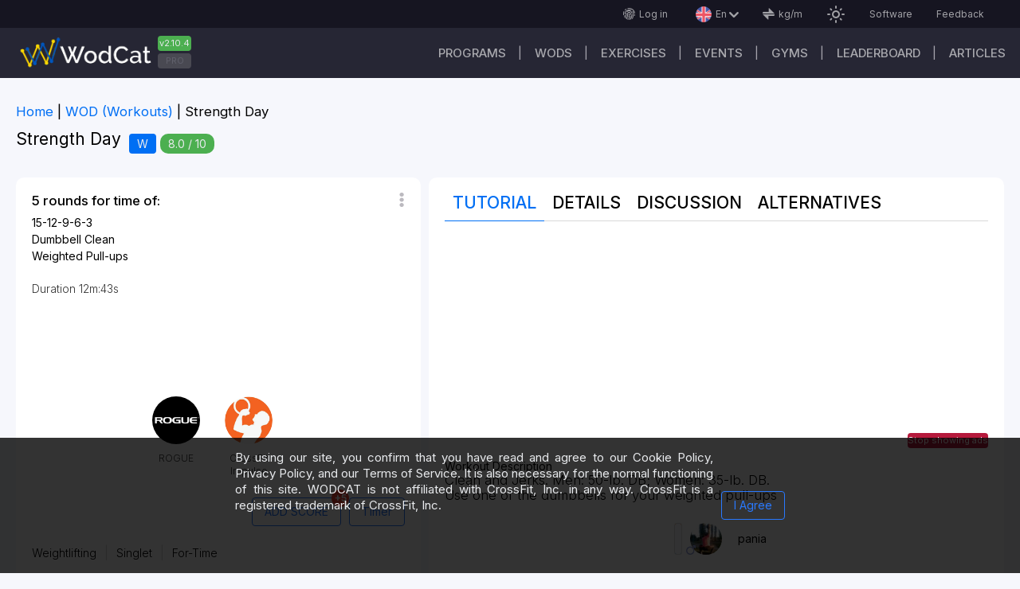

--- FILE ---
content_type: text/html; charset=utf-8
request_url: https://wodcat.com/wod/strength-day
body_size: 31217
content:
<!DOCTYPE html><html lang="en" data-critters-container><head>
    <!-- <link rel="preconnect" href="https://pagead2.googlesyndication.com/pagead/js/" > -->
    <link rel="preconnect" href="https://fonts.googleapis.com" crossorigin="anonymous">
    <link rel="preconnect" href="https://fonts.gstatic.com" crossorigin="anonymous">
    <!-- <link
      href="https://fonts.googleapis.com/css2?family=Inter:300,400,500&display=swap"
      rel="stylesheet"
    /> -->
    <link href="https://fonts.googleapis.com/css2?family=Inter:wght@300;400;500;700&amp;display=swap" rel="stylesheet" as="font" crossorigin="anonymous">

    <link rel="preconnect" href="https://www.googletagmanager.com/gtag/" crossorigin="anonymous">
    <link rel="preconnect" href="https://stats.g.doubleclick.net" crossorigin="anonymous">
    <link rel="preconnect" href="https://partner.googleadservices.com" crossorigin="anonymous">
    <link rel="preconnect" href="https://adservice.google.com" crossorigin="anonymous">
    <link rel="preconnect" href="https://www.google.com" crossorigin="anonymous">

    <link rel="prefetch" href="/preloader.css" as="style">

    <!-- <link href="https://fonts.googleapis.com/icon?family=Material+Icons"  rel="stylesheet"  as="style"> -->
    <!-- <link href="https://fonts.googleapis.com/icon?family=Material+Icons&display=swap" rel="prefetch stylesheet" as="font"  crossorigin="anonymous"> -->

    <!-- <link href="https://fonts.googleapis.com/css2?family=Roboto:wght@300;400;500;700&display=swap" rel="prefetch" as="font" crossorigin="anonymous"> -->
    <!-- <link href="https://fonts.googleapis.com/css2?family=Russo+One&display=swap" rel="prefetch" as="font" crossorigin="anonymous"> -->
    <link href="/assets/fonts/svg-font.ttf" rel="prefetch" as="font" crossorigin="anonymous" type="font/ttf">

    <meta charset="utf-8">
    <meta name="viewport" content="width=device-width,initial-scale=1, user-scalable=1, maximum-scale=5">
    <base href="/">
    <link rel="icon" type="image/x-icon" href="favicon.ico">
    <link rel="icon" type="image/png" href="/assets/images/favicon/wodcat-icon-48x48.png">
    <link rel="apple-touch-icon" href="/assets/images/favicon/apple-icon-57x57.png">
    <meta property="og:image" content="https://wodcat.com/media/images/settings/icons/og_workout.jpg">
    <meta property="og:site_name" content="WODCAT - Workout tracker Apps">
    <link rel="manifest" href="manifest.json">
    <meta name="theme-color" content="#161521">

   <!-- <script
      async
      src="https://www.googletagmanager.com/gtag/js?id=GTM-M9RS6FNZ"></script>
    <script>
      window.dataLayer = window.dataLayer || [];
      function gtag() {
        dataLayer.push(arguments);
      }
      gtag('js', new Date());
      gtag('config', 'G-397817722');
    </script> -->

    <style type="text/css">
      @font-face {
        font-family: "Material Icons";
        font-style: normal;
        font-weight: 100;
        font-display: swap;
        src: url(https://fonts.gstatic.com/s/materialiconsoutlined/v106/gok-H7zzDkdnRel8-DQ6KAXJ69wP1tGnf4ZGhUce.woff2);
        /* src: url(https://fonts.gstatic.com/s/materialicons/v139/flUhRq6tzZclQEJ-Vdg-IuiaDsNc.woff2) */
          format("woff2");
      }
      .material-icons-outlined {
        /*...*/
      }
    </style>
    <!-- <meta http-equiv="Content-Securyty-Policy" content="base-uri 'self'" > -->
  <style>@import"https://fonts.googleapis.com/css2?family=Russo+One&display=swap";@charset "UTF-8";html,body,div,i{margin:0;padding:0;border:0;outline:0;font-size:100%;font:inherit;vertical-align:baseline}body{line-height:1}:root{--background:#f9f9f9;--surface:#fff;--surfaceHover:#d9d9d9;--textOnPrimary:#333;--textOnBackground:black;--textOnBackgroundLight:rgba(32, 33, 36, .5);--textOnSurface:black;--textOnLabel:#333;--borderColor:#d9d9d9;--borderColorLight:rgba(32, 33, 36, .5);--shadowColor:#ccc;--shadowTop:#ffffff;--shadowBottom:#d9d9d9;--activeColor:#006ff4;--redColor:#ff342c;--greenColor:#4caf50;--disabledColor:rgba(145, 146, 147, .3)}html{height:100%}body{font:14px/1.15em Inter;color:var(--textOnBackground);background-color:#202124;width:100%;min-height:100%;min-width:360px;position:relative}@media screen and (max-width: 720px) and (min-width: 360px){body{font-size:14px}}html{--mat-option-selected-state-label-text-color:#37474f;--mat-option-label-text-color:rgba(0, 0, 0, .87);--mat-option-hover-state-layer-color:rgba(0, 0, 0, .04);--mat-option-focus-state-layer-color:rgba(0, 0, 0, .04);--mat-option-selected-state-layer-color:rgba(0, 0, 0, .04)}html{--mat-optgroup-label-text-color:rgba(0, 0, 0, .87)}html{--mat-option-label-text-font:Inter;--mat-option-label-text-line-height:1;--mat-option-label-text-size:1em;--mat-option-label-text-tracking:normal;--mat-option-label-text-weight:400}html{--mat-optgroup-label-text-font:Inter;--mat-optgroup-label-text-line-height:1;--mat-optgroup-label-text-size:1em;--mat-optgroup-label-text-tracking:normal;--mat-optgroup-label-text-weight:400}html{--mdc-filled-text-field-caret-color:#37474f;--mdc-filled-text-field-focus-active-indicator-color:#37474f;--mdc-filled-text-field-focus-label-text-color:rgba(55, 71, 79, .87);--mdc-filled-text-field-container-color:whitesmoke;--mdc-filled-text-field-disabled-container-color:#fafafa;--mdc-filled-text-field-label-text-color:rgba(0, 0, 0, .6);--mdc-filled-text-field-disabled-label-text-color:rgba(0, 0, 0, .38);--mdc-filled-text-field-input-text-color:rgba(0, 0, 0, .87);--mdc-filled-text-field-disabled-input-text-color:rgba(0, 0, 0, .38);--mdc-filled-text-field-input-text-placeholder-color:rgba(0, 0, 0, .6);--mdc-filled-text-field-error-focus-label-text-color:#f44336;--mdc-filled-text-field-error-label-text-color:#f44336;--mdc-filled-text-field-error-caret-color:#f44336;--mdc-filled-text-field-active-indicator-color:rgba(0, 0, 0, .42);--mdc-filled-text-field-disabled-active-indicator-color:rgba(0, 0, 0, .06);--mdc-filled-text-field-hover-active-indicator-color:rgba(0, 0, 0, .87);--mdc-filled-text-field-error-active-indicator-color:#f44336;--mdc-filled-text-field-error-focus-active-indicator-color:#f44336;--mdc-filled-text-field-error-hover-active-indicator-color:#f44336;--mdc-outlined-text-field-caret-color:#37474f;--mdc-outlined-text-field-focus-outline-color:#37474f;--mdc-outlined-text-field-focus-label-text-color:rgba(55, 71, 79, .87);--mdc-outlined-text-field-label-text-color:rgba(0, 0, 0, .6);--mdc-outlined-text-field-disabled-label-text-color:rgba(0, 0, 0, .38);--mdc-outlined-text-field-input-text-color:rgba(0, 0, 0, .87);--mdc-outlined-text-field-disabled-input-text-color:rgba(0, 0, 0, .38);--mdc-outlined-text-field-input-text-placeholder-color:rgba(0, 0, 0, .6);--mdc-outlined-text-field-error-caret-color:#f44336;--mdc-outlined-text-field-error-focus-label-text-color:#f44336;--mdc-outlined-text-field-error-label-text-color:#f44336;--mdc-outlined-text-field-outline-color:rgba(0, 0, 0, .38);--mdc-outlined-text-field-disabled-outline-color:rgba(0, 0, 0, .06);--mdc-outlined-text-field-hover-outline-color:rgba(0, 0, 0, .87);--mdc-outlined-text-field-error-focus-outline-color:#f44336;--mdc-outlined-text-field-error-hover-outline-color:#f44336;--mdc-outlined-text-field-error-outline-color:#f44336;--mat-form-field-disabled-input-text-placeholder-color:rgba(0, 0, 0, .38)}html{--mdc-filled-text-field-label-text-font:Inter;--mdc-filled-text-field-label-text-size:1em;--mdc-filled-text-field-label-text-tracking:normal;--mdc-filled-text-field-label-text-weight:400;--mdc-outlined-text-field-label-text-font:Inter;--mdc-outlined-text-field-label-text-size:1em;--mdc-outlined-text-field-label-text-tracking:normal;--mdc-outlined-text-field-label-text-weight:400;--mat-form-field-container-text-font:Inter;--mat-form-field-container-text-line-height:1;--mat-form-field-container-text-size:1em;--mat-form-field-container-text-tracking:normal;--mat-form-field-container-text-weight:400;--mat-form-field-outlined-label-text-populated-size:1em;--mat-form-field-subscript-text-font:Inter;--mat-form-field-subscript-text-line-height:20px;--mat-form-field-subscript-text-size:12px;--mat-form-field-subscript-text-tracking:.0333333333em;--mat-form-field-subscript-text-weight:400}html{--mat-select-panel-background-color:white;--mat-select-enabled-trigger-text-color:rgba(0, 0, 0, .87);--mat-select-disabled-trigger-text-color:rgba(0, 0, 0, .38);--mat-select-placeholder-text-color:rgba(0, 0, 0, .6);--mat-select-enabled-arrow-color:rgba(0, 0, 0, .54);--mat-select-disabled-arrow-color:rgba(0, 0, 0, .38);--mat-select-focused-arrow-color:rgba(55, 71, 79, .87);--mat-select-invalid-arrow-color:rgba(244, 67, 54, .87)}html{--mat-select-trigger-text-font:Inter;--mat-select-trigger-text-line-height:1;--mat-select-trigger-text-size:1em;--mat-select-trigger-text-tracking:normal;--mat-select-trigger-text-weight:400}html{--mat-autocomplete-background-color:white}html{--mat-menu-item-label-text-color:rgba(0, 0, 0, .87);--mat-menu-item-icon-color:rgba(0, 0, 0, .87);--mat-menu-item-hover-state-layer-color:rgba(0, 0, 0, .04);--mat-menu-item-focus-state-layer-color:rgba(0, 0, 0, .04);--mat-menu-container-color:white}html{--mat-menu-item-label-text-font:Inter;--mat-menu-item-label-text-size:1em;--mat-menu-item-label-text-tracking:normal;--mat-menu-item-label-text-line-height:1;--mat-menu-item-label-text-weight:400}html{--mat-paginator-container-text-color:rgba(0, 0, 0, .87);--mat-paginator-container-background-color:white;--mat-paginator-enabled-icon-color:rgba(0, 0, 0, .54);--mat-paginator-disabled-icon-color:rgba(0, 0, 0, .12)}html{--mat-paginator-container-size:56px}html{--mat-paginator-container-text-font:Inter;--mat-paginator-container-text-line-height:20px;--mat-paginator-container-text-size:12px;--mat-paginator-container-text-tracking:.0333333333em;--mat-paginator-container-text-weight:400;--mat-paginator-select-trigger-text-size:12px}html{--mdc-checkbox-disabled-selected-icon-color:rgba(0, 0, 0, .38);--mdc-checkbox-disabled-unselected-icon-color:rgba(0, 0, 0, .38);--mdc-checkbox-selected-checkmark-color:#fff;--mdc-checkbox-selected-focus-icon-color:#2979ff;--mdc-checkbox-selected-hover-icon-color:#2979ff;--mdc-checkbox-selected-icon-color:#2979ff;--mdc-checkbox-selected-pressed-icon-color:#2979ff;--mdc-checkbox-unselected-focus-icon-color:#212121;--mdc-checkbox-unselected-hover-icon-color:#212121;--mdc-checkbox-unselected-icon-color:rgba(0, 0, 0, .54);--mdc-checkbox-unselected-pressed-icon-color:rgba(0, 0, 0, .54);--mdc-checkbox-selected-focus-state-layer-color:#2979ff;--mdc-checkbox-selected-hover-state-layer-color:#2979ff;--mdc-checkbox-selected-pressed-state-layer-color:#2979ff;--mdc-checkbox-unselected-focus-state-layer-color:black;--mdc-checkbox-unselected-hover-state-layer-color:black;--mdc-checkbox-unselected-pressed-state-layer-color:black}html{--mdc-checkbox-state-layer-size:40px}html{--mat-table-background-color:white;--mat-table-header-headline-color:rgba(0, 0, 0, .87);--mat-table-row-item-label-text-color:rgba(0, 0, 0, .87);--mat-table-row-item-outline-color:rgba(0, 0, 0, .12)}html{--mat-table-header-container-height:56px;--mat-table-footer-container-height:52px;--mat-table-row-item-container-height:52px}html{--mat-table-header-headline-font:Inter;--mat-table-header-headline-line-height:22px;--mat-table-header-headline-size:14px;--mat-table-header-headline-weight:500;--mat-table-header-headline-tracking:.0071428571em;--mat-table-row-item-label-text-font:Inter;--mat-table-row-item-label-text-line-height:1;--mat-table-row-item-label-text-size:1em;--mat-table-row-item-label-text-weight:400;--mat-table-row-item-label-text-tracking:normal;--mat-table-footer-supporting-text-font:Inter;--mat-table-footer-supporting-text-line-height:1;--mat-table-footer-supporting-text-size:1em;--mat-table-footer-supporting-text-weight:400;--mat-table-footer-supporting-text-tracking:normal}html{--mat-badge-background-color:#37474f;--mat-badge-text-color:white;--mat-badge-disabled-state-background-color:#b9b9b9;--mat-badge-disabled-state-text-color:rgba(0, 0, 0, .38)}html{--mat-badge-text-font:Inter;--mat-badge-text-size:12px;--mat-badge-text-weight:600;--mat-badge-small-size-text-size:9px;--mat-badge-large-size-text-size:24px}html{--mat-bottom-sheet-container-text-color:rgba(0, 0, 0, .87);--mat-bottom-sheet-container-background-color:white}html{--mat-bottom-sheet-container-text-font:Inter;--mat-bottom-sheet-container-text-line-height:1;--mat-bottom-sheet-container-text-size:1em;--mat-bottom-sheet-container-text-tracking:normal;--mat-bottom-sheet-container-text-weight:400}html{--mat-legacy-button-toggle-text-color:rgba(0, 0, 0, .38);--mat-legacy-button-toggle-state-layer-color:rgba(0, 0, 0, .12);--mat-legacy-button-toggle-selected-state-text-color:rgba(0, 0, 0, .54);--mat-legacy-button-toggle-selected-state-background-color:#e0e0e0;--mat-legacy-button-toggle-disabled-state-text-color:rgba(0, 0, 0, .26);--mat-legacy-button-toggle-disabled-state-background-color:#eeeeee;--mat-legacy-button-toggle-disabled-selected-state-background-color:#bdbdbd;--mat-standard-button-toggle-text-color:rgba(0, 0, 0, .87);--mat-standard-button-toggle-background-color:white;--mat-standard-button-toggle-state-layer-color:black;--mat-standard-button-toggle-selected-state-background-color:#e0e0e0;--mat-standard-button-toggle-selected-state-text-color:rgba(0, 0, 0, .87);--mat-standard-button-toggle-disabled-state-text-color:rgba(0, 0, 0, .26);--mat-standard-button-toggle-disabled-state-background-color:white;--mat-standard-button-toggle-disabled-selected-state-text-color:rgba(0, 0, 0, .87);--mat-standard-button-toggle-disabled-selected-state-background-color:#bdbdbd;--mat-standard-button-toggle-divider-color:#e0e0e0}html{--mat-standard-button-toggle-height:48px}html{--mat-legacy-button-toggle-text-font:Inter;--mat-standard-button-toggle-text-font:Inter}html{--mat-datepicker-calendar-date-selected-state-text-color:white;--mat-datepicker-calendar-date-selected-state-background-color:#37474f;--mat-datepicker-calendar-date-selected-disabled-state-background-color:rgba(55, 71, 79, .4);--mat-datepicker-calendar-date-today-selected-state-outline-color:white;--mat-datepicker-calendar-date-focus-state-background-color:rgba(55, 71, 79, .3);--mat-datepicker-calendar-date-hover-state-background-color:rgba(55, 71, 79, .3);--mat-datepicker-toggle-active-state-icon-color:#37474f;--mat-datepicker-calendar-date-in-range-state-background-color:rgba(55, 71, 79, .2);--mat-datepicker-calendar-date-in-comparison-range-state-background-color:rgba(249, 171, 0, .2);--mat-datepicker-calendar-date-in-overlap-range-state-background-color:#a8dab5;--mat-datepicker-calendar-date-in-overlap-range-selected-state-background-color:#46a35e;--mat-datepicker-toggle-icon-color:rgba(0, 0, 0, .54);--mat-datepicker-calendar-body-label-text-color:rgba(0, 0, 0, .54);--mat-datepicker-calendar-period-button-icon-color:rgba(0, 0, 0, .54);--mat-datepicker-calendar-navigation-button-icon-color:rgba(0, 0, 0, .54);--mat-datepicker-calendar-header-divider-color:rgba(0, 0, 0, .12);--mat-datepicker-calendar-header-text-color:rgba(0, 0, 0, .54);--mat-datepicker-calendar-date-today-outline-color:rgba(0, 0, 0, .38);--mat-datepicker-calendar-date-today-disabled-state-outline-color:rgba(0, 0, 0, .18);--mat-datepicker-calendar-date-text-color:rgba(0, 0, 0, .87);--mat-datepicker-calendar-date-outline-color:transparent;--mat-datepicker-calendar-date-disabled-state-text-color:rgba(0, 0, 0, .38);--mat-datepicker-calendar-date-preview-state-outline-color:rgba(0, 0, 0, .24);--mat-datepicker-range-input-separator-color:rgba(0, 0, 0, .87);--mat-datepicker-range-input-disabled-state-separator-color:rgba(0, 0, 0, .38);--mat-datepicker-range-input-disabled-state-text-color:rgba(0, 0, 0, .38);--mat-datepicker-calendar-container-background-color:white;--mat-datepicker-calendar-container-text-color:rgba(0, 0, 0, .87)}html{--mat-datepicker-calendar-text-font:Inter;--mat-datepicker-calendar-text-size:13px;--mat-datepicker-calendar-body-label-text-size:1em;--mat-datepicker-calendar-body-label-text-weight:400;--mat-datepicker-calendar-period-button-text-size:1em;--mat-datepicker-calendar-period-button-text-weight:400;--mat-datepicker-calendar-header-text-size:11px;--mat-datepicker-calendar-header-text-weight:400}html{--mat-divider-color:rgba(0, 0, 0, .12)}html{--mat-expansion-container-background-color:white;--mat-expansion-container-text-color:rgba(0, 0, 0, .87);--mat-expansion-actions-divider-color:rgba(0, 0, 0, .12);--mat-expansion-header-hover-state-layer-color:rgba(0, 0, 0, .04);--mat-expansion-header-focus-state-layer-color:rgba(0, 0, 0, .04);--mat-expansion-header-disabled-state-text-color:rgba(0, 0, 0, .26);--mat-expansion-header-text-color:rgba(0, 0, 0, .87);--mat-expansion-header-description-color:rgba(0, 0, 0, .54);--mat-expansion-header-indicator-color:rgba(0, 0, 0, .54)}html{--mat-expansion-header-collapsed-state-height:48px;--mat-expansion-header-expanded-state-height:64px}html{--mat-expansion-header-text-font:Inter;--mat-expansion-header-text-size:14px;--mat-expansion-header-text-weight:500;--mat-expansion-header-text-line-height:inherit;--mat-expansion-header-text-tracking:inherit;--mat-expansion-container-text-font:Inter;--mat-expansion-container-text-line-height:1;--mat-expansion-container-text-size:1em;--mat-expansion-container-text-tracking:normal;--mat-expansion-container-text-weight:400}html{--mat-grid-list-tile-header-primary-text-size:1em;--mat-grid-list-tile-header-secondary-text-size:12px;--mat-grid-list-tile-footer-primary-text-size:1em;--mat-grid-list-tile-footer-secondary-text-size:12px}html{--mat-icon-color:inherit}html{--mat-sidenav-container-divider-color:rgba(0, 0, 0, .12);--mat-sidenav-container-background-color:white;--mat-sidenav-container-text-color:rgba(0, 0, 0, .87);--mat-sidenav-content-background-color:#fafafa;--mat-sidenav-content-text-color:rgba(0, 0, 0, .87);--mat-sidenav-scrim-color:rgba(0, 0, 0, .6)}html{--mat-stepper-header-icon-foreground-color:white;--mat-stepper-header-selected-state-icon-background-color:#37474f;--mat-stepper-header-selected-state-icon-foreground-color:white;--mat-stepper-header-done-state-icon-background-color:#37474f;--mat-stepper-header-done-state-icon-foreground-color:white;--mat-stepper-header-edit-state-icon-background-color:#37474f;--mat-stepper-header-edit-state-icon-foreground-color:white;--mat-stepper-container-color:white;--mat-stepper-line-color:rgba(0, 0, 0, .12);--mat-stepper-header-hover-state-layer-color:rgba(0, 0, 0, .04);--mat-stepper-header-focus-state-layer-color:rgba(0, 0, 0, .04);--mat-stepper-header-label-text-color:rgba(0, 0, 0, .54);--mat-stepper-header-optional-label-text-color:rgba(0, 0, 0, .54);--mat-stepper-header-selected-state-label-text-color:rgba(0, 0, 0, .87);--mat-stepper-header-error-state-label-text-color:#f44336;--mat-stepper-header-icon-background-color:rgba(0, 0, 0, .54);--mat-stepper-header-error-state-icon-foreground-color:#f44336;--mat-stepper-header-error-state-icon-background-color:transparent}html{--mat-stepper-header-height:72px}html{--mat-stepper-container-text-font:Inter;--mat-stepper-header-label-text-font:Inter;--mat-stepper-header-label-text-size:1em;--mat-stepper-header-label-text-weight:400;--mat-stepper-header-error-state-label-text-size:1em;--mat-stepper-header-selected-state-label-text-size:1em;--mat-stepper-header-selected-state-label-text-weight:400}html{--mat-toolbar-container-background-color:whitesmoke;--mat-toolbar-container-text-color:rgba(0, 0, 0, .87)}html{--mat-toolbar-standard-height:64px;--mat-toolbar-mobile-height:56px}html{--mat-toolbar-title-text-font:Inter;--mat-toolbar-title-text-line-height:32px;--mat-toolbar-title-text-size:20px;--mat-toolbar-title-text-tracking:.0125em;--mat-toolbar-title-text-weight:500}</style><style>@import"https://fonts.googleapis.com/css2?family=Russo+One&display=swap";@charset "UTF-8";html,body,div,span,h1,h3,p,a,img,ul,article,header,nav,section{margin:0;padding:0;border:0;outline:0;font-size:100%;font:inherit;vertical-align:baseline}article,header,nav,section{display:block}a{text-decoration:none}body{line-height:1}ul{list-style:none}.icon-font_arrow-down:before{content:"\e801"}.icon-font_finger-print:before{content:"\e920"}.icon-font_more:before{content:"\e935"}.icon-font_units:before{content:"\e943"}:root{--background:#f9f9f9;--surface:#fff;--surfaceHover:#d9d9d9;--textOnPrimary:#333;--textOnBackground:black;--textOnBackgroundLight:rgba(32, 33, 36, .5);--textOnSurface:black;--textOnLabel:#333;--borderColor:#d9d9d9;--borderColorLight:rgba(32, 33, 36, .5);--shadowColor:#ccc;--shadowTop:#ffffff;--shadowBottom:#d9d9d9;--activeColor:#006ff4;--redColor:#ff342c;--greenColor:#4caf50;--disabledColor:rgba(145, 146, 147, .3)}.myDarkCustomTheme{--background:#202124;--surface:#27282b;--surfaceHover:#2e2f32;--textOnPrimary:#000000;--textOnBackground:#e8eaed;--textOnBackgroundLight:#2e2f32;--textOnSurface:#bdc1c6;--textOnLabel:#a3a3a3;--borderColor:#d9d9d9;--borderColorLight:rgba(235, 235, 235, .5);--shadowTop:#121212;--shadowBottom:#121212;--activeColor:#006ff4;--redColor:#ff342c;--greenColor:#4caf50;--disabledColor:#bdbdbd}html{height:100%}body{font:14px/1.15em Inter;color:var(--textOnBackground);background-color:#202124;width:100%;min-height:100%;min-width:360px;position:relative}img{max-width:100%;height:auto;vertical-align:top}a{color:var(--activeColor)}a:hover{cursor:pointer}.main-wrapper{position:relative;box-sizing:border-box;color:var(--textOnSurface)}.main{margin:0 auto;width:100%;padding:20px 20px 50px;box-sizing:border-box;display:block;position:relative}.main:after{content:"";display:block;clear:both}.main-max-width{max-width:1800px}.main-breadcrumbs{display:flex;justify-content:space-between;min-height:45px}.main-breadcrumbs__list{margin-bottom:0;padding-inline-start:0px}.main-breadcrumbs__item{display:inline-block;vertical-align:middle;font-size:1.2em;position:relative;margin:0 15px 15px 0;color:var(--textOnBackground)}.main-breadcrumbs__item:after{content:"|";display:inline-block;position:absolute;right:-10px}.main-breadcrumbs__item:last-child:after{display:none}.main-breadcrumbs__item a{color:var(--activeColor)}.main-breadcrumbs__item a:hover{text-decoration:underline}.main-breadcrumbs__item:first-child{padding:0}.main-headblock{width:100%;margin-bottom:15px;display:flex;flex-direction:column}.main-heading{font-size:1.5em;line-height:1.15em;color:var(--textOnBackground);margin-right:10px;display:inline-block}.marks{margin-right:5px;display:inline-block;color:#e8eaed;padding:0 10px;border-radius:10px;line-height:25px;vertical-align:middle}.marks__holder{display:flex;flex-direction:row;justify-content:space-between;align-items:center}.marks_green{background-color:var(--greenColor)}.main-modality__item{margin-right:5px;display:inline-block;color:#e8eaed;padding:0 10px;background-color:var(--activeColor);border-radius:4px;line-height:25px}.material-icons{font-family:Material Icons;font-weight:400;font-style:normal;font-size:24px;line-height:1;letter-spacing:normal;text-transform:none;display:inline-block;white-space:nowrap;word-wrap:normal;direction:ltr}@media screen and (max-width: 1000px) and (min-width: 360px){.main-breadcrumbs{flex-direction:column}.main-breadcrumbs__item{font-size:15px}}@media screen and (max-width: 720px) and (min-width: 360px){body{font-size:14px}.main{margin:0;padding:5px}.main-wrapper{margin-left:0}.main-heading{font-size:20px;line-height:25px}}.cdk-visually-hidden{border:0;clip:rect(0 0 0 0);height:1px;margin:-1px;overflow:hidden;padding:0;position:absolute;width:1px;white-space:nowrap;outline:0;-webkit-appearance:none;-moz-appearance:none;left:0}.cdk-overlay-container{pointer-events:none;top:0;left:0;height:100%;width:100%}.cdk-overlay-container{position:fixed;z-index:1000}.cdk-overlay-container:empty{display:none}.mat-mdc-focus-indicator{position:relative}.mat-mdc-focus-indicator:before{top:0;left:0;right:0;bottom:0;position:absolute;box-sizing:border-box;pointer-events:none;display:var(--mat-mdc-focus-indicator-display, none);border:var(--mat-mdc-focus-indicator-border-width, 3px) var(--mat-mdc-focus-indicator-border-style, solid) var(--mat-mdc-focus-indicator-border-color, transparent);border-radius:var(--mat-mdc-focus-indicator-border-radius, 4px)}.mat-mdc-focus-indicator:focus:before{content:""}html{--mat-option-selected-state-label-text-color:#37474f;--mat-option-label-text-color:rgba(0, 0, 0, .87);--mat-option-hover-state-layer-color:rgba(0, 0, 0, .04);--mat-option-focus-state-layer-color:rgba(0, 0, 0, .04);--mat-option-selected-state-layer-color:rgba(0, 0, 0, .04)}.mat-accent{--mat-option-selected-state-label-text-color:#2979ff}html{--mat-optgroup-label-text-color:rgba(0, 0, 0, .87)}html{--mat-option-label-text-font:Inter;--mat-option-label-text-line-height:1;--mat-option-label-text-size:1em;--mat-option-label-text-tracking:normal;--mat-option-label-text-weight:400}html{--mat-optgroup-label-text-font:Inter;--mat-optgroup-label-text-line-height:1;--mat-optgroup-label-text-size:1em;--mat-optgroup-label-text-tracking:normal;--mat-optgroup-label-text-weight:400}html{--mdc-filled-text-field-caret-color:#37474f;--mdc-filled-text-field-focus-active-indicator-color:#37474f;--mdc-filled-text-field-focus-label-text-color:rgba(55, 71, 79, .87);--mdc-filled-text-field-container-color:whitesmoke;--mdc-filled-text-field-disabled-container-color:#fafafa;--mdc-filled-text-field-label-text-color:rgba(0, 0, 0, .6);--mdc-filled-text-field-disabled-label-text-color:rgba(0, 0, 0, .38);--mdc-filled-text-field-input-text-color:rgba(0, 0, 0, .87);--mdc-filled-text-field-disabled-input-text-color:rgba(0, 0, 0, .38);--mdc-filled-text-field-input-text-placeholder-color:rgba(0, 0, 0, .6);--mdc-filled-text-field-error-focus-label-text-color:#f44336;--mdc-filled-text-field-error-label-text-color:#f44336;--mdc-filled-text-field-error-caret-color:#f44336;--mdc-filled-text-field-active-indicator-color:rgba(0, 0, 0, .42);--mdc-filled-text-field-disabled-active-indicator-color:rgba(0, 0, 0, .06);--mdc-filled-text-field-hover-active-indicator-color:rgba(0, 0, 0, .87);--mdc-filled-text-field-error-active-indicator-color:#f44336;--mdc-filled-text-field-error-focus-active-indicator-color:#f44336;--mdc-filled-text-field-error-hover-active-indicator-color:#f44336;--mdc-outlined-text-field-caret-color:#37474f;--mdc-outlined-text-field-focus-outline-color:#37474f;--mdc-outlined-text-field-focus-label-text-color:rgba(55, 71, 79, .87);--mdc-outlined-text-field-label-text-color:rgba(0, 0, 0, .6);--mdc-outlined-text-field-disabled-label-text-color:rgba(0, 0, 0, .38);--mdc-outlined-text-field-input-text-color:rgba(0, 0, 0, .87);--mdc-outlined-text-field-disabled-input-text-color:rgba(0, 0, 0, .38);--mdc-outlined-text-field-input-text-placeholder-color:rgba(0, 0, 0, .6);--mdc-outlined-text-field-error-caret-color:#f44336;--mdc-outlined-text-field-error-focus-label-text-color:#f44336;--mdc-outlined-text-field-error-label-text-color:#f44336;--mdc-outlined-text-field-outline-color:rgba(0, 0, 0, .38);--mdc-outlined-text-field-disabled-outline-color:rgba(0, 0, 0, .06);--mdc-outlined-text-field-hover-outline-color:rgba(0, 0, 0, .87);--mdc-outlined-text-field-error-focus-outline-color:#f44336;--mdc-outlined-text-field-error-hover-outline-color:#f44336;--mdc-outlined-text-field-error-outline-color:#f44336;--mat-form-field-disabled-input-text-placeholder-color:rgba(0, 0, 0, .38)}html{--mdc-filled-text-field-label-text-font:Inter;--mdc-filled-text-field-label-text-size:1em;--mdc-filled-text-field-label-text-tracking:normal;--mdc-filled-text-field-label-text-weight:400;--mdc-outlined-text-field-label-text-font:Inter;--mdc-outlined-text-field-label-text-size:1em;--mdc-outlined-text-field-label-text-tracking:normal;--mdc-outlined-text-field-label-text-weight:400;--mat-form-field-container-text-font:Inter;--mat-form-field-container-text-line-height:1;--mat-form-field-container-text-size:1em;--mat-form-field-container-text-tracking:normal;--mat-form-field-container-text-weight:400;--mat-form-field-outlined-label-text-populated-size:1em;--mat-form-field-subscript-text-font:Inter;--mat-form-field-subscript-text-line-height:20px;--mat-form-field-subscript-text-size:12px;--mat-form-field-subscript-text-tracking:.0333333333em;--mat-form-field-subscript-text-weight:400}html{--mat-select-panel-background-color:white;--mat-select-enabled-trigger-text-color:rgba(0, 0, 0, .87);--mat-select-disabled-trigger-text-color:rgba(0, 0, 0, .38);--mat-select-placeholder-text-color:rgba(0, 0, 0, .6);--mat-select-enabled-arrow-color:rgba(0, 0, 0, .54);--mat-select-disabled-arrow-color:rgba(0, 0, 0, .38);--mat-select-focused-arrow-color:rgba(55, 71, 79, .87);--mat-select-invalid-arrow-color:rgba(244, 67, 54, .87)}html{--mat-select-trigger-text-font:Inter;--mat-select-trigger-text-line-height:1;--mat-select-trigger-text-size:1em;--mat-select-trigger-text-tracking:normal;--mat-select-trigger-text-weight:400}html{--mat-autocomplete-background-color:white}html{--mat-menu-item-label-text-color:rgba(0, 0, 0, .87);--mat-menu-item-icon-color:rgba(0, 0, 0, .87);--mat-menu-item-hover-state-layer-color:rgba(0, 0, 0, .04);--mat-menu-item-focus-state-layer-color:rgba(0, 0, 0, .04);--mat-menu-container-color:white}html{--mat-menu-item-label-text-font:Inter;--mat-menu-item-label-text-size:1em;--mat-menu-item-label-text-tracking:normal;--mat-menu-item-label-text-line-height:1;--mat-menu-item-label-text-weight:400}html{--mat-paginator-container-text-color:rgba(0, 0, 0, .87);--mat-paginator-container-background-color:white;--mat-paginator-enabled-icon-color:rgba(0, 0, 0, .54);--mat-paginator-disabled-icon-color:rgba(0, 0, 0, .12)}html{--mat-paginator-container-size:56px}html{--mat-paginator-container-text-font:Inter;--mat-paginator-container-text-line-height:20px;--mat-paginator-container-text-size:12px;--mat-paginator-container-text-tracking:.0333333333em;--mat-paginator-container-text-weight:400;--mat-paginator-select-trigger-text-size:12px}html{--mdc-checkbox-disabled-selected-icon-color:rgba(0, 0, 0, .38);--mdc-checkbox-disabled-unselected-icon-color:rgba(0, 0, 0, .38);--mdc-checkbox-selected-checkmark-color:#fff;--mdc-checkbox-selected-focus-icon-color:#2979ff;--mdc-checkbox-selected-hover-icon-color:#2979ff;--mdc-checkbox-selected-icon-color:#2979ff;--mdc-checkbox-selected-pressed-icon-color:#2979ff;--mdc-checkbox-unselected-focus-icon-color:#212121;--mdc-checkbox-unselected-hover-icon-color:#212121;--mdc-checkbox-unselected-icon-color:rgba(0, 0, 0, .54);--mdc-checkbox-unselected-pressed-icon-color:rgba(0, 0, 0, .54);--mdc-checkbox-selected-focus-state-layer-color:#2979ff;--mdc-checkbox-selected-hover-state-layer-color:#2979ff;--mdc-checkbox-selected-pressed-state-layer-color:#2979ff;--mdc-checkbox-unselected-focus-state-layer-color:black;--mdc-checkbox-unselected-hover-state-layer-color:black;--mdc-checkbox-unselected-pressed-state-layer-color:black}html{--mdc-checkbox-state-layer-size:40px}.mat-mdc-outlined-button{--mdc-outlined-button-outline-color:rgba(0, 0, 0, .12)}.mat-mdc-outlined-button.mat-accent{--mdc-outlined-button-label-text-color:#2979ff}.mat-mdc-outlined-button{--mat-mdc-button-persistent-ripple-color:#000;--mat-mdc-button-ripple-color:rgba(0, 0, 0, .1)}.mat-mdc-outlined-button:hover .mat-mdc-button-persistent-ripple:before{opacity:.04}.mat-mdc-outlined-button:active .mat-mdc-button-persistent-ripple:before{opacity:.12}.mat-mdc-outlined-button.mat-accent{--mat-mdc-button-persistent-ripple-color:#2979ff;--mat-mdc-button-ripple-color:rgba(41, 121, 255, .1)}.mat-mdc-outlined-button.mat-mdc-button-base{height:36px}.mdc-button{-moz-osx-font-smoothing:grayscale;-webkit-font-smoothing:antialiased;font-family:var(--mdc-typography-button-font-family, var(--mdc-typography-font-family, Inter));font-size:var(--mdc-typography-button-font-size, 1em);line-height:var(--mdc-typography-button-line-height, 1);font-weight:var(--mdc-typography-button-font-weight, 400);letter-spacing:var(--mdc-typography-button-letter-spacing, normal);-webkit-text-decoration:var(--mdc-typography-button-text-decoration, none);text-decoration:var(--mdc-typography-button-text-decoration, none);text-transform:var(--mdc-typography-button-text-transform, none)}html{--mat-table-background-color:white;--mat-table-header-headline-color:rgba(0, 0, 0, .87);--mat-table-row-item-label-text-color:rgba(0, 0, 0, .87);--mat-table-row-item-outline-color:rgba(0, 0, 0, .12)}html{--mat-table-header-container-height:56px;--mat-table-footer-container-height:52px;--mat-table-row-item-container-height:52px}html{--mat-table-header-headline-font:Inter;--mat-table-header-headline-line-height:22px;--mat-table-header-headline-size:14px;--mat-table-header-headline-weight:500;--mat-table-header-headline-tracking:.0071428571em;--mat-table-row-item-label-text-font:Inter;--mat-table-row-item-label-text-line-height:1;--mat-table-row-item-label-text-size:1em;--mat-table-row-item-label-text-weight:400;--mat-table-row-item-label-text-tracking:normal;--mat-table-footer-supporting-text-font:Inter;--mat-table-footer-supporting-text-line-height:1;--mat-table-footer-supporting-text-size:1em;--mat-table-footer-supporting-text-weight:400;--mat-table-footer-supporting-text-tracking:normal}.mat-badge{position:relative}.mat-badge.mat-badge{overflow:visible}.mat-badge-content{position:absolute;text-align:center;display:inline-block;border-radius:50%;transition:transform .2s ease-in-out;transform:scale(.6);overflow:hidden;white-space:nowrap;text-overflow:ellipsis;pointer-events:none;background-color:var(--mat-badge-background-color);color:var(--mat-badge-text-color);font-family:Roboto,sans-serif;font-family:var(--mat-badge-text-font, Roboto, sans-serif);font-size:12px;font-size:var(--mat-badge-text-size, 12px);font-weight:600;font-weight:var(--mat-badge-text-weight, 600)}.mat-badge-content._mat-animation-noopable{transition:none}.mat-badge-content.mat-badge-active{transform:none}.mat-badge-medium .mat-badge-content{width:22px;height:22px;line-height:22px}.mat-badge-medium.mat-badge-above .mat-badge-content{top:-11px}.mat-badge-medium.mat-badge-after .mat-badge-content{right:-22px}.mat-badge-medium.mat-badge-overlap.mat-badge-after .mat-badge-content{right:-11px}html{--mat-badge-background-color:#37474f;--mat-badge-text-color:white;--mat-badge-disabled-state-background-color:#b9b9b9;--mat-badge-disabled-state-text-color:rgba(0, 0, 0, .38)}.mat-badge-warn{--mat-badge-background-color:#f44336;--mat-badge-text-color:white}html{--mat-badge-text-font:Inter;--mat-badge-text-size:12px;--mat-badge-text-weight:600;--mat-badge-small-size-text-size:9px;--mat-badge-large-size-text-size:24px}html{--mat-bottom-sheet-container-text-color:rgba(0, 0, 0, .87);--mat-bottom-sheet-container-background-color:white}html{--mat-bottom-sheet-container-text-font:Inter;--mat-bottom-sheet-container-text-line-height:1;--mat-bottom-sheet-container-text-size:1em;--mat-bottom-sheet-container-text-tracking:normal;--mat-bottom-sheet-container-text-weight:400}html{--mat-legacy-button-toggle-text-color:rgba(0, 0, 0, .38);--mat-legacy-button-toggle-state-layer-color:rgba(0, 0, 0, .12);--mat-legacy-button-toggle-selected-state-text-color:rgba(0, 0, 0, .54);--mat-legacy-button-toggle-selected-state-background-color:#e0e0e0;--mat-legacy-button-toggle-disabled-state-text-color:rgba(0, 0, 0, .26);--mat-legacy-button-toggle-disabled-state-background-color:#eeeeee;--mat-legacy-button-toggle-disabled-selected-state-background-color:#bdbdbd;--mat-standard-button-toggle-text-color:rgba(0, 0, 0, .87);--mat-standard-button-toggle-background-color:white;--mat-standard-button-toggle-state-layer-color:black;--mat-standard-button-toggle-selected-state-background-color:#e0e0e0;--mat-standard-button-toggle-selected-state-text-color:rgba(0, 0, 0, .87);--mat-standard-button-toggle-disabled-state-text-color:rgba(0, 0, 0, .26);--mat-standard-button-toggle-disabled-state-background-color:white;--mat-standard-button-toggle-disabled-selected-state-text-color:rgba(0, 0, 0, .87);--mat-standard-button-toggle-disabled-selected-state-background-color:#bdbdbd;--mat-standard-button-toggle-divider-color:#e0e0e0}html{--mat-standard-button-toggle-height:48px}html{--mat-legacy-button-toggle-text-font:Inter;--mat-standard-button-toggle-text-font:Inter}html{--mat-datepicker-calendar-date-selected-state-text-color:white;--mat-datepicker-calendar-date-selected-state-background-color:#37474f;--mat-datepicker-calendar-date-selected-disabled-state-background-color:rgba(55, 71, 79, .4);--mat-datepicker-calendar-date-today-selected-state-outline-color:white;--mat-datepicker-calendar-date-focus-state-background-color:rgba(55, 71, 79, .3);--mat-datepicker-calendar-date-hover-state-background-color:rgba(55, 71, 79, .3);--mat-datepicker-toggle-active-state-icon-color:#37474f;--mat-datepicker-calendar-date-in-range-state-background-color:rgba(55, 71, 79, .2);--mat-datepicker-calendar-date-in-comparison-range-state-background-color:rgba(249, 171, 0, .2);--mat-datepicker-calendar-date-in-overlap-range-state-background-color:#a8dab5;--mat-datepicker-calendar-date-in-overlap-range-selected-state-background-color:#46a35e;--mat-datepicker-toggle-icon-color:rgba(0, 0, 0, .54);--mat-datepicker-calendar-body-label-text-color:rgba(0, 0, 0, .54);--mat-datepicker-calendar-period-button-icon-color:rgba(0, 0, 0, .54);--mat-datepicker-calendar-navigation-button-icon-color:rgba(0, 0, 0, .54);--mat-datepicker-calendar-header-divider-color:rgba(0, 0, 0, .12);--mat-datepicker-calendar-header-text-color:rgba(0, 0, 0, .54);--mat-datepicker-calendar-date-today-outline-color:rgba(0, 0, 0, .38);--mat-datepicker-calendar-date-today-disabled-state-outline-color:rgba(0, 0, 0, .18);--mat-datepicker-calendar-date-text-color:rgba(0, 0, 0, .87);--mat-datepicker-calendar-date-outline-color:transparent;--mat-datepicker-calendar-date-disabled-state-text-color:rgba(0, 0, 0, .38);--mat-datepicker-calendar-date-preview-state-outline-color:rgba(0, 0, 0, .24);--mat-datepicker-range-input-separator-color:rgba(0, 0, 0, .87);--mat-datepicker-range-input-disabled-state-separator-color:rgba(0, 0, 0, .38);--mat-datepicker-range-input-disabled-state-text-color:rgba(0, 0, 0, .38);--mat-datepicker-calendar-container-background-color:white;--mat-datepicker-calendar-container-text-color:rgba(0, 0, 0, .87)}html{--mat-datepicker-calendar-text-font:Inter;--mat-datepicker-calendar-text-size:13px;--mat-datepicker-calendar-body-label-text-size:1em;--mat-datepicker-calendar-body-label-text-weight:400;--mat-datepicker-calendar-period-button-text-size:1em;--mat-datepicker-calendar-period-button-text-weight:400;--mat-datepicker-calendar-header-text-size:11px;--mat-datepicker-calendar-header-text-weight:400}html{--mat-divider-color:rgba(0, 0, 0, .12)}html{--mat-expansion-container-background-color:white;--mat-expansion-container-text-color:rgba(0, 0, 0, .87);--mat-expansion-actions-divider-color:rgba(0, 0, 0, .12);--mat-expansion-header-hover-state-layer-color:rgba(0, 0, 0, .04);--mat-expansion-header-focus-state-layer-color:rgba(0, 0, 0, .04);--mat-expansion-header-disabled-state-text-color:rgba(0, 0, 0, .26);--mat-expansion-header-text-color:rgba(0, 0, 0, .87);--mat-expansion-header-description-color:rgba(0, 0, 0, .54);--mat-expansion-header-indicator-color:rgba(0, 0, 0, .54)}html{--mat-expansion-header-collapsed-state-height:48px;--mat-expansion-header-expanded-state-height:64px}html{--mat-expansion-header-text-font:Inter;--mat-expansion-header-text-size:14px;--mat-expansion-header-text-weight:500;--mat-expansion-header-text-line-height:inherit;--mat-expansion-header-text-tracking:inherit;--mat-expansion-container-text-font:Inter;--mat-expansion-container-text-line-height:1;--mat-expansion-container-text-size:1em;--mat-expansion-container-text-tracking:normal;--mat-expansion-container-text-weight:400}html{--mat-grid-list-tile-header-primary-text-size:1em;--mat-grid-list-tile-header-secondary-text-size:12px;--mat-grid-list-tile-footer-primary-text-size:1em;--mat-grid-list-tile-footer-secondary-text-size:12px}html{--mat-icon-color:inherit}html{--mat-sidenav-container-divider-color:rgba(0, 0, 0, .12);--mat-sidenav-container-background-color:white;--mat-sidenav-container-text-color:rgba(0, 0, 0, .87);--mat-sidenav-content-background-color:#fafafa;--mat-sidenav-content-text-color:rgba(0, 0, 0, .87);--mat-sidenav-scrim-color:rgba(0, 0, 0, .6)}html{--mat-stepper-header-icon-foreground-color:white;--mat-stepper-header-selected-state-icon-background-color:#37474f;--mat-stepper-header-selected-state-icon-foreground-color:white;--mat-stepper-header-done-state-icon-background-color:#37474f;--mat-stepper-header-done-state-icon-foreground-color:white;--mat-stepper-header-edit-state-icon-background-color:#37474f;--mat-stepper-header-edit-state-icon-foreground-color:white;--mat-stepper-container-color:white;--mat-stepper-line-color:rgba(0, 0, 0, .12);--mat-stepper-header-hover-state-layer-color:rgba(0, 0, 0, .04);--mat-stepper-header-focus-state-layer-color:rgba(0, 0, 0, .04);--mat-stepper-header-label-text-color:rgba(0, 0, 0, .54);--mat-stepper-header-optional-label-text-color:rgba(0, 0, 0, .54);--mat-stepper-header-selected-state-label-text-color:rgba(0, 0, 0, .87);--mat-stepper-header-error-state-label-text-color:#f44336;--mat-stepper-header-icon-background-color:rgba(0, 0, 0, .54);--mat-stepper-header-error-state-icon-foreground-color:#f44336;--mat-stepper-header-error-state-icon-background-color:transparent}html{--mat-stepper-header-height:72px}html{--mat-stepper-container-text-font:Inter;--mat-stepper-header-label-text-font:Inter;--mat-stepper-header-label-text-size:1em;--mat-stepper-header-label-text-weight:400;--mat-stepper-header-error-state-label-text-size:1em;--mat-stepper-header-selected-state-label-text-size:1em;--mat-stepper-header-selected-state-label-text-weight:400}html{--mat-toolbar-container-background-color:whitesmoke;--mat-toolbar-container-text-color:rgba(0, 0, 0, .87)}html{--mat-toolbar-standard-height:64px;--mat-toolbar-mobile-height:56px}html{--mat-toolbar-title-text-font:Inter;--mat-toolbar-title-text-line-height:32px;--mat-toolbar-title-text-size:20px;--mat-toolbar-title-text-tracking:.0125em;--mat-toolbar-title-text-weight:500}.darkMode{--mat-table-background-color:#424242;--mat-table-header-headline-color:white;--mat-table-row-item-label-text-color:white;--mat-table-row-item-outline-color:rgba(255, 255, 255, .12)}.darkMode{--mat-option-selected-state-label-text-color:#eceff1;--mat-option-label-text-color:white;--mat-option-hover-state-layer-color:rgba(255, 255, 255, .08);--mat-option-focus-state-layer-color:rgba(255, 255, 255, .08);--mat-option-selected-state-layer-color:rgba(255, 255, 255, .08)}.darkMode .mat-accent{--mat-option-selected-state-label-text-color:#2979ff}.darkMode{--mat-optgroup-label-text-color:white}.darkMode{--mdc-filled-text-field-caret-color:#eceff1;--mdc-filled-text-field-focus-active-indicator-color:#eceff1;--mdc-filled-text-field-focus-label-text-color:rgba(236, 239, 241, .87);--mdc-filled-text-field-container-color:#4a4a4a;--mdc-filled-text-field-disabled-container-color:#464646;--mdc-filled-text-field-label-text-color:rgba(255, 255, 255, .6);--mdc-filled-text-field-disabled-label-text-color:rgba(255, 255, 255, .38);--mdc-filled-text-field-input-text-color:rgba(255, 255, 255, .87);--mdc-filled-text-field-disabled-input-text-color:rgba(255, 255, 255, .38);--mdc-filled-text-field-input-text-placeholder-color:rgba(255, 255, 255, .6);--mdc-filled-text-field-error-focus-label-text-color:#f44336;--mdc-filled-text-field-error-label-text-color:#f44336;--mdc-filled-text-field-error-caret-color:#f44336;--mdc-filled-text-field-active-indicator-color:rgba(255, 255, 255, .42);--mdc-filled-text-field-disabled-active-indicator-color:rgba(255, 255, 255, .06);--mdc-filled-text-field-hover-active-indicator-color:rgba(255, 255, 255, .87);--mdc-filled-text-field-error-active-indicator-color:#f44336;--mdc-filled-text-field-error-focus-active-indicator-color:#f44336;--mdc-filled-text-field-error-hover-active-indicator-color:#f44336;--mdc-outlined-text-field-caret-color:#eceff1;--mdc-outlined-text-field-focus-outline-color:#eceff1;--mdc-outlined-text-field-focus-label-text-color:rgba(236, 239, 241, .87);--mdc-outlined-text-field-label-text-color:rgba(255, 255, 255, .6);--mdc-outlined-text-field-disabled-label-text-color:rgba(255, 255, 255, .38);--mdc-outlined-text-field-input-text-color:rgba(255, 255, 255, .87);--mdc-outlined-text-field-disabled-input-text-color:rgba(255, 255, 255, .38);--mdc-outlined-text-field-input-text-placeholder-color:rgba(255, 255, 255, .6);--mdc-outlined-text-field-error-caret-color:#f44336;--mdc-outlined-text-field-error-focus-label-text-color:#f44336;--mdc-outlined-text-field-error-label-text-color:#f44336;--mdc-outlined-text-field-outline-color:rgba(255, 255, 255, .38);--mdc-outlined-text-field-disabled-outline-color:rgba(255, 255, 255, .06);--mdc-outlined-text-field-hover-outline-color:rgba(255, 255, 255, .87);--mdc-outlined-text-field-error-focus-outline-color:#f44336;--mdc-outlined-text-field-error-hover-outline-color:#f44336;--mdc-outlined-text-field-error-outline-color:#f44336;--mat-form-field-disabled-input-text-placeholder-color:rgba(255, 255, 255, .38)}.darkMode{--mat-select-panel-background-color:#424242;--mat-select-enabled-trigger-text-color:rgba(255, 255, 255, .87);--mat-select-disabled-trigger-text-color:rgba(255, 255, 255, .38);--mat-select-placeholder-text-color:rgba(255, 255, 255, .6);--mat-select-enabled-arrow-color:rgba(255, 255, 255, .54);--mat-select-disabled-arrow-color:rgba(255, 255, 255, .38);--mat-select-focused-arrow-color:rgba(236, 239, 241, .87);--mat-select-invalid-arrow-color:rgba(244, 67, 54, .87)}.darkMode{--mat-autocomplete-background-color:#424242}.darkMode{--mat-menu-item-label-text-color:white;--mat-menu-item-icon-color:white;--mat-menu-item-hover-state-layer-color:rgba(255, 255, 255, .08);--mat-menu-item-focus-state-layer-color:rgba(255, 255, 255, .08);--mat-menu-container-color:#424242}.darkMode{--mat-paginator-container-text-color:rgba(255, 255, 255, .87);--mat-paginator-container-background-color:#424242;--mat-paginator-enabled-icon-color:rgba(255, 255, 255, .54);--mat-paginator-disabled-icon-color:rgba(255, 255, 255, .12)}.darkMode{--mdc-checkbox-disabled-selected-icon-color:rgba(255, 255, 255, .38);--mdc-checkbox-disabled-unselected-icon-color:rgba(255, 255, 255, .38);--mdc-checkbox-selected-checkmark-color:#fff;--mdc-checkbox-selected-focus-icon-color:#2979ff;--mdc-checkbox-selected-hover-icon-color:#2979ff;--mdc-checkbox-selected-icon-color:#2979ff;--mdc-checkbox-selected-pressed-icon-color:#2979ff;--mdc-checkbox-unselected-focus-icon-color:#eeeeee;--mdc-checkbox-unselected-hover-icon-color:#eeeeee;--mdc-checkbox-unselected-icon-color:rgba(255, 255, 255, .54);--mdc-checkbox-unselected-pressed-icon-color:rgba(255, 255, 255, .54);--mdc-checkbox-selected-focus-state-layer-color:#2979ff;--mdc-checkbox-selected-hover-state-layer-color:#2979ff;--mdc-checkbox-selected-pressed-state-layer-color:#2979ff;--mdc-checkbox-unselected-focus-state-layer-color:white;--mdc-checkbox-unselected-hover-state-layer-color:white;--mdc-checkbox-unselected-pressed-state-layer-color:white}.darkMode .mat-mdc-outlined-button{--mdc-outlined-button-outline-color:rgba(255, 255, 255, .12)}.darkMode .mat-mdc-outlined-button.mat-accent{--mdc-outlined-button-label-text-color:#2979ff}.darkMode .mat-mdc-outlined-button{--mat-mdc-button-persistent-ripple-color:#fff;--mat-mdc-button-ripple-color:rgba(255, 255, 255, .1)}.darkMode .mat-mdc-outlined-button:hover .mat-mdc-button-persistent-ripple:before{opacity:.08}.darkMode .mat-mdc-outlined-button:active .mat-mdc-button-persistent-ripple:before{opacity:.24}.darkMode .mat-mdc-outlined-button.mat-accent{--mat-mdc-button-persistent-ripple-color:#2979ff;--mat-mdc-button-ripple-color:rgba(41, 121, 255, .1)}.darkMode{--mat-badge-background-color:#eceff1;--mat-badge-text-color:rgba(0, 0, 0, .87);--mat-badge-disabled-state-background-color:#6e6e6e;--mat-badge-disabled-state-text-color:rgba(255, 255, 255, .5)}.darkMode .mat-badge-warn{--mat-badge-background-color:#f44336;--mat-badge-text-color:white}.darkMode{--mat-bottom-sheet-container-text-color:white;--mat-bottom-sheet-container-background-color:#424242}.darkMode{--mat-legacy-button-toggle-text-color:rgba(255, 255, 255, .5);--mat-legacy-button-toggle-state-layer-color:rgba(255, 255, 255, .12);--mat-legacy-button-toggle-selected-state-text-color:rgba(255, 255, 255, .7);--mat-legacy-button-toggle-selected-state-background-color:#212121;--mat-legacy-button-toggle-disabled-state-text-color:rgba(255, 255, 255, .3);--mat-legacy-button-toggle-disabled-state-background-color:black;--mat-legacy-button-toggle-disabled-selected-state-background-color:#424242;--mat-standard-button-toggle-text-color:white;--mat-standard-button-toggle-background-color:#424242;--mat-standard-button-toggle-state-layer-color:white;--mat-standard-button-toggle-selected-state-background-color:#212121;--mat-standard-button-toggle-selected-state-text-color:white;--mat-standard-button-toggle-disabled-state-text-color:rgba(255, 255, 255, .3);--mat-standard-button-toggle-disabled-state-background-color:#424242;--mat-standard-button-toggle-disabled-selected-state-text-color:white;--mat-standard-button-toggle-disabled-selected-state-background-color:#424242;--mat-standard-button-toggle-divider-color:#595959}.darkMode{--mat-datepicker-calendar-date-selected-state-text-color:rgba(0, 0, 0, .87);--mat-datepicker-calendar-date-selected-state-background-color:#eceff1;--mat-datepicker-calendar-date-selected-disabled-state-background-color:rgba(236, 239, 241, .4);--mat-datepicker-calendar-date-today-selected-state-outline-color:rgba(0, 0, 0, .87);--mat-datepicker-calendar-date-focus-state-background-color:rgba(236, 239, 241, .3);--mat-datepicker-calendar-date-hover-state-background-color:rgba(236, 239, 241, .3);--mat-datepicker-toggle-active-state-icon-color:#eceff1;--mat-datepicker-calendar-date-in-range-state-background-color:rgba(236, 239, 241, .2);--mat-datepicker-calendar-date-in-comparison-range-state-background-color:rgba(249, 171, 0, .2);--mat-datepicker-calendar-date-in-overlap-range-state-background-color:#a8dab5;--mat-datepicker-calendar-date-in-overlap-range-selected-state-background-color:#46a35e;--mat-datepicker-toggle-icon-color:white;--mat-datepicker-calendar-body-label-text-color:rgba(255, 255, 255, .7);--mat-datepicker-calendar-period-button-icon-color:white;--mat-datepicker-calendar-navigation-button-icon-color:white;--mat-datepicker-calendar-header-divider-color:rgba(255, 255, 255, .12);--mat-datepicker-calendar-header-text-color:rgba(255, 255, 255, .7);--mat-datepicker-calendar-date-today-outline-color:rgba(255, 255, 255, .5);--mat-datepicker-calendar-date-today-disabled-state-outline-color:rgba(255, 255, 255, .3);--mat-datepicker-calendar-date-text-color:white;--mat-datepicker-calendar-date-outline-color:transparent;--mat-datepicker-calendar-date-disabled-state-text-color:rgba(255, 255, 255, .5);--mat-datepicker-calendar-date-preview-state-outline-color:rgba(255, 255, 255, .24);--mat-datepicker-range-input-separator-color:white;--mat-datepicker-range-input-disabled-state-separator-color:rgba(255, 255, 255, .5);--mat-datepicker-range-input-disabled-state-text-color:rgba(255, 255, 255, .5);--mat-datepicker-calendar-container-background-color:#424242;--mat-datepicker-calendar-container-text-color:white}.darkMode{--mat-divider-color:rgba(255, 255, 255, .12)}.darkMode{--mat-expansion-container-background-color:#424242;--mat-expansion-container-text-color:white;--mat-expansion-actions-divider-color:rgba(255, 255, 255, .12);--mat-expansion-header-hover-state-layer-color:rgba(255, 255, 255, .04);--mat-expansion-header-focus-state-layer-color:rgba(255, 255, 255, .04);--mat-expansion-header-disabled-state-text-color:rgba(255, 255, 255, .3);--mat-expansion-header-text-color:white;--mat-expansion-header-description-color:rgba(255, 255, 255, .7);--mat-expansion-header-indicator-color:rgba(255, 255, 255, .7)}.darkMode{--mat-icon-color:inherit}.darkMode{--mat-sidenav-container-divider-color:rgba(255, 255, 255, .12);--mat-sidenav-container-background-color:#424242;--mat-sidenav-container-text-color:white;--mat-sidenav-content-background-color:#303030;--mat-sidenav-content-text-color:white;--mat-sidenav-scrim-color:rgba(189, 189, 189, .6)}.darkMode{--mat-stepper-header-icon-foreground-color:rgba(0, 0, 0, .87);--mat-stepper-header-selected-state-icon-background-color:#eceff1;--mat-stepper-header-selected-state-icon-foreground-color:rgba(0, 0, 0, .87);--mat-stepper-header-done-state-icon-background-color:#eceff1;--mat-stepper-header-done-state-icon-foreground-color:rgba(0, 0, 0, .87);--mat-stepper-header-edit-state-icon-background-color:#eceff1;--mat-stepper-header-edit-state-icon-foreground-color:rgba(0, 0, 0, .87);--mat-stepper-container-color:#424242;--mat-stepper-line-color:rgba(255, 255, 255, .12);--mat-stepper-header-hover-state-layer-color:rgba(255, 255, 255, .04);--mat-stepper-header-focus-state-layer-color:rgba(255, 255, 255, .04);--mat-stepper-header-label-text-color:rgba(255, 255, 255, .7);--mat-stepper-header-optional-label-text-color:rgba(255, 255, 255, .7);--mat-stepper-header-selected-state-label-text-color:white;--mat-stepper-header-error-state-label-text-color:#f44336;--mat-stepper-header-icon-background-color:rgba(255, 255, 255, .7);--mat-stepper-header-error-state-icon-foreground-color:#f44336;--mat-stepper-header-error-state-icon-background-color:transparent}.darkMode{--mat-toolbar-container-background-color:#212121;--mat-toolbar-container-text-color:white}.cdk-overlay-container{z-index:2000!important}.mat-mdc-outlined-button{border-color:unset!important}.darkMode .mat-icon,.mat-icon{vertical-align:middle;color:var(--textOnBackground)}.material-icons{font-family:Material Icons;font-weight:100;font-style:normal;font-size:24px;display:inline-block;line-height:1;text-transform:none;letter-spacing:normal;word-wrap:normal;white-space:nowrap;direction:ltr;-webkit-font-smoothing:antialiased;text-rendering:optimizeLegibility;-moz-osx-font-smoothing:grayscale;font-feature-settings:"liga"}.context-menu__opener{font-size:18px;position:relative;cursor:pointer;color:#bbb9bf;margin:0 5px}.context-menu__opener:hover{color:#40c546}</style><link rel="stylesheet" href="styles.9a72589f26072043.css" media="print" onload="this.media='all'"><noscript><link rel="stylesheet" href="styles.9a72589f26072043.css"></noscript><style ng-app-id="wodcat">[_ngcontent-wodcat-c1140406021]:root {
  --background: #f9f9f9;
  --surface: #fff;
  --surfaceHover: #d9d9d9;
  --textOnPrimary: #333;
  --textOnBackground: black;
  --textOnBackgroundLight: rgba(32, 33, 36, 0.5);
  --textOnSurface: black;
  --textOnLabel: #333;
  --borderColor: #d9d9d9;
  --borderColorLight: rgba(32, 33, 36, 0.5);
  --shadowColor: #ccc;
  --shadowTop: #ffffff;
  --shadowBottom: #d9d9d9;
  --activeColor: #006ff4;
  --redColor: #ff342c;
  --greenColor: #4caf50;
  --disabledColor: rgba(145, 146, 147, 0.3);
}

.myDarkCustomTheme[_ngcontent-wodcat-c1140406021] {
  --background: #202124;
  --surface: #27282b;
  --surfaceHover: #2e2f32;
  --textOnPrimary: #000000;
  --textOnBackground: #e8eaed;
  --textOnBackgroundLight: #2e2f32;
  --textOnSurface: #bdc1c6;
  --textOnLabel: #a3a3a3;
  --borderColor: #d9d9d9;
  --borderColorLight: rgba(235, 235, 235, 0.5);
  --shadowTop: #121212;
  --shadowBottom: #121212;
  --activeColor: #006ff4;
  --redColor: #ff342c;
  --greenColor: #4caf50;
  --disabledColor: #bdbdbd;
}

.header-paddings[_ngcontent-wodcat-c1140406021] {
  padding-left: 0;
  padding-top: 63px;
}

.hide-block[_ngcontent-wodcat-c1140406021] {
  display: none;
}

@media screen and (min-width: 720px) {
  .hide-block[_ngcontent-wodcat-c1140406021] {
    display: none;
  }
  .header-paddings[_ngcontent-wodcat-c1140406021] {
    padding-top: 98px;
  }
  .sideBar[_ngcontent-wodcat-c1140406021] {
    padding-left: 80px;
  }
}</style><style ng-app-id="wodcat">[_ngcontent-wodcat-c1655212086]:root {
  --background: #f9f9f9;
  --surface: #fff;
  --surfaceHover: #d9d9d9;
  --textOnPrimary: #333;
  --textOnBackground: black;
  --textOnBackgroundLight: rgba(32, 33, 36, 0.5);
  --textOnSurface: black;
  --textOnLabel: #333;
  --borderColor: #d9d9d9;
  --borderColorLight: rgba(32, 33, 36, 0.5);
  --shadowColor: #ccc;
  --shadowTop: #ffffff;
  --shadowBottom: #d9d9d9;
  --activeColor: #006ff4;
  --redColor: #ff342c;
  --greenColor: #4caf50;
  --disabledColor: rgba(145, 146, 147, 0.3);
}

.myDarkCustomTheme[_ngcontent-wodcat-c1655212086] {
  --background: #202124;
  --surface: #27282b;
  --surfaceHover: #2e2f32;
  --textOnPrimary: #000000;
  --textOnBackground: #e8eaed;
  --textOnBackgroundLight: #2e2f32;
  --textOnSurface: #bdc1c6;
  --textOnLabel: #a3a3a3;
  --borderColor: #d9d9d9;
  --borderColorLight: rgba(235, 235, 235, 0.5);
  --shadowTop: #121212;
  --shadowBottom: #121212;
  --activeColor: #006ff4;
  --redColor: #ff342c;
  --greenColor: #4caf50;
  --disabledColor: #bdbdbd;
}

.card[_ngcontent-wodcat-c1655212086] {
  position: relative;
}

.title-row[_ngcontent-wodcat-c1655212086] {
  width: 100%;
  min-height: 35px;
  display: flex;
  flex-direction: row;
  justify-content: flex-start;
  flex-wrap: wrap;
  padding-bottom: 10px;
}
.title-row[_ngcontent-wodcat-c1655212086]   .icon[_ngcontent-wodcat-c1655212086] {
  padding-left: 10px;
  display: inline-flex;
  vertical-align: middle;
}
.title-row__group[_ngcontent-wodcat-c1655212086] {
  justify-content: flex-end;
  padding-bottom: 0;
}

.wod[_ngcontent-wodcat-c1655212086] {
  color: var(--textOnSurface);
}
.wod__info[_ngcontent-wodcat-c1655212086] {
  display: flex;
  justify-content: space-between;
  margin-bottom: 15px;
}
.wod__headline[_ngcontent-wodcat-c1655212086] {
  margin-bottom: 10px;
  font-size: 1.2em;
  font-weight: 500;
  line-height: 1.15em;
  width: 90%;
}
.wod__exercises[_ngcontent-wodcat-c1655212086] {
  flex-grow: 1;
  line-height: 1.2;
  color: var(--textOnBackground);
}
.wod__exercises[_ngcontent-wodcat-c1655212086]   .blank-icon[_ngcontent-wodcat-c1655212086] {
  margin-left: 8px;
  color: #4d4d4d;
}
.wod__excersises-item[_ngcontent-wodcat-c1655212086] {
  margin-bottom: 5px;
}
.wod__excersises-item[_ngcontent-wodcat-c1655212086]   a[_ngcontent-wodcat-c1655212086] {
  color: var(--textOnBackground);
}
.wod__excersises-item[_ngcontent-wodcat-c1655212086]   a[_ngcontent-wodcat-c1655212086]:hover {
  text-decoration: underline;
}
.wod__time[_ngcontent-wodcat-c1655212086] {
  display: flex;
  justify-content: space-between;
  align-items: center;
  color: var(--textOnLabel);
  margin-bottom: 20px;
}
.wod__duration[_ngcontent-wodcat-c1655212086] {
  margin-top: 20px;
  font-weight: 300;
}

.wod-details[_ngcontent-wodcat-c1655212086] {
  flex-grow: 1;
  flex-shrink: 1;
  position: relative;
  border-radius: 10px;
  padding: 20px;
  background-color: var(--surface);
  display: flex;
  flex-direction: column;
  margin-right: 10px;
}
.wod-details[_ngcontent-wodcat-c1655212086]   h2[_ngcontent-wodcat-c1655212086] {
  margin-bottom: 20px;
}
.wod-details[_ngcontent-wodcat-c1655212086]   .menu[_ngcontent-wodcat-c1655212086] {
  position: absolute;
  right: 10px;
  top: 20px;
}

.wod-tutorial[_ngcontent-wodcat-c1655212086] {
  display: flex;
  flex-direction: row;
  flex-wrap: wrap;
  justify-content: space-around;
}
.wod-tutorial__description[_ngcontent-wodcat-c1655212086] {
  width: 100%;
  margin-bottom: 5px;
}
.wod-tutorial__description[_ngcontent-wodcat-c1655212086]   p[_ngcontent-wodcat-c1655212086] {
  font-size: 1.2em;
  line-height: 1.15em;
  font-weight: 300;
  white-space: pre-wrap;
}
.wod-tutorial__row[_ngcontent-wodcat-c1655212086] {
  width: 100%;
  padding-top: 10px;
  display: flex;
  justify-content: space-around;
}
.wod-tutorial__img[_ngcontent-wodcat-c1655212086] {
  position: relative;
  width: 300px;
}
.wod-tutorial__video[_ngcontent-wodcat-c1655212086] {
  width: 50%;
  padding: 0 20px;
}
.wod-tutorial__video[_ngcontent-wodcat-c1655212086]   iframe[_ngcontent-wodcat-c1655212086] {
  width: 100%;
  height: 300px;
}

.tabset[_ngcontent-wodcat-c1655212086] {
  width: 55%;
}

.headblock-item[_ngcontent-wodcat-c1655212086] {
  display: flex;
  align-items: center;
}
.headblock-item[_ngcontent-wodcat-c1655212086]   .wod__additional-options[_ngcontent-wodcat-c1655212086] {
  flex-wrap: nowrap;
  display: block;
  margin-left: 5px;
}

.wod-tags-list[_ngcontent-wodcat-c1655212086] {
  display: flex;
  justify-content: flex-start;
  line-height: 27px;
  flex-wrap: wrap;
  padding-top: 20px;
}
.wod-tags-list__item[_ngcontent-wodcat-c1655212086] {
  font-weight: 300;
  margin: 0 5px 0 5px;
}
.wod-tags-list__item[_ngcontent-wodcat-c1655212086]:after {
  content: "|";
  color: var(--shadowColor);
  margin-left: 10px;
  font-size: 16px;
}
.wod-tags-list__item[_ngcontent-wodcat-c1655212086]:last-child {
  margin-right: 0;
}
.wod-tags-list__item[_ngcontent-wodcat-c1655212086]:last-child:after {
  visibility: hidden;
}
.wod-tags-list__item[_ngcontent-wodcat-c1655212086]:first-child {
  margin-left: 0;
}
.wod-tags-list__item[_ngcontent-wodcat-c1655212086]   a[_ngcontent-wodcat-c1655212086] {
  color: var(--textOnSurface);
}
.wod-tags-list__item[_ngcontent-wodcat-c1655212086]   a[_ngcontent-wodcat-c1655212086]:hover {
  text-decoration: underline;
}

.btn-holder[_ngcontent-wodcat-c1655212086] {
  display: flex;
  justify-content: flex-end;
}
.btn-holder[_ngcontent-wodcat-c1655212086]   button[_ngcontent-wodcat-c1655212086] {
  margin-left: 10px;
}

.icon-shared[_ngcontent-wodcat-c1655212086] {
  position: absolute;
  right: 50px;
  top: 20px;
}
.icon-shared[_ngcontent-wodcat-c1655212086]   .mat-icon[_ngcontent-wodcat-c1655212086] {
  font-size: 50px;
  color: var(--activeColor);
}

@media screen and (max-width: 1028px) and (min-width: 360px) {
  .btn-holder[_ngcontent-wodcat-c1655212086] {
    justify-content: center;
  }
  .wod-details[_ngcontent-wodcat-c1655212086] {
    width: 100%;
    min-height: 45vh;
    margin-bottom: 15px;
    margin-right: unset;
  }
  .wod-details[_ngcontent-wodcat-c1655212086]   .btn-holder[_ngcontent-wodcat-c1655212086] {
    flex-direction: column;
  }
  .wod-details[_ngcontent-wodcat-c1655212086]   .btn-holder[_ngcontent-wodcat-c1655212086]   button[_ngcontent-wodcat-c1655212086] {
    margin-top: 10px;
  }
  .wod__info[_ngcontent-wodcat-c1655212086] {
    flex-wrap: wrap;
  }
  .lang-switcher[_ngcontent-wodcat-c1655212086] {
    font-size: 14px;
  }
  .wod-tutorial__description[_ngcontent-wodcat-c1655212086]   p[_ngcontent-wodcat-c1655212086] {
    line-height: 26px;
  }
  .wod-tutorial__row[_ngcontent-wodcat-c1655212086] {
    align-items: center;
    flex-direction: column;
  }
  .wod-tutorial__video[_ngcontent-wodcat-c1655212086] {
    margin-top: 10px;
    width: 100%;
    padding: 0px;
  }
}</style><style ng-app-id="wodcat">[_ngcontent-wodcat-c1655212086]:root {
  --background: #f9f9f9;
  --surface: #fff;
  --surfaceHover: #d9d9d9;
  --textOnPrimary: #333;
  --textOnBackground: black;
  --textOnBackgroundLight: rgba(32, 33, 36, 0.5);
  --textOnSurface: black;
  --textOnLabel: #333;
  --borderColor: #d9d9d9;
  --borderColorLight: rgba(32, 33, 36, 0.5);
  --shadowColor: #ccc;
  --shadowTop: #ffffff;
  --shadowBottom: #d9d9d9;
  --activeColor: #006ff4;
  --redColor: #ff342c;
  --greenColor: #4caf50;
  --disabledColor: rgba(145, 146, 147, 0.3);
}

.myDarkCustomTheme[_ngcontent-wodcat-c1655212086] {
  --background: #202124;
  --surface: #27282b;
  --surfaceHover: #2e2f32;
  --textOnPrimary: #000000;
  --textOnBackground: #e8eaed;
  --textOnBackgroundLight: #2e2f32;
  --textOnSurface: #bdc1c6;
  --textOnLabel: #a3a3a3;
  --borderColor: #d9d9d9;
  --borderColorLight: rgba(235, 235, 235, 0.5);
  --shadowTop: #121212;
  --shadowBottom: #121212;
  --activeColor: #006ff4;
  --redColor: #ff342c;
  --greenColor: #4caf50;
  --disabledColor: #bdbdbd;
}

.tabset[_ngcontent-wodcat-c1655212086] {
  padding: 10px 20px;
  background-color: var(--surface);
  border-radius: 10px;
}
.tabset__holder[_ngcontent-wodcat-c1655212086] {
  width: 100%;
  background-color: var(--surface);
}
.tabset__switcher[_ngcontent-wodcat-c1655212086] {
  display: flex;
  overflow-x: auto;
  margin-bottom: 20px;
}
.tabset__switcher[_ngcontent-wodcat-c1655212086]   .tabs-switcher[_ngcontent-wodcat-c1655212086]:after {
  content: "";
  display: block;
  border-bottom: 1px solid var(--borderColor);
  margin-top: -1px;
}
.tabset__switcher[_ngcontent-wodcat-c1655212086]   .tabs-switcher[_ngcontent-wodcat-c1655212086]:hover   a[_ngcontent-wodcat-c1655212086], .tabset__switcher[_ngcontent-wodcat-c1655212086]   .tabs-switcher_active[_ngcontent-wodcat-c1655212086]   a[_ngcontent-wodcat-c1655212086] {
  cursor: pointer;
  color: var(--activeColor) !important;
  border-bottom: 1px solid var(--activeColor) !important;
}
.tabset__switcher[_ngcontent-wodcat-c1655212086]   .tabs-switcher[_ngcontent-wodcat-c1655212086]:hover:after, .tabset__switcher[_ngcontent-wodcat-c1655212086]   .tabs-switcher_active[_ngcontent-wodcat-c1655212086]:after {
  border-bottom: 1px solid transparent;
}
.tabset__switcher[_ngcontent-wodcat-c1655212086]   .tabs-switcher[_ngcontent-wodcat-c1655212086]   a[_ngcontent-wodcat-c1655212086] {
  display: flex;
  font-size: 1.5em;
  line-height: 1.15em;
  font-weight: 500;
  text-transform: uppercase;
  padding: 10px 10px;
  border-bottom: 1px solid transparent;
  color: var(--textOnBackground);
  white-space: nowrap;
}
.tabset__switcher[_ngcontent-wodcat-c1655212086]   .tabs-switcher[_ngcontent-wodcat-c1655212086]   .switcher-mark[_ngcontent-wodcat-c1655212086] {
  position: relative;
  font-size: 13px;
  top: -10px;
}
.tabset__switcher[_ngcontent-wodcat-c1655212086]   .tabs-switcher[_ngcontent-wodcat-c1655212086]   .switcher-mark_green[_ngcontent-wodcat-c1655212086] {
  color: var(--greenColor);
}
.tabset__switcher[_ngcontent-wodcat-c1655212086]   .tabs-switcher[_ngcontent-wodcat-c1655212086]   .switcher-mark_red[_ngcontent-wodcat-c1655212086] {
  color: var(--redColor);
}
.tabset__switcher[_ngcontent-wodcat-c1655212086]   .tabs-switcher[_ngcontent-wodcat-c1655212086]   .switcher-mark_blue[_ngcontent-wodcat-c1655212086] {
  color: var(--activeColor);
}
.tabset[_ngcontent-wodcat-c1655212086]   .switcher-space[_ngcontent-wodcat-c1655212086] {
  flex-grow: 1;
  border-bottom: 1px solid var(--borderColor);
}
.tabset__item[_ngcontent-wodcat-c1655212086] {
  min-height: 420px;
  display: none;
  position: relative;
  overflow-y: auto;
  color: var(--textOnBackground);
}
.tabset__item_active[_ngcontent-wodcat-c1655212086] {
  display: block;
}
@media (max-width: 720px) and (min-width: 360px) {
  .tabset__item[_ngcontent-wodcat-c1655212086] {
    min-height: 50px;
  }
}

@media (max-width: 720px) and (min-width: 360px) {
  .tabset[_ngcontent-wodcat-c1655212086] {
    padding: unset;
    margin: unset;
    min-height: 500px;
    width: 100%;
  }
  .tabset__switcher[_ngcontent-wodcat-c1655212086] {
    padding: 10px 0;
    margin-bottom: unset;
    flex-wrap: wrap;
    justify-content: space-around;
    overflow: unset;
  }
  .tabset__switcher[_ngcontent-wodcat-c1655212086]   .tabs-switcher[_ngcontent-wodcat-c1655212086]   a[_ngcontent-wodcat-c1655212086] {
    margin-bottom: 10px;
  }
  .tabset__switcher[_ngcontent-wodcat-c1655212086]   .tabs-switcher[_ngcontent-wodcat-c1655212086]:after {
    border-bottom: none;
  }
  .tabset__switcher[_ngcontent-wodcat-c1655212086]   .tabs-switcher[_ngcontent-wodcat-c1655212086]   a[_ngcontent-wodcat-c1655212086] {
    font-size: 14px;
    padding: 5px 10px;
  }
  .tabset__switcher[_ngcontent-wodcat-c1655212086]   .tabs-switcher[_ngcontent-wodcat-c1655212086]   .switcher-mark[_ngcontent-wodcat-c1655212086] {
    font-size: 10px;
    top: -5px;
  }
  .tabset[_ngcontent-wodcat-c1655212086]   .switcher-space[_ngcontent-wodcat-c1655212086] {
    display: none;
  }
}</style><style ng-app-id="wodcat">.mdc-touch-target-wrapper{display:inline}.mdc-elevation-overlay{position:absolute;border-radius:inherit;pointer-events:none;opacity:var(--mdc-elevation-overlay-opacity, 0);transition:opacity 280ms cubic-bezier(0.4, 0, 0.2, 1)}.mdc-button{position:relative;display:inline-flex;align-items:center;justify-content:center;box-sizing:border-box;min-width:64px;border:none;outline:none;line-height:inherit;user-select:none;-webkit-appearance:none;overflow:visible;vertical-align:middle;background:rgba(0,0,0,0)}.mdc-button .mdc-elevation-overlay{width:100%;height:100%;top:0;left:0}.mdc-button::-moz-focus-inner{padding:0;border:0}.mdc-button:active{outline:none}.mdc-button:hover{cursor:pointer}.mdc-button:disabled{cursor:default;pointer-events:none}.mdc-button[hidden]{display:none}.mdc-button .mdc-button__icon{margin-left:0;margin-right:8px;display:inline-block;position:relative;vertical-align:top}[dir=rtl] .mdc-button .mdc-button__icon,.mdc-button .mdc-button__icon[dir=rtl]{margin-left:8px;margin-right:0}.mdc-button .mdc-button__progress-indicator{font-size:0;position:absolute;transform:translate(-50%, -50%);top:50%;left:50%;line-height:initial}.mdc-button .mdc-button__label{position:relative}.mdc-button .mdc-button__focus-ring{pointer-events:none;border:2px solid rgba(0,0,0,0);border-radius:6px;box-sizing:content-box;position:absolute;top:50%;left:50%;transform:translate(-50%, -50%);height:calc(
      100% + 4px
    );width:calc(
      100% + 4px
    );display:none}@media screen and (forced-colors: active){.mdc-button .mdc-button__focus-ring{border-color:CanvasText}}.mdc-button .mdc-button__focus-ring::after{content:"";border:2px solid rgba(0,0,0,0);border-radius:8px;display:block;position:absolute;top:50%;left:50%;transform:translate(-50%, -50%);height:calc(100% + 4px);width:calc(100% + 4px)}@media screen and (forced-colors: active){.mdc-button .mdc-button__focus-ring::after{border-color:CanvasText}}@media screen and (forced-colors: active){.mdc-button.mdc-ripple-upgraded--background-focused .mdc-button__focus-ring,.mdc-button:not(.mdc-ripple-upgraded):focus .mdc-button__focus-ring{display:block}}.mdc-button .mdc-button__touch{position:absolute;top:50%;height:48px;left:0;right:0;transform:translateY(-50%)}.mdc-button__label+.mdc-button__icon{margin-left:8px;margin-right:0}[dir=rtl] .mdc-button__label+.mdc-button__icon,.mdc-button__label+.mdc-button__icon[dir=rtl]{margin-left:0;margin-right:8px}svg.mdc-button__icon{fill:currentColor}.mdc-button--touch{margin-top:6px;margin-bottom:6px}.mdc-button{padding:0 8px 0 8px}.mdc-button--unelevated{transition:box-shadow 280ms cubic-bezier(0.4, 0, 0.2, 1);padding:0 16px 0 16px}.mdc-button--unelevated.mdc-button--icon-trailing{padding:0 12px 0 16px}.mdc-button--unelevated.mdc-button--icon-leading{padding:0 16px 0 12px}.mdc-button--raised{transition:box-shadow 280ms cubic-bezier(0.4, 0, 0.2, 1);padding:0 16px 0 16px}.mdc-button--raised.mdc-button--icon-trailing{padding:0 12px 0 16px}.mdc-button--raised.mdc-button--icon-leading{padding:0 16px 0 12px}.mdc-button--outlined{border-style:solid;transition:border 280ms cubic-bezier(0.4, 0, 0.2, 1)}.mdc-button--outlined .mdc-button__ripple{border-style:solid;border-color:rgba(0,0,0,0)}.mat-mdc-button{height:var(--mdc-text-button-container-height, 36px);border-radius:var(--mdc-text-button-container-shape, var(--mdc-shape-small, 4px))}.mat-mdc-button:not(:disabled){color:var(--mdc-text-button-label-text-color, inherit)}.mat-mdc-button:disabled{color:var(--mdc-text-button-disabled-label-text-color, rgba(0, 0, 0, 0.38))}.mat-mdc-button .mdc-button__ripple{border-radius:var(--mdc-text-button-container-shape, var(--mdc-shape-small, 4px))}.mat-mdc-unelevated-button{height:var(--mdc-filled-button-container-height, 36px);border-radius:var(--mdc-filled-button-container-shape, var(--mdc-shape-small, 4px))}.mat-mdc-unelevated-button:not(:disabled){background-color:var(--mdc-filled-button-container-color, transparent)}.mat-mdc-unelevated-button:disabled{background-color:var(--mdc-filled-button-disabled-container-color, rgba(0, 0, 0, 0.12))}.mat-mdc-unelevated-button:not(:disabled){color:var(--mdc-filled-button-label-text-color, inherit)}.mat-mdc-unelevated-button:disabled{color:var(--mdc-filled-button-disabled-label-text-color, rgba(0, 0, 0, 0.38))}.mat-mdc-unelevated-button .mdc-button__ripple{border-radius:var(--mdc-filled-button-container-shape, var(--mdc-shape-small, 4px))}.mat-mdc-raised-button{height:var(--mdc-protected-button-container-height, 36px);border-radius:var(--mdc-protected-button-container-shape, var(--mdc-shape-small, 4px));box-shadow:var(--mdc-protected-button-container-elevation, 0px 3px 1px -2px rgba(0, 0, 0, 0.2), 0px 2px 2px 0px rgba(0, 0, 0, 0.14), 0px 1px 5px 0px rgba(0, 0, 0, 0.12))}.mat-mdc-raised-button:not(:disabled){background-color:var(--mdc-protected-button-container-color, transparent)}.mat-mdc-raised-button:disabled{background-color:var(--mdc-protected-button-disabled-container-color, rgba(0, 0, 0, 0.12))}.mat-mdc-raised-button:not(:disabled){color:var(--mdc-protected-button-label-text-color, inherit)}.mat-mdc-raised-button:disabled{color:var(--mdc-protected-button-disabled-label-text-color, rgba(0, 0, 0, 0.38))}.mat-mdc-raised-button .mdc-button__ripple{border-radius:var(--mdc-protected-button-container-shape, var(--mdc-shape-small, 4px))}.mat-mdc-raised-button.mdc-ripple-upgraded--background-focused,.mat-mdc-raised-button:not(.mdc-ripple-upgraded):focus{box-shadow:var(--mdc-protected-button-focus-container-elevation, 0px 2px 4px -1px rgba(0, 0, 0, 0.2), 0px 4px 5px 0px rgba(0, 0, 0, 0.14), 0px 1px 10px 0px rgba(0, 0, 0, 0.12))}.mat-mdc-raised-button:hover{box-shadow:var(--mdc-protected-button-hover-container-elevation, 0px 2px 4px -1px rgba(0, 0, 0, 0.2), 0px 4px 5px 0px rgba(0, 0, 0, 0.14), 0px 1px 10px 0px rgba(0, 0, 0, 0.12))}.mat-mdc-raised-button:not(:disabled):active{box-shadow:var(--mdc-protected-button-pressed-container-elevation, 0px 5px 5px -3px rgba(0, 0, 0, 0.2), 0px 8px 10px 1px rgba(0, 0, 0, 0.14), 0px 3px 14px 2px rgba(0, 0, 0, 0.12))}.mat-mdc-raised-button:disabled{box-shadow:var(--mdc-protected-button-disabled-container-elevation, 0px 0px 0px 0px rgba(0, 0, 0, 0.2), 0px 0px 0px 0px rgba(0, 0, 0, 0.14), 0px 0px 0px 0px rgba(0, 0, 0, 0.12))}.mat-mdc-outlined-button{height:var(--mdc-outlined-button-container-height, 36px);border-radius:var(--mdc-outlined-button-container-shape, var(--mdc-shape-small, 4px));padding:0 15px 0 15px;border-width:var(--mdc-outlined-button-outline-width, 1px)}.mat-mdc-outlined-button:not(:disabled){color:var(--mdc-outlined-button-label-text-color, inherit)}.mat-mdc-outlined-button:disabled{color:var(--mdc-outlined-button-disabled-label-text-color, rgba(0, 0, 0, 0.38))}.mat-mdc-outlined-button .mdc-button__ripple{border-radius:var(--mdc-outlined-button-container-shape, var(--mdc-shape-small, 4px))}.mat-mdc-outlined-button:not(:disabled){border-color:var(--mdc-outlined-button-outline-color, rgba(0, 0, 0, 0.12))}.mat-mdc-outlined-button:disabled{border-color:var(--mdc-outlined-button-disabled-outline-color, rgba(0, 0, 0, 0.12))}.mat-mdc-outlined-button.mdc-button--icon-trailing{padding:0 11px 0 15px}.mat-mdc-outlined-button.mdc-button--icon-leading{padding:0 15px 0 11px}.mat-mdc-outlined-button .mdc-button__ripple{top:-1px;left:-1px;bottom:-1px;right:-1px;border-width:var(--mdc-outlined-button-outline-width, 1px)}.mat-mdc-outlined-button .mdc-button__touch{left:calc(-1 * var(--mdc-outlined-button-outline-width, 1px));width:calc(100% + 2 * var(--mdc-outlined-button-outline-width, 1px))}.mat-mdc-button,.mat-mdc-unelevated-button,.mat-mdc-raised-button,.mat-mdc-outlined-button{-webkit-tap-highlight-color:rgba(0,0,0,0)}.mat-mdc-button .mat-mdc-button-ripple,.mat-mdc-button .mat-mdc-button-persistent-ripple,.mat-mdc-button .mat-mdc-button-persistent-ripple::before,.mat-mdc-unelevated-button .mat-mdc-button-ripple,.mat-mdc-unelevated-button .mat-mdc-button-persistent-ripple,.mat-mdc-unelevated-button .mat-mdc-button-persistent-ripple::before,.mat-mdc-raised-button .mat-mdc-button-ripple,.mat-mdc-raised-button .mat-mdc-button-persistent-ripple,.mat-mdc-raised-button .mat-mdc-button-persistent-ripple::before,.mat-mdc-outlined-button .mat-mdc-button-ripple,.mat-mdc-outlined-button .mat-mdc-button-persistent-ripple,.mat-mdc-outlined-button .mat-mdc-button-persistent-ripple::before{top:0;left:0;right:0;bottom:0;position:absolute;pointer-events:none;border-radius:inherit}.mat-mdc-button .mat-mdc-button-ripple,.mat-mdc-unelevated-button .mat-mdc-button-ripple,.mat-mdc-raised-button .mat-mdc-button-ripple,.mat-mdc-outlined-button .mat-mdc-button-ripple{overflow:hidden}.mat-mdc-button .mat-mdc-button-persistent-ripple::before,.mat-mdc-unelevated-button .mat-mdc-button-persistent-ripple::before,.mat-mdc-raised-button .mat-mdc-button-persistent-ripple::before,.mat-mdc-outlined-button .mat-mdc-button-persistent-ripple::before{content:"";opacity:0;background-color:var(--mat-mdc-button-persistent-ripple-color)}.mat-mdc-button .mat-ripple-element,.mat-mdc-unelevated-button .mat-ripple-element,.mat-mdc-raised-button .mat-ripple-element,.mat-mdc-outlined-button .mat-ripple-element{background-color:var(--mat-mdc-button-ripple-color)}.mat-mdc-button .mdc-button__label,.mat-mdc-unelevated-button .mdc-button__label,.mat-mdc-raised-button .mdc-button__label,.mat-mdc-outlined-button .mdc-button__label{z-index:1}.mat-mdc-button .mat-mdc-focus-indicator,.mat-mdc-unelevated-button .mat-mdc-focus-indicator,.mat-mdc-raised-button .mat-mdc-focus-indicator,.mat-mdc-outlined-button .mat-mdc-focus-indicator{top:0;left:0;right:0;bottom:0;position:absolute}.mat-mdc-button:focus .mat-mdc-focus-indicator::before,.mat-mdc-unelevated-button:focus .mat-mdc-focus-indicator::before,.mat-mdc-raised-button:focus .mat-mdc-focus-indicator::before,.mat-mdc-outlined-button:focus .mat-mdc-focus-indicator::before{content:""}.mat-mdc-button[disabled],.mat-mdc-unelevated-button[disabled],.mat-mdc-raised-button[disabled],.mat-mdc-outlined-button[disabled]{cursor:default;pointer-events:none}.mat-mdc-button .mat-mdc-button-touch-target,.mat-mdc-unelevated-button .mat-mdc-button-touch-target,.mat-mdc-raised-button .mat-mdc-button-touch-target,.mat-mdc-outlined-button .mat-mdc-button-touch-target{position:absolute;top:50%;height:48px;left:0;right:0;transform:translateY(-50%)}.mat-mdc-button._mat-animation-noopable,.mat-mdc-unelevated-button._mat-animation-noopable,.mat-mdc-raised-button._mat-animation-noopable,.mat-mdc-outlined-button._mat-animation-noopable{transition:none !important;animation:none !important}.mat-mdc-button>.mat-icon{margin-left:0;margin-right:8px;display:inline-block;position:relative;vertical-align:top;font-size:1.125rem;height:1.125rem;width:1.125rem}[dir=rtl] .mat-mdc-button>.mat-icon,.mat-mdc-button>.mat-icon[dir=rtl]{margin-left:8px;margin-right:0}.mat-mdc-button .mdc-button__label+.mat-icon{margin-left:8px;margin-right:0}[dir=rtl] .mat-mdc-button .mdc-button__label+.mat-icon,.mat-mdc-button .mdc-button__label+.mat-icon[dir=rtl]{margin-left:0;margin-right:8px}.mat-mdc-unelevated-button>.mat-icon,.mat-mdc-raised-button>.mat-icon,.mat-mdc-outlined-button>.mat-icon{margin-left:0;margin-right:8px;display:inline-block;position:relative;vertical-align:top;font-size:1.125rem;height:1.125rem;width:1.125rem;margin-left:-4px;margin-right:8px}[dir=rtl] .mat-mdc-unelevated-button>.mat-icon,[dir=rtl] .mat-mdc-raised-button>.mat-icon,[dir=rtl] .mat-mdc-outlined-button>.mat-icon,.mat-mdc-unelevated-button>.mat-icon[dir=rtl],.mat-mdc-raised-button>.mat-icon[dir=rtl],.mat-mdc-outlined-button>.mat-icon[dir=rtl]{margin-left:8px;margin-right:0}[dir=rtl] .mat-mdc-unelevated-button>.mat-icon,[dir=rtl] .mat-mdc-raised-button>.mat-icon,[dir=rtl] .mat-mdc-outlined-button>.mat-icon,.mat-mdc-unelevated-button>.mat-icon[dir=rtl],.mat-mdc-raised-button>.mat-icon[dir=rtl],.mat-mdc-outlined-button>.mat-icon[dir=rtl]{margin-left:8px;margin-right:-4px}.mat-mdc-unelevated-button .mdc-button__label+.mat-icon,.mat-mdc-raised-button .mdc-button__label+.mat-icon,.mat-mdc-outlined-button .mdc-button__label+.mat-icon{margin-left:8px;margin-right:-4px}[dir=rtl] .mat-mdc-unelevated-button .mdc-button__label+.mat-icon,[dir=rtl] .mat-mdc-raised-button .mdc-button__label+.mat-icon,[dir=rtl] .mat-mdc-outlined-button .mdc-button__label+.mat-icon,.mat-mdc-unelevated-button .mdc-button__label+.mat-icon[dir=rtl],.mat-mdc-raised-button .mdc-button__label+.mat-icon[dir=rtl],.mat-mdc-outlined-button .mdc-button__label+.mat-icon[dir=rtl]{margin-left:-4px;margin-right:8px}.mat-mdc-outlined-button .mat-mdc-button-ripple,.mat-mdc-outlined-button .mdc-button__ripple{top:-1px;left:-1px;bottom:-1px;right:-1px;border-width:-1px}.mat-mdc-unelevated-button .mat-mdc-focus-indicator::before,.mat-mdc-raised-button .mat-mdc-focus-indicator::before{margin:calc(calc(var(--mat-mdc-focus-indicator-border-width, 3px) + 2px) * -1)}.mat-mdc-outlined-button .mat-mdc-focus-indicator::before{margin:calc(calc(var(--mat-mdc-focus-indicator-border-width, 3px) + 3px) * -1)}</style><style ng-app-id="wodcat">.cdk-high-contrast-active .mat-mdc-button:not(.mdc-button--outlined),.cdk-high-contrast-active .mat-mdc-unelevated-button:not(.mdc-button--outlined),.cdk-high-contrast-active .mat-mdc-raised-button:not(.mdc-button--outlined),.cdk-high-contrast-active .mat-mdc-outlined-button:not(.mdc-button--outlined),.cdk-high-contrast-active .mat-mdc-icon-button{outline:solid 1px}</style><style ng-app-id="wodcat">[_ngcontent-wodcat-c87320883]:root {
  --background: #f9f9f9;
  --surface: #fff;
  --surfaceHover: #d9d9d9;
  --textOnPrimary: #333;
  --textOnBackground: black;
  --textOnBackgroundLight: rgba(32, 33, 36, 0.5);
  --textOnSurface: black;
  --textOnLabel: #333;
  --borderColor: #d9d9d9;
  --borderColorLight: rgba(32, 33, 36, 0.5);
  --shadowColor: #ccc;
  --shadowTop: #ffffff;
  --shadowBottom: #d9d9d9;
  --activeColor: #006ff4;
  --redColor: #ff342c;
  --greenColor: #4caf50;
  --disabledColor: rgba(145, 146, 147, 0.3);
}

.myDarkCustomTheme[_ngcontent-wodcat-c87320883] {
  --background: #202124;
  --surface: #27282b;
  --surfaceHover: #2e2f32;
  --textOnPrimary: #000000;
  --textOnBackground: #e8eaed;
  --textOnBackgroundLight: #2e2f32;
  --textOnSurface: #bdc1c6;
  --textOnLabel: #a3a3a3;
  --borderColor: #d9d9d9;
  --borderColorLight: rgba(235, 235, 235, 0.5);
  --shadowTop: #121212;
  --shadowBottom: #121212;
  --activeColor: #006ff4;
  --redColor: #ff342c;
  --greenColor: #4caf50;
  --disabledColor: #bdbdbd;
}

.results-userpic[_ngcontent-wodcat-c87320883] {
  width: 40px;
  display: block;
  border-radius: 50%;
  overflow: hidden;
  float: left;
}
.results-userpic[_ngcontent-wodcat-c87320883]   img[_ngcontent-wodcat-c87320883] {
  height: 40px;
  width: 40px;
}
.results-userpic__holder[_ngcontent-wodcat-c87320883] {
  position: relative;
  float: left;
  display: flex;
}
.results-userpic__holder[_ngcontent-wodcat-c87320883]:hover {
  cursor: pointer;
}

.level-bar[_ngcontent-wodcat-c87320883] {
  height: 40px;
  width: 10px;
  border-radius: 3px;
  position: relative;
  overflow: hidden;
  background-image: linear-gradient(to top, #30a3d2, #69ab41, #c9b20e, #ead202, #f86902);
  border: 1px solid var(--borderColor);
  box-sizing: border-box;
}
.level-bar__holder[_ngcontent-wodcat-c87320883] {
  height: 40px;
  margin: 0 10px;
}
.level-bar__overlay[_ngcontent-wodcat-c87320883] {
  position: absolute;
  box-sizing: border-box;
  

  width: 8px;
  border-radius: 3px;
  background: transparent;
  bottom: 0;
  box-shadow: 0 0 0 9999px #f9fafd;
}

.user-link[_ngcontent-wodcat-c87320883] {
  line-height: 40px;
  color: var(--textOnSurface);
  white-space: nowrap;
  margin-left: 20px;
}
.user-link[_ngcontent-wodcat-c87320883]:hover {
  color: var(--activeColor);
  cursor: pointer;
}

.profile-icon_gender-female[_ngcontent-wodcat-c87320883] {
  min-width: 12px;
  height: 12px;
  background-image: url(/assets/images/sprite-src/gender-female.png);
  background-size: 100%;
  position: absolute;
  bottom: 0;
  left: 25px;
  margin-right: 0;
}

.profile-icon_gender-male[_ngcontent-wodcat-c87320883] {
  min-width: 12px;
  height: 12px;
  background-image: url(/assets/images/sprite-src/gender-male.png);
  background-size: 100%;
  position: absolute;
  bottom: 0;
  left: 25px;
  margin-right: 0;
}

.profile-icon_flag[_ngcontent-wodcat-c87320883] {
  display: inline-block;
  position: absolute;
  top: 0;
  left: 65px;
  margin-right: 0;
}
.profile-icon_flag[_ngcontent-wodcat-c87320883]   img[_ngcontent-wodcat-c87320883] {
  height: 11px;
  width: 15px;
  border-radius: 25%;
}

.profile-icon_friend[_ngcontent-wodcat-c87320883] {
  height: 7px;
  width: 7px;
  background-color: var(--activeColor);
  border-radius: 50%;
  display: inline-block;
  position: absolute;
  bottom: 0;
  left: 65px;
  margin-right: 0;
}

.profile-icon_subscribe[_ngcontent-wodcat-c87320883] {
  height: 7px;
  width: 7px;
  background-color: #484b4c;
  border-radius: 50%;
  display: inline-block;
  position: absolute;
  bottom: 0;
  left: 65px;
  margin-right: 0;
}

@media screen and (max-width: 720px) and (min-width: 360px) {
  .level-bar__holder[_ngcontent-wodcat-c87320883] {
    height: 40px;
    margin: 0 10px 0 5px;
  }
  .user-link[_ngcontent-wodcat-c87320883] {
    font-size: 14px;
    margin-left: 10px;
  }
}</style><style ng-app-id="wodcat">mat-menu{display:none}.mat-mdc-menu-content{margin:0;padding:8px 0;list-style-type:none}.mat-mdc-menu-content:focus{outline:none}.mat-mdc-menu-content,.mat-mdc-menu-content .mat-mdc-menu-item .mat-mdc-menu-item-text{-moz-osx-font-smoothing:grayscale;-webkit-font-smoothing:antialiased;white-space:normal;font-family:var(--mat-menu-item-label-text-font);line-height:var(--mat-menu-item-label-text-line-height);font-size:var(--mat-menu-item-label-text-size);letter-spacing:var(--mat-menu-item-label-text-tracking);font-weight:var(--mat-menu-item-label-text-weight)}.mat-mdc-menu-panel{--mat-menu-container-shape:4px;min-width:112px;max-width:280px;overflow:auto;-webkit-overflow-scrolling:touch;box-sizing:border-box;outline:0;border-radius:var(--mat-menu-container-shape);background-color:var(--mat-menu-container-color);will-change:transform,opacity}.mat-mdc-menu-panel.ng-animating{pointer-events:none}.cdk-high-contrast-active .mat-mdc-menu-panel{outline:solid 1px}.mat-mdc-menu-item{display:flex;position:relative;align-items:center;justify-content:flex-start;overflow:hidden;padding:0;padding-left:16px;padding-right:16px;-webkit-user-select:none;user-select:none;cursor:pointer;outline:none;border:none;-webkit-tap-highlight-color:rgba(0,0,0,0);cursor:pointer;width:100%;text-align:left;box-sizing:border-box;color:inherit;font-size:inherit;background:none;text-decoration:none;margin:0;align-items:center;min-height:48px}.mat-mdc-menu-item:focus{outline:none}[dir=rtl] .mat-mdc-menu-item,.mat-mdc-menu-item[dir=rtl]{padding-left:16px;padding-right:16px}.mat-mdc-menu-item::-moz-focus-inner{border:0}.mat-mdc-menu-item,.mat-mdc-menu-item:visited,.mat-mdc-menu-item:link{color:var(--mat-menu-item-label-text-color)}.mat-mdc-menu-item .mat-icon-no-color,.mat-mdc-menu-item .mat-mdc-menu-submenu-icon{color:var(--mat-menu-item-icon-color)}.mat-mdc-menu-item[disabled]{cursor:default;opacity:.38}.mat-mdc-menu-item[disabled]::after{display:block;position:absolute;content:"";top:0;left:0;bottom:0;right:0}.mat-mdc-menu-item .mat-icon{margin-right:16px}[dir=rtl] .mat-mdc-menu-item{text-align:right}[dir=rtl] .mat-mdc-menu-item .mat-icon{margin-right:0;margin-left:16px}.mat-mdc-menu-item.mat-mdc-menu-item-submenu-trigger{padding-right:32px}[dir=rtl] .mat-mdc-menu-item.mat-mdc-menu-item-submenu-trigger{padding-right:16px;padding-left:32px}.mat-mdc-menu-item:not([disabled]):hover{background-color:var(--mat-menu-item-hover-state-layer-color)}.mat-mdc-menu-item:not([disabled]).cdk-program-focused,.mat-mdc-menu-item:not([disabled]).cdk-keyboard-focused,.mat-mdc-menu-item:not([disabled]).mat-mdc-menu-item-highlighted{background-color:var(--mat-menu-item-focus-state-layer-color)}.cdk-high-contrast-active .mat-mdc-menu-item{margin-top:1px}.mat-mdc-menu-submenu-icon{position:absolute;top:50%;right:16px;transform:translateY(-50%);width:5px;height:10px;fill:currentColor}[dir=rtl] .mat-mdc-menu-submenu-icon{right:auto;left:16px;transform:translateY(-50%) scaleX(-1)}.cdk-high-contrast-active .mat-mdc-menu-submenu-icon{fill:CanvasText}.mat-mdc-menu-item .mat-mdc-menu-ripple{top:0;left:0;right:0;bottom:0;position:absolute;pointer-events:none}</style><link rel="alternate" hreflang="x-default" href="https://wodcat.com/wod/strength-day"><link rel="alternate" hreflang="ru" href="https://wodcat.com/wod/strength-day?hl=ru"><link rel="alternate" hreflang="uk" href="https://wodcat.com/wod/strength-day?hl=uk"><link rel="alternate" hreflang="de" href="https://wodcat.com/wod/strength-day?hl=de"><link rel="alternate" hreflang="es" href="https://wodcat.com/wod/strength-day?hl=es"><link rel="alternate" hreflang="fr" href="https://wodcat.com/wod/strength-day?hl=fr"><link rel="alternate" hreflang="pl" href="https://wodcat.com/wod/strength-day?hl=pl"><link rel="alternate" hreflang="it" href="https://wodcat.com/wod/strength-day?hl=it"><style ng-app-id="wodcat">[_ngcontent-wodcat-c90738667]:root {
  --background: #f9f9f9;
  --surface: #fff;
  --surfaceHover: #d9d9d9;
  --textOnPrimary: #333;
  --textOnBackground: black;
  --textOnBackgroundLight: rgba(32, 33, 36, 0.5);
  --textOnSurface: black;
  --textOnLabel: #333;
  --borderColor: #d9d9d9;
  --borderColorLight: rgba(32, 33, 36, 0.5);
  --shadowColor: #ccc;
  --shadowTop: #ffffff;
  --shadowBottom: #d9d9d9;
  --activeColor: #006ff4;
  --redColor: #ff342c;
  --greenColor: #4caf50;
  --disabledColor: rgba(145, 146, 147, 0.3);
}

.myDarkCustomTheme[_ngcontent-wodcat-c90738667] {
  --background: #202124;
  --surface: #27282b;
  --surfaceHover: #2e2f32;
  --textOnPrimary: #000000;
  --textOnBackground: #e8eaed;
  --textOnBackgroundLight: #2e2f32;
  --textOnSurface: #bdc1c6;
  --textOnLabel: #a3a3a3;
  --borderColor: #d9d9d9;
  --borderColorLight: rgba(235, 235, 235, 0.5);
  --shadowTop: #121212;
  --shadowBottom: #121212;
  --activeColor: #006ff4;
  --redColor: #ff342c;
  --greenColor: #4caf50;
  --disabledColor: #bdbdbd;
}

.header[_ngcontent-wodcat-c90738667] {
  width: 100%;
  height: 63px;
  background-color: #262634;
  position: fixed;
  align-items: baseline;
  z-index: 500;
}

.head-nav-wrapper[_ngcontent-wodcat-c90738667] {
  max-width: 1800px;
  height: 100%;
  margin: 0 auto;
  display: flex;
  padding: 0 10px;
  justify-content: space-between;
  align-items: center;
}

.head-nav-holder[_ngcontent-wodcat-c90738667] {
  width: 75px;
  min-height: 63px;
  display: flex;
  flex-direction: row;
  justify-content: space-around;
  align-items: center;
}

.mobile-lang-switch[_ngcontent-wodcat-c90738667] {
  width: 30px;
}
.mobile-lang-switch[_ngcontent-wodcat-c90738667]:hover {
  cursor: pointer;
}
.mobile-lang-switch[_ngcontent-wodcat-c90738667]   .head-dropdown[_ngcontent-wodcat-c90738667] {
  min-width: 200px;
  width: 50%;
  top: 63px;
  left: 0px;
}
.mobile-lang-switch[_ngcontent-wodcat-c90738667]   .dropdown-content[_ngcontent-wodcat-c90738667] {
  box-shadow: none;
}
.mobile-lang-switch[_ngcontent-wodcat-c90738667]   .dropdown-content__item[_ngcontent-wodcat-c90738667] {
  padding: 10px;
}

.icon-font_email[_ngcontent-wodcat-c90738667] {
  color: var(--activeColor);
}

.selected-lang[_ngcontent-wodcat-c90738667] {
  position: absolute;
  bottom: 10px;
  left: 20px;
}

.head-control[_ngcontent-wodcat-c90738667] {
  display: none;
}
.head-control__lang-flag[_ngcontent-wodcat-c90738667] {
  display: block;
  height: 16px;
  width: 16px;
  margin: 0 5px;
  opacity: 0.6;
  padding: 0;
  border-radius: 10px;
  background-size: 155%;
  background-position-x: center;
  background-repeat: no-repeat;
}
.head-control__lang-flag_en[_ngcontent-wodcat-c90738667] {
  background-image: url(/assets/images/lang-en.png);
}
.head-control__lang-flag_ru[_ngcontent-wodcat-c90738667] {
  background-image: url(/assets/images/lang-rus.png);
}
.head-control__lang-flag_de[_ngcontent-wodcat-c90738667] {
  background-image: url(/assets/images/lang-de.png);
}
.head-control__lang-flag_uk[_ngcontent-wodcat-c90738667] {
  background-image: url(/assets/images/lang-ua.png);
}
.head-control__lang-flag_fr[_ngcontent-wodcat-c90738667] {
  background-image: url(/assets/images/lang-fr.png);
}
.head-control__lang-flag_es[_ngcontent-wodcat-c90738667] {
  background-image: url(/assets/images/lang-es.png);
}
.head-control__lang-flag_pl[_ngcontent-wodcat-c90738667] {
  background-image: url(/assets/images/lang-pl.png);
}
.head-control__lang-flag_it[_ngcontent-wodcat-c90738667] {
  background-image: url(/assets/images/lang-it.png);
}

.logo[_ngcontent-wodcat-c90738667] {
  float: left;
  height: 43px;
  min-width: 220px;
  background-image: url(/assets/images/wodcat_logo-120x60.png);
  background-position: 0 50%;
  background-size: contain;
  background-repeat: no-repeat;
  position: relative;
}
.logo[_ngcontent-wodcat-c90738667]:hover {
  cursor: pointer;
}
.logo__holder[_ngcontent-wodcat-c90738667] {
  position: relative;
  width: 220px;
}
.logo__version[_ngcontent-wodcat-c90738667] {
  color: #e8eaed;
  width: 42px;
  text-align: center;
  background-color: var(--greenColor);
  font-size: 11px;
  line-height: 19px;
  border-radius: 4px;
  position: absolute;
  top: 0;
  right: 0;
}
.logo__pro-icon[_ngcontent-wodcat-c90738667] {
  color: #e8eaed;
  width: 42px;
  text-align: center;
  background-color: #9b9b9b;
  opacity: 0.3;
  font-size: 11px;
  line-height: 19px;
  border-radius: 4px;
  position: absolute;
  top: 22px;
  right: 0;
}
.logo__pro-icon[_ngcontent-wodcat-c90738667]:hover, .logo__pro-icon_active[_ngcontent-wodcat-c90738667] {
  cursor: pointer;
  background-color: #ad0026;
  opacity: 1;
}

.head-dropdown[_ngcontent-wodcat-c90738667] {
  min-width: 95px;
  position: absolute;
  top: 35px;
  right: 0;
  background-color: #262634;
  display: none;
}
.head-dropdown__opener[_ngcontent-wodcat-c90738667] {
  position: relative;
}
.head-dropdown__opener[_ngcontent-wodcat-c90738667]:hover, .head-dropdown__opener_active[_ngcontent-wodcat-c90738667] {
  background-color: #262634;
  cursor: pointer;
}
.head-dropdown__opener[_ngcontent-wodcat-c90738667]:hover.head-control_icon, .head-dropdown__opener_active.head-control_icon[_ngcontent-wodcat-c90738667] {
  color: rgba(255, 255, 255, 0.6);
}

.dropdown-content[_ngcontent-wodcat-c90738667] {
  background-color: #262634;
  padding: 4px 0 10px 5px;
  box-shadow: 0 3px 12px 2px rgba(0, 0, 0, 0.8);
}
.dropdown-content__item[_ngcontent-wodcat-c90738667] {
  color: rgba(255, 255, 255, 0.6);
  display: flex;
  align-items: center;
  justify-content: flex-start;
  padding: 4px 13px;
  margin-bottom: 2px;
}
.dropdown-content__item_2item[_ngcontent-wodcat-c90738667] {
  justify-content: space-around;
}
.dropdown-content__item_2item[_ngcontent-wodcat-c90738667]    > div[_ngcontent-wodcat-c90738667] {
  padding: 0 10px;
}
.dropdown-content__item_2item[_ngcontent-wodcat-c90738667]    > div[_ngcontent-wodcat-c90738667]:hover {
  color: var(--activeColor);
}
.dropdown-content__item_2item[_ngcontent-wodcat-c90738667]:hover {
  color: rgba(255, 255, 255, 0.6);
}
.dropdown-content__item[_ngcontent-wodcat-c90738667]   p[_ngcontent-wodcat-c90738667] {
  color: rgba(255, 255, 255, 0.6);
}
.dropdown-content__item[_ngcontent-wodcat-c90738667]:hover {
  color: #e8eaed;
  cursor: pointer;
}

.head-dropdown__opener_active[_ngcontent-wodcat-c90738667]   .head-dropdown[_ngcontent-wodcat-c90738667] {
  display: block;
}

.cookies-notification[_ngcontent-wodcat-c90738667] {
  min-height: 210px;
  width: 100%;
  padding: 15px;
  box-sizing: border-box;
  position: fixed;
  display: flex;
  flex-direction: column;
  justify-content: center;
  align-items: center;
  bottom: 0;
  margin: auto;
  background-color: rgba(0, 0, 0, 0.8);
  text-align: center;
  z-index: 500;
}
.cookies-notification__text[_ngcontent-wodcat-c90738667] {
  display: block;
  min-height: 130px;
  width: 100%;
  color: #e8eaed;
  font-size: 15px;
  line-height: 20px;
  margin-right: 10px;
  text-align: justify;
  margin-bottom: 10px;
}

.scale[_ngcontent-wodcat-c90738667] {
  transform: scale(1.4);
}

.icon-header-color[_ngcontent-wodcat-c90738667] {
  color: #e8eaed;
}

.messages[_ngcontent-wodcat-c90738667] {
  display: flex;
  position: absolute;
  bottom: 10px;
  left: 40px;
  animation-name: _ngcontent-wodcat-c90738667_flash;
  animation-duration: 1s;
  animation-timing-function: linear;
  animation-iteration-count: infinite;
  animation-direction: alternate;
  animation-play-state: running;
}

@keyframes _ngcontent-wodcat-c90738667_flash {
  from {
    color: var(--activeColor);
  }
  to {
    color: #262634;
  }
}
@media screen and (min-width: 720px) {
  .header[_ngcontent-wodcat-c90738667] {
    height: 98px;
    width: 100%;
    padding-right: 150px;
  }
  .header__wrapper[_ngcontent-wodcat-c90738667] {
    padding: 0 8px;
    background-color: #161521;
  }
  .header__wrapper[_ngcontent-wodcat-c90738667] {
    padding: 0 30px;
  }
  .head-nav-wrapper[_ngcontent-wodcat-c90738667] {
    height: auto;
    padding: 0 10px;
  }
  .shadow-blocker[_ngcontent-wodcat-c90738667] {
    position: relative;
    height: 5px;
    background-color: #262634;
    z-index: 20px;
    overflow: hidden;
  }
  .drop-link[_ngcontent-wodcat-c90738667] {
    white-space: nowrap;
    color: rgba(255, 255, 255, 0.6);
  }
  .logo[_ngcontent-wodcat-c90738667] {
    overflow: hidden;
    width: unset;
    min-width: 240px;
  }
  .logo__holder[_ngcontent-wodcat-c90738667] {
    margin: 10px;
  }
  .head-control[_ngcontent-wodcat-c90738667] {
    max-width: 1800px;
    min-height: 35px;
    margin: 0 auto;
    font-size: 14px;
    line-height: 15px;
    display: flex;
    justify-content: space-between;
  }
  .head-control[_ngcontent-wodcat-c90738667]   .item[_ngcontent-wodcat-c90738667] {
    display: flex;
    align-items: center;
    white-space: nowrap;
    padding: 3px 15px;
    color: rgba(255, 255, 255, 0.6);
  }
  .head-control[_ngcontent-wodcat-c90738667]   .item[_ngcontent-wodcat-c90738667]   mat-icon[_ngcontent-wodcat-c90738667] {
    color: rgba(255, 255, 255, 0.6);
  }
  .head-control__list[_ngcontent-wodcat-c90738667] {
    display: flex;
    justify-content: flex-end;
    width: 65%;
  }
  .head-control__user-img[_ngcontent-wodcat-c90738667] {
    display: block;
    height: 25px;
    width: 25px;
    border-radius: 50%;
    overflow: hidden;
  }
  .head-control__item[_ngcontent-wodcat-c90738667] {
    display: -webkit-box;
    position: relative;
    font-size: 12px;
    min-width: 54px;
  }
  .head-control__item[_ngcontent-wodcat-c90738667]:hover {
    cursor: pointer;
    color: #e8eaed;
    background-color: #262634;
  }
  .head-control__item[_ngcontent-wodcat-c90738667]:hover {
    background-color: var(--activeColor);
    color: #e8eaed;
  }
  .head-control__item[_ngcontent-wodcat-c90738667]   .icon-font_arrow-down[_ngcontent-wodcat-c90738667] {
    font-size: 12px;
    margin: 3px 0 0 3px;
  }
  .head-control__item[_ngcontent-wodcat-c90738667]   .icon-font_more[_ngcontent-wodcat-c90738667] {
    font-size: 13px;
    transform: rotate(90deg);
    margin: 5px 0 0 2px;
  }
  .head-control__icon[_ngcontent-wodcat-c90738667] {
    display: block;
    font-size: 15px;
    margin-right: 5px;
  }
  .head-control__lang-flag[_ngcontent-wodcat-c90738667] {
    height: 20px;
    width: 20px;
    float: left;
    opacity: unset;
  }
  .head-control__units[_ngcontent-wodcat-c90738667]   .drop__item[_ngcontent-wodcat-c90738667] {
    width: 100%;
  }
  .mobile-lang-switch[_ngcontent-wodcat-c90738667] {
    display: none;
  }
  .head-nav-holder[_ngcontent-wodcat-c90738667] {
    width: unset;
  }
  .personal-link[_ngcontent-wodcat-c90738667] {
    width: 40px;
    height: 40px;
    overflow: hidden;
    border-radius: 9999px;
    margin: 0 15px;
  }
  .personal-link__img[_ngcontent-wodcat-c90738667] {
    display: block;
    width: 100%;
    box-sizing: border-box;
  }
  .personal-menu-mob__holder[_ngcontent-wodcat-c90738667] {
    display: none;
  }
  .cookies-notification[_ngcontent-wodcat-c90738667] {
    min-height: 100px;
    flex-direction: row;
  }
  .cookies-notification__text[_ngcontent-wodcat-c90738667] {
    width: 600px;
  }
  .cookies-notification__btn[_ngcontent-wodcat-c90738667] {
    height: 30px;
  }
}</style><style ng-app-id="wodcat">mat-icon,mat-icon.mat-primary,mat-icon.mat-accent,mat-icon.mat-warn{color:var(--mat-icon-color)}.mat-icon{-webkit-user-select:none;user-select:none;background-repeat:no-repeat;display:inline-block;fill:currentColor;height:24px;width:24px;overflow:hidden}.mat-icon.mat-icon-inline{font-size:inherit;height:inherit;line-height:inherit;width:inherit}.mat-icon.mat-ligature-font[fontIcon]::before{content:attr(fontIcon)}[dir=rtl] .mat-icon-rtl-mirror{transform:scale(-1, 1)}.mat-form-field:not(.mat-form-field-appearance-legacy) .mat-form-field-prefix .mat-icon,.mat-form-field:not(.mat-form-field-appearance-legacy) .mat-form-field-suffix .mat-icon{display:block}.mat-form-field:not(.mat-form-field-appearance-legacy) .mat-form-field-prefix .mat-icon-button .mat-icon,.mat-form-field:not(.mat-form-field-appearance-legacy) .mat-form-field-suffix .mat-icon-button .mat-icon{margin:auto}</style><style ng-app-id="wodcat">[_ngcontent-wodcat-c3557763037]:root {
  --background: #f9f9f9;
  --surface: #fff;
  --surfaceHover: #d9d9d9;
  --textOnPrimary: #333;
  --textOnBackground: black;
  --textOnBackgroundLight: rgba(32, 33, 36, 0.5);
  --textOnSurface: black;
  --textOnLabel: #333;
  --borderColor: #d9d9d9;
  --borderColorLight: rgba(32, 33, 36, 0.5);
  --shadowColor: #ccc;
  --shadowTop: #ffffff;
  --shadowBottom: #d9d9d9;
  --activeColor: #006ff4;
  --redColor: #ff342c;
  --greenColor: #4caf50;
  --disabledColor: rgba(145, 146, 147, 0.3);
}

.myDarkCustomTheme[_ngcontent-wodcat-c3557763037] {
  --background: #202124;
  --surface: #27282b;
  --surfaceHover: #2e2f32;
  --textOnPrimary: #000000;
  --textOnBackground: #e8eaed;
  --textOnBackgroundLight: #2e2f32;
  --textOnSurface: #bdc1c6;
  --textOnLabel: #a3a3a3;
  --borderColor: #d9d9d9;
  --borderColorLight: rgba(235, 235, 235, 0.5);
  --shadowTop: #121212;
  --shadowBottom: #121212;
  --activeColor: #006ff4;
  --redColor: #ff342c;
  --greenColor: #4caf50;
  --disabledColor: #bdbdbd;
}

.head-nav[_ngcontent-wodcat-c3557763037] {
  display: flex;
  justify-content: flex-end;
}
.head-nav__item[_ngcontent-wodcat-c3557763037] {
  align-items: center;
  padding: 15px 8px;
  white-space: nowrap;
}
.head-nav__item_separ[_ngcontent-wodcat-c3557763037] {
  color: rgba(255, 255, 255, 0.2);
  margin-left: 15px;
  font-size: 18px;
}
.head-nav__item[_ngcontent-wodcat-c3557763037]   a[_ngcontent-wodcat-c3557763037] {
  font-size: 15px;
  font-weight: 500;
  text-transform: uppercase;
  color: rgba(255, 255, 255, 0.6);
}
.head-nav__item[_ngcontent-wodcat-c3557763037]   a[_ngcontent-wodcat-c3557763037]:hover {
  color: var(--activeColor);
}
.head-nav__item[_ngcontent-wodcat-c3557763037]:after {
  content: "|";
  color: #a4a2ab;
  margin-left: 15px;
  font-size: 15px;
}
.head-nav__item[_ngcontent-wodcat-c3557763037]:last-child:after {
  display: none;
}
.head-nav__item_active[_ngcontent-wodcat-c3557763037]   a[_ngcontent-wodcat-c3557763037] {
  color: var(--surface);
}</style><title>Strength Day workout (WOD) | WodCat workouts</title><meta name="description" content="Strength Day - crossfit workout (WOD) from Weightlifting,Singlet,For-Time workouts categories in English. WOD Strength Day duration and records, workout strategy, tips and descriptions. Modality: W5 rounds for time of:Dumbbell Clean  ,Weighted Pull-ups "><meta property="og:description" content="5 rounds for time of:Dumbbell Clean  ,Weighted Pull-ups "></head>
  <body>
    <app-root></app-root>
    <wodcat _nghost-wodcat-c1140406021 ng-version="16.2.0" class="darkMode myDarkCustomTheme" ng-server-context="ssr"><div _ngcontent-wodcat-c1140406021 class><app-header _nghost-wodcat-c90738667 class="darkMode myDarkCustomTheme ng-star-inserted"><header _ngcontent-wodcat-c90738667 class="header"><div _ngcontent-wodcat-c90738667 class="header__wrapper ng-star-inserted"><!----><div _ngcontent-wodcat-c90738667 class="head-control"><span _ngcontent-wodcat-c90738667></span><ul _ngcontent-wodcat-c90738667 class="head-control__list"><!----><li _ngcontent-wodcat-c90738667 class="head-control__item ng-star-inserted"><div _ngcontent-wodcat-c90738667 class="item"><span _ngcontent-wodcat-c90738667 class="head-control__icon icon-font_finger-print"></span> Log in </div></li><!----><!----><!----><!----><li _ngcontent-wodcat-c90738667 appclickoutside class="head-dropdown__opener head-control__item ng-star-inserted"><div _ngcontent-wodcat-c90738667 class="item"><span _ngcontent-wodcat-c90738667 class="head-control__lang-flag head-control__lang-flag_en"></span><span _ngcontent-wodcat-c90738667>En</span><span _ngcontent-wodcat-c90738667 class="head-control__arrow icon-font_arrow-down"></span></div><div _ngcontent-wodcat-c90738667 class="head-dropdown"><div _ngcontent-wodcat-c90738667 class="shadow-blocker"></div><ul _ngcontent-wodcat-c90738667 class="dropdown-content drop__shadow"><li _ngcontent-wodcat-c90738667 class="dropdown-content__item ng-star-inserted" title="English Language" hidden><p _ngcontent-wodcat-c90738667><span _ngcontent-wodcat-c90738667 class="head-control__lang-flag head-control__lang-flag_en"></span>En </p></li><li _ngcontent-wodcat-c90738667 class="dropdown-content__item ng-star-inserted" title="der Deutsch"><p _ngcontent-wodcat-c90738667><span _ngcontent-wodcat-c90738667 class="head-control__lang-flag head-control__lang-flag_de"></span>De </p></li><li _ngcontent-wodcat-c90738667 class="dropdown-content__item ng-star-inserted" title="Español"><p _ngcontent-wodcat-c90738667><span _ngcontent-wodcat-c90738667 class="head-control__lang-flag head-control__lang-flag_es"></span>Es </p></li><li _ngcontent-wodcat-c90738667 class="dropdown-content__item ng-star-inserted" title="rU"><p _ngcontent-wodcat-c90738667><span _ngcontent-wodcat-c90738667 class="head-control__lang-flag head-control__lang-flag_ru"></span>Ru </p></li><li _ngcontent-wodcat-c90738667 class="dropdown-content__item ng-star-inserted" title="Französisch"><p _ngcontent-wodcat-c90738667><span _ngcontent-wodcat-c90738667 class="head-control__lang-flag head-control__lang-flag_fr"></span>Fr </p></li><li _ngcontent-wodcat-c90738667 class="dropdown-content__item ng-star-inserted" title="Українська мова"><p _ngcontent-wodcat-c90738667><span _ngcontent-wodcat-c90738667 class="head-control__lang-flag head-control__lang-flag_uk"></span>Uk </p></li><li _ngcontent-wodcat-c90738667 class="dropdown-content__item ng-star-inserted" title="Język polski"><p _ngcontent-wodcat-c90738667><span _ngcontent-wodcat-c90738667 class="head-control__lang-flag head-control__lang-flag_pl"></span>Pl </p></li><li _ngcontent-wodcat-c90738667 class="dropdown-content__item ng-star-inserted" title="lingua Italiana"><p _ngcontent-wodcat-c90738667><span _ngcontent-wodcat-c90738667 class="head-control__lang-flag head-control__lang-flag_it"></span>It </p></li><!----></ul></div></li><!----><li _ngcontent-wodcat-c90738667 class="head-control__item ng-star-inserted"><div _ngcontent-wodcat-c90738667 class="item"><span _ngcontent-wodcat-c90738667 class="head-control__icon icon-font_units"></span>kg/m </div></li><!----><!----><!----><li _ngcontent-wodcat-c90738667 class="head-control__item ng-star-inserted"><div _ngcontent-wodcat-c90738667 class="item"><mat-icon _ngcontent-wodcat-c90738667 role="img" fonticon="light_mode" class="mat-icon notranslate material-icons mat-ligature-font mat-icon-no-color ng-star-inserted" aria-hidden="true" data-mat-icon-type="font" data-mat-icon-name="light_mode"></mat-icon><!----><!----></div></li><!----><li _ngcontent-wodcat-c90738667 appclickoutside class="head-dropdown__opener head-control__item head-dropdown__opener_active"><div _ngcontent-wodcat-c90738667 class="item"> Software </div><div _ngcontent-wodcat-c90738667 class="head-dropdown"><div _ngcontent-wodcat-c90738667 class="shadow-blocker"></div><ul _ngcontent-wodcat-c90738667 class="dropdown-content drop__shadow"><li _ngcontent-wodcat-c90738667 class="dropdown-content__item dropdown-content__item_2item"><div _ngcontent-wodcat-c90738667 tabindex="0"> Schedules </div> | <div _ngcontent-wodcat-c90738667 tabindex="0"> Guide </div></li><li _ngcontent-wodcat-c90738667 class="dropdown-content__item dropdown-content__item_2item"><div _ngcontent-wodcat-c90738667 tabindex="0"> Competition management </div></li></ul></div></li><!----><li _ngcontent-wodcat-c90738667 class="head-control__item"><p _ngcontent-wodcat-c90738667 class="item"> Feedback </p></li></ul></div></div><!----><div _ngcontent-wodcat-c90738667 class="head-nav-wrapper"><div _ngcontent-wodcat-c90738667 appclickoutside class="mobile-lang-switch ng-star-inserted"><div _ngcontent-wodcat-c90738667 class="personal-menu-mob__holder"><mat-icon _ngcontent-wodcat-c90738667 role="img" class="mat-icon notranslate icon-header-color material-icons mat-ligature-font mat-icon-no-color" aria-hidden="true" data-mat-icon-type="font">settings</mat-icon><span _ngcontent-wodcat-c90738667 class="head-control__lang-flag selected-lang head-control__lang-flag_en"></span></div><div _ngcontent-wodcat-c90738667 class="head-dropdown"><ul _ngcontent-wodcat-c90738667 class="dropdown-content"><li _ngcontent-wodcat-c90738667 class="dropdown-content__item ng-star-inserted" title="English Language" hidden><span _ngcontent-wodcat-c90738667 class="head-control__lang-flag head-control__lang-flag_en"></span> En </li><li _ngcontent-wodcat-c90738667 class="dropdown-content__item ng-star-inserted" title="der Deutsch"><span _ngcontent-wodcat-c90738667 class="head-control__lang-flag head-control__lang-flag_de"></span> De </li><li _ngcontent-wodcat-c90738667 class="dropdown-content__item ng-star-inserted" title="Español"><span _ngcontent-wodcat-c90738667 class="head-control__lang-flag head-control__lang-flag_es"></span> Es </li><li _ngcontent-wodcat-c90738667 class="dropdown-content__item ng-star-inserted" title="rU"><span _ngcontent-wodcat-c90738667 class="head-control__lang-flag head-control__lang-flag_ru"></span> Ru </li><li _ngcontent-wodcat-c90738667 class="dropdown-content__item ng-star-inserted" title="Französisch"><span _ngcontent-wodcat-c90738667 class="head-control__lang-flag head-control__lang-flag_fr"></span> Fr </li><li _ngcontent-wodcat-c90738667 class="dropdown-content__item ng-star-inserted" title="Українська мова"><span _ngcontent-wodcat-c90738667 class="head-control__lang-flag head-control__lang-flag_uk"></span> Uk </li><li _ngcontent-wodcat-c90738667 class="dropdown-content__item ng-star-inserted" title="Język polski"><span _ngcontent-wodcat-c90738667 class="head-control__lang-flag head-control__lang-flag_pl"></span> Pl </li><li _ngcontent-wodcat-c90738667 class="dropdown-content__item ng-star-inserted" title="lingua Italiana"><span _ngcontent-wodcat-c90738667 class="head-control__lang-flag head-control__lang-flag_it"></span> It </li><!----><li _ngcontent-wodcat-c90738667 class="dropdown-content__item"> Dark/Light Theme </li><!----><li _ngcontent-wodcat-c90738667 class="dropdown-content__item ng-star-inserted"> kg/m </li><!----><li _ngcontent-wodcat-c90738667 routerlink="/account/feedback/send" class="dropdown-content__item" tabindex="0"> Feedback </li><!----></ul></div></div><!----><!----><!----><div _ngcontent-wodcat-c90738667 class="logo__holder"><a _ngcontent-wodcat-c90738667 class="logo ng-star-inserted" title="WODCAT App - CrossFit workout (fitness) tracker for CrossFit box and athletes" href="/"></a><!----><!----><span _ngcontent-wodcat-c90738667 title="WODCAT App version" class="logo__version">v2.10.4</span><!----><span _ngcontent-wodcat-c90738667 routerlink="/pro" title="Become a PRO user" class="logo__pro-icon ng-star-inserted" tabindex="0">PRO</span><!----></div><div _ngcontent-wodcat-c90738667 class="head-nav-holder"><!----><navigation-desktop _nghost-wodcat-c3557763037 class="ng-star-inserted"><ul _ngcontent-wodcat-c3557763037 class="head-nav"><li _ngcontent-wodcat-c3557763037 class="head-nav__item ng-star-inserted"><a _ngcontent-wodcat-c3557763037 routerlinkactive="head-nav__item_active" title="Crossfit training programs (plans) with free access" href="/workout-routines?hl=">Programs</a></li><li _ngcontent-wodcat-c3557763037 class="head-nav__item ng-star-inserted"><a _ngcontent-wodcat-c3557763037 routerlinkactive="head-nav__item_active" title="All crossfit workouts (WOD)  with examples of execution and results leaderboards" href="/wod?hl=">WODs</a></li><li _ngcontent-wodcat-c3557763037 class="head-nav__item ng-star-inserted"><a _ngcontent-wodcat-c3557763037 routerlinkactive="head-nav__item_active" title="Complete list of CrossFit exercises with videos and descriptions" href="/exercises?hl=">Exercises</a></li><li _ngcontent-wodcat-c3557763037 class="head-nav__item ng-star-inserted"><a _ngcontent-wodcat-c3557763037 routerlinkactive="head-nav__item_active" title="Crossfit competitions and event calendar. Crossfit games" href="/events?hl=">Events</a></li><li _ngcontent-wodcat-c3557763037 class="head-nav__item ng-star-inserted"><a _ngcontent-wodcat-c3557763037 routerlinkactive="head-nav__item_active" title="All CrossFit gyms, Gyms with a crossfit zone" href="/gyms?hl=">Gyms</a></li><li _ngcontent-wodcat-c3557763037 class="head-nav__item ng-star-inserted"><a _ngcontent-wodcat-c3557763037 routerlinkactive="head-nav__item_active" title="Leaderboard" href="/leaderboards/activity?hl=">Leaderboard</a></li><li _ngcontent-wodcat-c3557763037 class="head-nav__item ng-star-inserted"><a _ngcontent-wodcat-c3557763037 routerlinkactive="head-nav__item_active" title="Articles" href="/articles?hl=">Articles</a></li><!----></ul></navigation-desktop><!----><!----></div></div></header><div _ngcontent-wodcat-c90738667 class="cookies-notification ng-star-inserted"><p _ngcontent-wodcat-c90738667 class="cookies-notification__text"> By using our site, you confirm that you have read and agree to our Cookie Policy, Privacy Policy, and our Terms of Service. It is also necessary for the normal functioning of this site. WODCAT is not affiliated with CrossFit, Inc. in any way. CrossFit is a registered trademark of CrossFit, Inc.   </p><button _ngcontent-wodcat-c90738667 mat-stroked-button color="accent" mat-ripple-loader-uninitialized mat-ripple-loader-class-name="mat-mdc-button-ripple" class="mdc-button mdc-button--outlined mat-mdc-outlined-button mat-accent _mat-animation-noopable mat-mdc-button-base"><span class="mat-mdc-button-persistent-ripple mdc-button__ripple"></span><span class="mdc-button__label"> I Agree </span><span class="mat-mdc-focus-indicator"></span><span class="mat-mdc-button-touch-target"></span></button></div><!----><app-auth class="ng-star-inserted"></app-auth><!----><!----></app-header><!----></div><div _ngcontent-wodcat-c1140406021 id="routerOutlet" class="header-paddings"><router-outlet _ngcontent-wodcat-c1140406021></router-outlet><app-wod-page _nghost-wodcat-c1655212086 class="ng-tns-c1655212086-0 ng-star-inserted"><div _ngcontent-wodcat-c1655212086 class="main-wrapper ng-tns-c1655212086-0"><seo-hreflang _ngcontent-wodcat-c1655212086 class="ng-tns-c1655212086-0"></seo-hreflang><div _ngcontent-wodcat-c1655212086 class="main main-max-width ng-tns-c1655212086-0"><!----><nav _ngcontent-wodcat-c1655212086 class="main-breadcrumbs ng-tns-c1655212086-0"><ol _ngcontent-wodcat-c1655212086 itemscope itemtype="http://schema.org/BreadcrumbList" class="main-breadcrumbs__list ng-tns-c1655212086-0"><li _ngcontent-wodcat-c1655212086 itemprop="itemListElement" itemscope itemtype="http://schema.org/ListItem" class="main-breadcrumbs__item ng-tns-c1655212086-0"><a _ngcontent-wodcat-c1655212086 itemprop="item" class="ng-tns-c1655212086-0 ng-star-inserted" href="/?hl=en"><span _ngcontent-wodcat-c1655212086 itemprop="name" class="ng-tns-c1655212086-0">Home</span></a><!----><!----><meta _ngcontent-wodcat-c1655212086 itemprop="position" content="1" class="ng-tns-c1655212086-0"></li><li _ngcontent-wodcat-c1655212086 itemprop="itemListElement" itemscope itemtype="http://schema.org/ListItem" class="main-breadcrumbs__item ng-tns-c1655212086-0"><a _ngcontent-wodcat-c1655212086 itemprop="item" routerlink="/wod" class="ng-tns-c1655212086-0 ng-star-inserted" href="/wod?hl=en"><span _ngcontent-wodcat-c1655212086 itemprop="name" class="ng-tns-c1655212086-0">WOD (Workouts)</span></a><!----><!----><meta _ngcontent-wodcat-c1655212086 itemprop="position" content="2" class="ng-tns-c1655212086-0"></li><li _ngcontent-wodcat-c1655212086 itemprop="itemListElement" itemscope itemtype="http://schema.org/ListItem" class="main-breadcrumbs__item ng-tns-c1655212086-0 ng-star-inserted"><span _ngcontent-wodcat-c1655212086 itemprop="name" class="ng-tns-c1655212086-0">Strength Day</span><meta _ngcontent-wodcat-c1655212086 itemprop="position" content="3" class="ng-tns-c1655212086-0"></li><!----></ol></nav><article _ngcontent-wodcat-c1655212086 class="ng-tns-c1655212086-0"><div _ngcontent-wodcat-c1655212086 class="main-headblock ng-tns-c1655212086-0"><div _ngcontent-wodcat-c1655212086 class="title-row ng-tns-c1655212086-0"><h1 _ngcontent-wodcat-c1655212086 class="main-heading ng-tns-c1655212086-0">Strength Day</h1><div _ngcontent-wodcat-c1655212086 class="marks__holder ng-tns-c1655212086-0"><div _ngcontent-wodcat-c1655212086 class="marks main-modality__item ng-tns-c1655212086-0" title="WOD Modality W"> W </div><div _ngcontent-wodcat-c1655212086 class="marks marks_green ng-tns-c1655212086-0 ng-star-inserted" title="WOD Strength Day Rating"> 8.0 / 10 </div><!----><!----><!----><!----></div></div><!----></div><section _ngcontent-wodcat-c1655212086 class="wod__info ng-tns-c1655212086-0"><section _ngcontent-wodcat-c1655212086 class="wod wod-details ng-tns-c1655212086-0"><wod-context-menu _ngcontent-wodcat-c1655212086 class="menu ng-tns-c1655212086-0" _nghost-wodcat-c2402707985><div _ngcontent-wodcat-c2402707985 class="mat-mdc-menu-trigger icon-font_more context-menu__opener" aria-haspopup="menu" aria-expanded="false"><mat-menu _ngcontent-wodcat-c2402707985 ngskiphydration xposition="before" yposition="below" class="ng-tns-c2786309385-1 ng-star-inserted"><!----></mat-menu></div><!----></wod-context-menu><div _ngcontent-wodcat-c1655212086 class="wod__exercises ng-tns-c1655212086-0"><div _ngcontent-wodcat-c1655212086 class="wod__headline ng-tns-c1655212086-0">5 rounds for time of:</div><ul _ngcontent-wodcat-c1655212086 class="wod__excersises ng-tns-c1655212086-0"><li _ngcontent-wodcat-c1655212086 class="wod__excersises-item ng-tns-c1655212086-0 ng-star-inserted"> 15-12-9-6-3 </li><!----><li _ngcontent-wodcat-c1655212086 class="wod__excersises-item ng-tns-c1655212086-0 ng-star-inserted">  <!----><a _ngcontent-wodcat-c1655212086 class="ng-tns-c1655212086-0 ng-star-inserted" href="/exercises/dumbbell-clean?hl=en">Dumbbell Clean</a><!----><!----><!---->  </li><li _ngcontent-wodcat-c1655212086 class="wod__excersises-item ng-tns-c1655212086-0 ng-star-inserted">  <!----><a _ngcontent-wodcat-c1655212086 class="ng-tns-c1655212086-0 ng-star-inserted" href="/exercises/weighted-pull-up?hl=en">Weighted Pull-ups</a><!----><!----><!---->  </li><!----></ul><div _ngcontent-wodcat-c1655212086 class="wod__time ng-tns-c1655212086-0 ng-star-inserted"><div _ngcontent-wodcat-c1655212086 class="wod__duration ng-tns-c1655212086-0"> Duration <span _ngcontent-wodcat-c1655212086 class="ng-tns-c1655212086-0">12m:43s</span></div></div><!----></div><!----><div _ngcontent-wodcat-c1655212086 class="btn-holder ng-tns-c1655212086-0"><!----><!----><!----><!----><button _ngcontent-wodcat-c1655212086 mat-stroked-button color="accent" matbadge="+5" matbadgeposition="after" matbadgecolor="warn" class="mat-badge mdc-button mdc-button--outlined mat-mdc-outlined-button mat-accent mat-badge-warn ng-tns-c1655212086-0 _mat-animation-noopable mat-mdc-button-base mat-badge-overlap mat-badge-above mat-badge-after mat-badge-medium ng-star-inserted" mat-ripple-loader-uninitialized mat-ripple-loader-class-name="mat-mdc-button-ripple"><span class="mat-mdc-button-persistent-ripple mdc-button__ripple"></span><span class="mdc-button__label"> ADD SCORE </span><span class="mat-mdc-focus-indicator"></span><span class="mat-mdc-button-touch-target"></span><span id="mat-badge-content-3163487" aria-hidden="true" class="mat-badge-content _mat-animation-noopable mat-badge-active">+5</span></button><!----><button _ngcontent-wodcat-c1655212086 mat-stroked-button color="accent" class="ng-tns-c1655212086-0 mdc-button mdc-button--outlined mat-mdc-outlined-button mat-accent _mat-animation-noopable mat-mdc-button-base" mat-ripple-loader-uninitialized mat-ripple-loader-class-name="mat-mdc-button-ripple"><span class="mat-mdc-button-persistent-ripple mdc-button__ripple"></span><span class="mdc-button__label"> Timer </span><span class="mat-mdc-focus-indicator"></span><span class="mat-mdc-button-touch-target"></span></button></div><ul _ngcontent-wodcat-c1655212086 class="wod-tags-list ng-tns-c1655212086-0 ng-star-inserted"><li _ngcontent-wodcat-c1655212086 class="wod-tags-list__item ng-tns-c1655212086-0 ng-star-inserted"><a _ngcontent-wodcat-c1655212086 queryparamshandling="merge" class="ng-tns-c1655212086-0 ng-star-inserted" href="/wod?hl=en&amp;tagname=Weightlifting">Weightlifting</a><!----><!----></li><li _ngcontent-wodcat-c1655212086 class="wod-tags-list__item ng-tns-c1655212086-0 ng-star-inserted"><a _ngcontent-wodcat-c1655212086 queryparamshandling="merge" class="ng-tns-c1655212086-0 ng-star-inserted" href="/wod?hl=en&amp;tagname=Singlet">Singlet</a><!----><!----></li><li _ngcontent-wodcat-c1655212086 class="wod-tags-list__item ng-tns-c1655212086-0 ng-star-inserted"><a _ngcontent-wodcat-c1655212086 queryparamshandling="merge" class="ng-tns-c1655212086-0 ng-star-inserted" href="/wod?hl=en&amp;tagname=For-Time">For-Time</a><!----><!----></li><!----></ul><!----></section><div _ngcontent-wodcat-c1655212086 class="tabset ng-tns-c1655212086-0"><ul _ngcontent-wodcat-c1655212086 class="tabset__switcher ng-tns-c1655212086-0"><li _ngcontent-wodcat-c1655212086 class="tabs-switcher ng-tns-c1655212086-0 tabs-switcher_active"><a _ngcontent-wodcat-c1655212086 class="ng-tns-c1655212086-0">Tutorial</a></li><li _ngcontent-wodcat-c1655212086 class="tabs-switcher ng-tns-c1655212086-0"><a _ngcontent-wodcat-c1655212086 class="ng-tns-c1655212086-0">Details</a></li><!----><!----><li _ngcontent-wodcat-c1655212086 class="tabs-switcher ng-tns-c1655212086-0"><a _ngcontent-wodcat-c1655212086 class="ng-tns-c1655212086-0">Discussion<!----></a></li><li _ngcontent-wodcat-c1655212086 class="tabs-switcher ng-tns-c1655212086-0"><a _ngcontent-wodcat-c1655212086 class="ng-tns-c1655212086-0">Alternatives</a></li><li _ngcontent-wodcat-c1655212086 class="switcher-space ng-tns-c1655212086-0"></li></ul><section _ngcontent-wodcat-c1655212086 class="tabset__item ng-tns-c1655212086-0 tabset__item_active"><!----><div _ngcontent-wodcat-c1655212086 class="wod-tutorial ng-tns-c1655212086-0"><div _ngcontent-wodcat-c1655212086 class="wod-tutorial__description ng-tns-c1655212086-0 ng-star-inserted"><h3 _ngcontent-wodcat-c1655212086 class="ng-tns-c1655212086-0">Workout Description</h3><p _ngcontent-wodcat-c1655212086 class="ng-tns-c1655212086-0">Clean and Jerks. Men: 50-lb. DB; Women: 35-lb. DB.
Use one of the dumbbells for your weighted pull-ups</p></div><!----><div _ngcontent-wodcat-c1655212086 class="wod-tutorial__row ng-tns-c1655212086-0"><!----><!----></div><div _ngcontent-wodcat-c1655212086 class="wod-tutorial__row ng-tns-c1655212086-0"><user-short-info _ngcontent-wodcat-c1655212086 class="ng-tns-c1655212086-0" _nghost-wodcat-c87320883><div _ngcontent-wodcat-c87320883 class="mat-mdc-menu-trigger" aria-haspopup="menu" aria-expanded="false"><div _ngcontent-wodcat-c87320883 class="results-userpic__holder"><div _ngcontent-wodcat-c87320883 class="level-bar__holder"><div _ngcontent-wodcat-c87320883 class="level-bar"><div _ngcontent-wodcat-c87320883 applevelbar class="level-bar__overlay" style="height: 0.1%;"></div></div></div><div _ngcontent-wodcat-c87320883 class="results-userpic"><img _ngcontent-wodcat-c87320883 loading="lazy" alt="User avatar pania" title="user avatar pania" src="https://wodcat.com/media/CACHE/images/users/pania/73282498560ec6b8d7ed3cc1a7cde823.jpg" class="ng-star-inserted"><!----><!----><span _ngcontent-wodcat-c87320883 class="profile-icon_gender-male ng-star-inserted"></span><!----><!----><span _ngcontent-wodcat-c87320883 class="profile-icon_flag"><!----></span><!----><!----></div><div _ngcontent-wodcat-c87320883 class="ng-star-inserted"><span _ngcontent-wodcat-c87320883 class="user-link">pania</span></div><!----><mat-menu _ngcontent-wodcat-c87320883 ngskiphydration xposition="after" yposition="below" class="ng-tns-c2786309385-2 ng-star-inserted"><!----></mat-menu></div></div><!----></user-short-info></div></div></section><div _ngcontent-wodcat-c1655212086 class="tabset__item ng-tns-c1655212086-0"><!----></div><!----><!----><!----><!----></div></section></article></div><!----></div></app-wod-page><!----></div></wodcat>
    <noscript>Please enable JavaScript to continue using this application.</noscript>
   <script src="runtime.1ed02daccdb3df02.js" type="module"></script>
    <script src="polyfills.afc9d4bcc8cd2f5e.js" type="module"></script>
    <script src="main.5c0679360310a02f.js" type="module"></script>


  <script async src="https://pagead2.googlesyndication.com/pagead/js/adsbygoogle.js"></script>
  <!-- <script async src="https://maps.googleapis.com/maps/api/js?key=AIzaSyA_H6fzCVqOy9AUaTrU0o37EKlq5ayKwz8"></script> -->

<div class="cdk-live-announcer-element cdk-visually-hidden" aria-atomic="true" aria-live="polite" id="cdk-live-announcer-10898250"></div><div class="cdk-overlay-container darkMode myDarkCustomTheme" platform="server"></div><script id="wodcat-state" type="application/json">{"all-translate-en":{"indexPage":{"ADD":"Add","ADVANCED":"Advanced filter","ADRESS1":"Adress","AGREE":"I Agree","BACK":"Back","BEST_GYMS":"Popular gym","BEST_SUPPLIER":"Equipment","BEST_EVENT":"Recommended event","CANCEL":"Cancel","CONGRATS":"Congrats","COMMENT":"Comment","COMMENTS":"Comments","COMMENT_ADD":"Add a comment","COMMENT_TYPE":"Type a comment","COMMENT_SEND":"Send a message","COUNTRY":"Country","CHAT_AUTHOR":"Write to the author","CITY":"City","CLOSE":"Close","CM":"cm","CREATED_BY":"Created by","CROSSFIT":"Crossfit","CURRENT_YEAR":"2024","CURRENCY":"Currency","CONTACTS":"Contacts","DATE":"Date","DELETE":"Delete","DELETED":"Deleted","DELETABLE":"Deleteble","DESCRIPTION":"Description","DONE":"Done","DURATION":"Duration","DURATION_APROX":"aprox. Duration:","EDIT":"Edit","EDIT_KEEP":"Keep Editing","EDITABLE":"Editable","EMAIL":"E-mail","EQUIPMENT":"Equipment","FAVORITE_ADD":"Add to Favorites","FAVORITE_REMOVE":"Remove from Favorites","FILTER_CLEAR":"Clear filters","FIELD_REQ":"required field","FOR":"for","FULLSCREEN":"Open in Fullscreen","GYM":"Gym","HOME":"Home","HIDE":"Hide","INCH":"Inch","INCHS":"Inches","JOIN":"Join","KG":"kg","LB":"lb","LVL_BEG":"Beginner","LVL_INT":"Intermediate","LVL_ADV":"Advanced","LVL_EXP":"Expert","LINK_FACEBOOK":"Facebook","LINK_TWITTER":"Twitter","LINK_VK":"VK","LINK_INSTAGRAM":"Instagram","LINK_YOUTUBE":"YouTube","LINK_SITE":"Website","NAME":"Name","NEXT":"Next","NO":"No","NONE":"none","NO_RESULTS":"No results","MODALITY":"Modality","OG_SITE":"WODCAT - WOD (workout) tracker Apps","OPEN":"Open","OTHER":"Other","PHONE":"Phone","PLEASE_LOGIN":"Please login","POINTS":"points","PREVIEW":"Preview","RATING":"Rating","REMOVE":"Remove","REMOVED":"Removed","REPORT_BY":"Report by","REPS":"Reps","RESET":"Reset","RESULTS":"Results","TIME":"Time","TITLE_LANG":"in English","SAVE":"Save","SAVED":"Saved","SAVE_CONTIN":"Save and continue","SEARCH":"Search","SELECT":"Select","SEND":"Send","SEX":"Sex","SHARE":"Share","SKILL":"Skills","SHOW":"Show","SHOW_MORE":"Show More","SIGNED":"Signed","START":"Start","STOP":"Stop","SORT_BY":"Sort by","SUBSCRIBE":"Subscribe","SUBSCRIBED":"Subscribed","UNSUBSCRIBE":"Unsubscribe","UNSUBSCRIBED":"Unsubscribed","USER":"User","UPDATED":"Updated","VOTES":"votes","VIDEO":"Video","WODCAT_SUPPORT":"WODCAT support","WAIT_LOADING":"Loading... please wait.","YES":"Yes","YOUTUBE_LINK":"YouTube Link","ZIP":"Zip Code"},"errorPage":{"404":"Page Not found","MAIN_PAGE":"Go to main page","404_DESC":"The requested resource could not be found but may be available in the future."},"contextMenu":{"COPY":"Copy","COPY_CLIPBOARD":"Copy to Clipboard","COPY_URL":"Copy URL","ADD_SCORE":"Add score","DELETE":"Delete","OPEN_NEW_WIN":"Open in new window","REPORT_BUG":"Report a bug","LEAVE_FEEDBACK":"Leave feedback","GYM_LEAVE":"Leave gym","GYM_UPDATE":"Edit gym","GYM_REQ_EDIT":"Request permission to edit","SCHEDULE_FOR":"Schedule for ","SCHEDULE_TOMORROW":"Schedule for tomorrow","SCHEDULE_AFTER_TOMORROW":"Schedule for after tomorrow","RESULT_EDIT":"Edit my Score","RESULT_DELETE":"Delete","RESULT_DELETE_CONF":"Are you sure you want to delete this score?","ITS_FAKE":"Report a fake result","ITS_NO_FAKE":"It's not fake","HIDE_NAME":"Hide my name","SHOW_NAME":"Show my name","COMPARE_ME":"Compare with me","COMPARE_WOD":"Compare this WOD","FRIEND_DEL":"Delete from friends","SEND_PM":"Write private message","CALL":"Call","SEND_EMAIL":"Send email","CHAT_WITH":"Chat with","ADS_OFF":"Stop showing ads","ADD_SLOT":"Add a slot","ADD_SLOT_ABOVE":"Add a slot above","INSERT_SLOT":"Insert a slot"},"filterForm":{"TAGS":"TAGS (WOD categories)","EXERCISE":"Exercise","MOVEMENT":"Movement","MOVEMENT1":"1st Movement","MOVEMENT2":"2nd Movement","MOVEMENT_EXCL":"excl. Movement","COUNT_EXERC":"Exercises in WOD","LEVEL":"Difficult","DURATION":"Duration (+/-1min)","EQUIPMENT":"Equipment","EQUIPMENT1":"1st Equipment","EQUIPMENT2":"2nd Equipment","EQUIPMENT_EXCL":"excl. Equipment","MUSCLE":"Muscles","EQUIPMENT_MY":"Show only with equipment that I have.","EVENT_TYPE":"Event type","GYM_TYPE":"Gym type","SPORT":"Athletic discipline","GOALS":"Goal","ARTICLE":"Heading","SHOW_ONLINE":"Show online events","LAST_CRORE":"Latest result","NAMEAZ":"Name a-z","NAMEZA":"Name z-a","NEWEST":"Newest","OLDER":"Older","POPULAR":"Popular","UNPOPULAR":"Unpopular","RANDOM":"Random","RATING":"Rating","2WEEK":"Per two weeks","VIEW":"View","UNLOCKIN_PRO":"Unlocked in PRO","CHOOSE_DAY":"Choose a Date"},"editForm":{"ADD_MEDIA":"add media","LOGO":"Upload Logo","LOGO_CHANGE":"Change Logo","LOGO_PREWIEV":"Logo preview","COVER":"Upload Cover","COVER_CHANGE":"Change cover","COVER_PREWIEV":"Cover preview","LOCAL_NAME":"Local Name","SHORT_DESC":"Short description","FULL_DESC":"Full description"},"leftMenu":{"MY_WORKOUT":"My Workouts","DASHBOARD":"Dashboard","PLAN":"Workouts routines","REPS_MAX":"1 Reps Maximum (1RM)","COMPLETED":"Workout Log","FAVORITE":"Saved WOD","CREATED":"Created WOD","SKILL":"Fitness & Skill Level","ADD_CONTENT":"Add Content","ADD_GYM":"Add Gym","ADD_EVENT":"Add Event","ADD_WORKOUT":"Add WOD","ADD_ARTICLE":"Post an article","ADD_MEASUREMENT":"Add Measurement","ADD_TRAINING_PLAN":"Create workout program","MY_BODY":"My Body","BODY_STATE":"Current state","MY_COMPETITION":"My Competitions","COMPETITION_SYS":"Competition management","MY_GYMS":"My Gyms","MY_GYM_MANAGEMENT":"Gym management","PROF_SETTING":"Profile and settings","PROF_VIEW":"View Profile","PROF_EDIT":"Edit Profile","SETTINGS":"Settings"},"headerPage":{"LOGO_TIPS":"WODCAT App - CrossFit workout (fitness) tracker for CrossFit box and athletes","LOGIN":"Log in","REMIND_CITY":"Please specify your city","REMIND_LATER":"Remind me later","PROFILE":"My Profile","EDIT_PROFILE":"Edit Profile","LOGOUT":"Log out","ADD_TRANS":"Add translation","UNITS":"Units","UNITS_METRIC":"kg/m","UNITS_IMPERIAL":"Lb/inch","DL_THEMES":"Dark/Light Theme","INSTALL_APP":"Install on Device","MORE":"More","LEAVE_FEEDBACK":"Feedback","SOFTWARE":"Software","GUIDE":"Guide","ARTICLES":"Articles","TP":"Programs","TP_TIPS":"Crossfit training programs (plans) with free access","WORKOUT_WOD":"WODs","WOD_TIPS":"All crossfit workouts (WOD)  with examples of execution and results leaderboards","EXERCISES":"Exercises","EXERCISES_TIPS":"Complete list of CrossFit exercises with videos and descriptions","DISCUSSION":"Discussion","NEWS":"NEWS","EVENTS":"Events","EVENTS_TIPS":"Crossfit competitions and event calendar. Crossfit games","STORE":"Store","GYM":"Gyms","GYM_TIPS":"All CrossFit gyms, Gyms with a crossfit zone","LEADERBOARDS":"Leaderboard","COOKIE_POLICY":"By using our site, you confirm that you have read and agree to our Cookie Policy, Privacy Policy, and our Terms of Service. It is also necessary for the normal functioning of this site. WODCAT is not affiliated with CrossFit, Inc. in any way. CrossFit is a registered trademark of CrossFit, Inc.  "},"loginModal":{"TITLE_META":"Login to WODCAT | WodCat","LOGIN":"Login or E-mail*","SIGN_IN":"Sign In","PASSWORD":"Password*","DONT_ACCOUNT":"Don't have an account?","REMEMBER":"Remember me next time","LOGIN_BOTTON":"Log in","REGISTRATION":"Registration","FORGOT_PASS":"Forgot password?","PASS_RECOVER":"Password reset","PASS_RECOVERING":"Reset old password","RESET_SUCCESS":"You have successfully reset password. To confirm  please follow the link in the e-mail","BACK_LOGIN":"Back to Log in"},"registrationModal":{"TITLE_META":"Registration | WodCat","SIGNUP_FREE":"Sign Up For Free","LOGIN":"Login*","USER_EXIST":"This user already exists","USERNAME_INVALID":"invalid username, allowed only digits, letters a-z A-Z and @.+-","FIRST_NAME":"First Name","LAST_NAME":"Last Name","FIRST_HELP":"First Name must contain max 30 symbols","LAST_HELP":"Last Name must contain max 30 symbols","EMAIL":"Email*","EMAIL_INVALID":"please enter correct email","PASSWORD":"Password*","PASSWORD_HELP":"password must contain at least 8 symbols","PASSWORD_INVALID":"invalid password, allowed only digits, letters a-z A-Z and @.+-","PASSWORD_REQUIRED_a1":"password must contain at least one letter and number","HAVE_ACCOUNT":"Already have an account?","COUNTRY":"Select Country*","CITY":"Select city","REGISTRATION_BUTTON":"Registration","REG_DONE":"Ready! Your account has been created.","REG_CONFIRM":"Open your email and look for an email from @wodcat.com titled Please confirm your email address on Wodcat.","REG_EMAIL_LINK":"Click the link in the email to verify your address."},"myWorkout":{"MY_TIME":"My Time","ADDED":"Added at","MY_RESULT":"My Score"},"profilePage":{"TITLE_META":"crossfit athletes | WodCat users","DESC_META":"crossfit athletes","ACCOUNT":"Account","PROFILE":"Profile","PROFILE_EDIT":"Edit profile","YEARS":"years","MALE":"male","FEMALE":"female","MEN":"Men","WOMEN":"Women","ATHLETE_LEVEL":"Athlete level","START_CROSSFIT":"Start Crossfit","CALENDAR_TAB":"My Calendar","COMPARE_TAB":"Compare with me","ABOUT":"About","HEIGHT":"Height","WEIGHT":"Weight","ADD_GYM":"Add gym","MY_FIT_LEVEL":"Your overall fitness level is {{level}} points out of {{overal}} points.","MY_FIT_BY_WOD":"Fitness level separately for each WOD (workout)."},"profileEditPage":{"EDIT":"Profile edit","EDIT_SLOGAN":"Here you can change your profile and account settings","MAIN_TAB":"Main","SETTING_TAB":"Settings","PERSONAL_TAB":"Personal info","EQUIPMENT_TAB":"Equipment","PRO_TAB":"PRO mode","SEX_HELP":"please enter your sex","AVATAR_CHANGE":"Change avatar","LINK_INCORRECT":"please enter correct link","BDAY":"Date of birth","ABOUT":"About","T_SHIRT":"T-shirt size"},"settingPage":{"TITLE":"Profile settings","SETTINGS":"Settings","FIN_SUMMARY":"Financial summary","INCOME":"Income","RECEIPT":"Receipt","INTERFACE_LANG":"Interface language","FIRTST_LANG":"Content language","PRIVATE_MODE":"Private mode","HELP_MODE":"Show tooltips","RECOMMEND":"Show recommendations","ACTIVE_TRAINING":"Active training","LIGHT_THEME":"Enable light theme","DEF_CALENDAR":"Default calendar","EQUIPMENT_TIPS":"Select sport equipments that you use (have). WODCAT will only show you WODs with selected equipment. This feature is only available  for PRO user.","PRIVATE_TERMS":"I hereby agree that WODCAT may transfer my data or contact me by mail, email, sms, telephone and other means of communication for the purposes of marketing, advertising, opinion research or confirmation of information. I agree to the processing of my personal data, including cross-border transmission and transfer to third parties. I have read the Privacy Policy and agree to its terms."},"proPage":{"TITLE_META":"WODCAT Activation PRO","TITLE":"Chose your Wodcat edition","FREE_MODE":"Basic","PRO_MODE":"PRO","FREE_INFO":"Standart free plan","PRO_INFO":"Everything in standart plan plus...","LEAVE_FREE_PLAN":"Continue use standart plan","FE_TRACK_RES":"Tracking results and progress","FE_TRACK_BODY":"Tracking body measurements progress","FE_TRACK_PR":"Tracking personal records","FE_ANALYT_14":"Analytic (last 2 weeks)","FE_CALENDAR":"Calendar, Favorite WODs","FE_ONLINE_COACH":"On-line coaching","FE_WODS_SEARCH":"Search, sort and filter the workouts","FE_WOD_MUSCLE":"Muscle usage visualization","FE_WOD_TIMER":"Workout timer","FE_SKILLLEVEL":" Fitness & Skill Level","FE_LEADERBOARD":"Leaderboards (Top 10)","FE_TP_SELECT":"Select default training plans","ADS_FREE":"Ads free (Mobile app & WEB)","FE_WODS_MUSLE":"Show muscle usage in wod search page","FE_TP_CREATION":"Add new calendar and publish","FE_ANALYT_ALL":"Analytic any periods","FE_BW_AUTO":"Auto BW calculation ","FE_EQUIP_EXCL":"Equipment excl","FE_DASHBOARD_CUSTOM":"Custom Dashboard (in progress)","FE_EXPORE_EXCEL":"Export Workout log to Excel file","POINT_MONTH":"points* / month","ACTIVATE_PRO":"ACTIVATE PRO","EXTEND_PRO_30":"Ext PRO on 30 days","EXPIRED_LEFT":"left days","EXPIRED_PRO":"Current PRO mode expired","POINTS_EARN":"how to earn WodCat Reward points","GET_POINTS":"Get points","PRO_1_MONTH":"Activate PRO for 1 month","POINTS_HAVE":" points in your account","POINTS_REQ":" points are still needed to activate PRO"},"dashboardPage":{"TITLE_META":"WODCAT Dashboard","DESC_META":"","TITLE":"WODCAT Dashboard","DATE_RANGE":"Date range","HIDE_BLOCK":"Hide block","REST_DAYS":"Rest days","REST_DAYS_FOOTER":"Days without workout","LEVEL":"activity level","LEVEL1":"Good job","LEVEL2":"You can do better","LEVEL3":"Lazybones","LEVEL4":"Bummer","LEVEL5":"Not а workout buddy","LEVEL_HELP":"The number of days without entering training results in your WODCAT profile (means did not perform any workouts). Depending on your activity (frequency of recording results) the level will be changing. ","NEXT_WOD":"Next workout","NEXT_WOD_HELP":"A reminder of your next workout from your main (default) training plan, which you are going to perform. In the 'calendar' section you can create your own training plan.","NEXT_WOD_OPEN":"Open training program","MODALITY":"Modality distribution","MODALITY_HELP":"Training modality ratio for selected period of time. Using this data you can adjust the training process to maintain the required ratio of modalities depending on your goals. ","MOVEMENT":"Most popular movement in wod","MOVEMENT_HELP":"10 The most frequent movements in your workouts performed during selected period of time. These data will help you to keep balance in training movements, maintain a variety of workouts and develop the strength of your body comprehensively.","EXERCISES":"Most popular exercises in wod","EXERCISES_HELP":"TOP 5 of the most common exercises in completed workouts.","BEST_GYMS":"Gyms near me","EVENTS":"Upcoming events","ATHELETE_TITLE":"Top athletes in the region","MY_LEVEL":"My Fitness & Skill Level - ","LEVEL_UPGRADE":"Improve level","CONGRATS_TEXT":"Now you have full access to all cool stuff that we have prepared for you","START_EXPLORE":"Start exploring WODCAT"},"shufflePage":{"TITLE_META":"Random WOD generator - Crossfit WOD | WodCat generator","DESC_META":"Crossfit workout (WOD) random generator from a large workout database. Crossfit workouts (WOD), Weightlifting or Bodyweight workout. Search workouts in the most popular categories Нero WODs, The Girls, WODs from Crossfit.com, AMRAP, Benchmark, Bodyweight, Crossfit Games, Weightlifting","RESULTS_NONE":"Results: 0"},"feedbackPage":{"TITLE":"Feedback","DESCRIPTION":"Please use this form to report site problems (spelling errors, bugs, broken images, missing pages etc.) or to send us info about your gym, event or new workout.","SUBJECT":"Enter subject","FEEDBACK":"Enter your message","EMAIL":"Enter your email"},"trainingPlanList":{"TITLE_META":"Crossfit training programs plans | WODCAT programming","DESC_META":"Free Crossfit Training plans (routines). Wide range of free Training plans and programs from coaches and users. Programming of the training process, training templates. Free workout programs for muscle building, weight and fat loss. Create your own workout plan.","TITLE":"Online Training programs (workout routines)","TIP_TITLE":"free crossfit training programs and workout plans","BREADCRUMBS":"Workout routines","MY_PLANS":"My Workout Plans","TP_MY_CURRENT":"My current training plan","TP_WOD_CURRENT":"Current workout","WOD_NEXT_DAY":"For the next day","NO_TRAINING":"No training today"},"trainingPlanPage":{"TITLE_META":"| Workout planning (programming)","TITLE":"Workout planning (programming)","TRAN_PLAN":"Training Plan","TAB_CALENDAR":"Calendar","WORKOUT":"Workout","WORKOUTS":"Workouts","TAB_LIST":"List","CALENDAR":"Calendar","CALENDAR_LIVE":"Calendar LIVE","ACTIVE":"Active","START_TP":"Start now","REMOVE_YOURSELF":"Remove yourself from the coach","AUTHOR":"Author","COACH":"Coach","DAY":"Training Day","EDITABLE_TIPS":"The training plan is editable.","PUBLIC_TIPS":"The training plan is available for other users.","SUBSCRIBE_TAB":"SUBSCRIBERS","SHOW_TP":"Show training plan","SHOW_COMPLETED_MY":"Show my results","SHOW_COMPLETED":"Show results: ","SHOW_COMPLETED_TIPS":"Show completed WOD","HIDE_COMPLETED":"Hide completed WOD","HIDE_COMPLETED_TIPS":"Hide completed WOD","SHOW_FAVORITE":"Show favofite (saved) WODS","SELECT_PLAN":"Select workout plan","LIST_VIEW":"This workout program is by default, has a calendar view. But no updates have been made in this program for more than 3 days, so the workouts are displayed in the form of a list.","TP_STARTED":"The training program has started","WORKOUT_DONE":"Completed","WORKOUT_ACTIVE":"Tasked training","WORKOUT_NEXT":"Coming workout"},"wodList":{"TITLE_META":"WOD - Crossfit workout | WodCat workouts list","DESC_META":"FREE access up to 8900+ unique WOD (CrossFit workout) in WODCAT database. WOD duration and records, workout tips and strategies. Crossfit WOD available by workouts category ","TITLE":"WOD - Workout Of The Day list","TIP_TITLE":"Complete description of crossfit complexes and workouts (click to open)","BREADCRUMBS":"WOD (Workouts)","LOG_WOD":"Training log","SAVED_WOD":"Saved","HIDE_BUTTON":"TAP here to skip and see training list","WOD_NAME":"Workout name","WOD_DETAILS":"Workout","WOD_RANDOM":"Random WOD","NO_RESULTS":"No data"},"wodPage":{"TITLE_META":"workout (WOD) | WodCat workouts","DESC_META":"crossfit workout (WOD) from","DESC_META1":"workouts categories","DESC_META2":"duration and records, workout strategy, tips and descriptions. Modality: ","DONE":"Done","RECOMMEND":"Recommended","WOD_DESCRIPTION":"Workout Description","TAB_TUTORIAL":"Tutorial","TAB_DETAILS":"Details","TAB_CHART":"Progress","TAB_CALENDAR":"Calendar","TAB_CALENDAR_HELP":"Use drag and drop to add WOD in the calendar","TAB_DISCUSSION":"Discussion","TAB_TIMER":"Timer","TAB_SIMILAR":"Alternatives","SIMILAR_FIND":"Alternative WODs","ADD_SCORE_BUTTON":"ADD SCORE","UPDATE_SCORE_BUTTON":"Update SCORE","YOUR_RESULTS":"Your Result","EDIT_RESULTS":"Editing","YOUR_RATE":"Your Rate","SATISFIED":"Satisfaction","TOUGH":"Load","VIDEO_ADD":"Video link","COMMENT_SCORE":"Type a comment for this workout","RANK":"Rank","RXD":"Rx","RXD_EXT":"as Prescribed (Rx’d)","RXD_HELP":"as prescribed - the crossfit workout (WOD) is completed as written, without modifications, with full range of motion","PRIVATE":"Private result","PRIVATE_HELP":"do not show my name","ONLY_MY_RESULT":"Only My results","ONLY_FOR_FRIENDS":"Only friend","ONLY_RX":"Only Rx results","WEIGHT":"Weight (lb)","WEIGHT_TAB":"Weight(lb)","ROUNDS_CALC":"Full Rounds","REPS_CALC":"Reps","CMTS":"Cmts","COMPLAINTS":"Complaints","COMPLAINTS_TIPS":"people think this result is fake","ROUNDS":"rounds","REPS":"reps","RESULT_DETAILS":"Result details","CONGRATS_SKILL_TEXT":"You Increased your fitness skill level","SORRY":"Sorry","SORRY_SKILL_TEXT":"You decreased your fitness skill level","IN_PLACE":"You are in {{value}} place.","PLACE_FROM":"Your result is in {{user}} place out of {{overal}}.","WORKOUTS_MONTH":"In this month, you completed {{current}} workouts, while in the previous month, you did {{prev}}.","YOU_GOT":"Your current workout result is {{skill_wod}} out of 400 fitness points, corresponding to the '{{current_level_text}}' level. \u003Cbr> \u003Cbr> The total fitness points across all 16 tasks amount to {{skill_points}}, also aligning with the '{{next_level_text}}' level. To reach the next level, you need an additional {{skill_next_level}} points. Keep adding results from other workouts for a more precise determination of your overall level of physical fitness.","SKILL_WODS":"Skill Wods","PREV_RES_IMPRO":"Your result is growing than the previous one by {{increase}}% (+{{points}} fitness points)","PREV_RES_DECREAS":"Your result is lower than the previous one by","RESULT_DELETE":"Delete result?","MODALITY_RECOMM_TITLE":"Recommendations for performing modalities","MODALITY_COMPLETED":"Already completed modalities","MODALITY_RECOMMENDED":"Recommended","OPEN_WOD_PAGES":"Open the WOD page","SHOW_PROGRESS":"Show Progress"},"exercisesList":{"TITLE_META":"Exercises. Crossfit Movements. Video guides | WodCat exercises","DESC_META":"The Exercise Guide and descriptions for more than 200+ exercises. Details, benefits, tips and video tutorial, examples. All exercises for CROSSFIT, bodybuilding, powerlifting and weightlifting. Searching from exercises movement, modality weighted.","BREADCRUMBS":"Exercises"},"exercisesPage":{"TITLE_META":"exercise description, movement tips and video | WodCat crossfit exercises","BREADCRUMBS":"Exercises","EXERCISES":"EXERCISES","MOVEMENT":"Movement","EXERCISES_NAME":"Exercise Name","EXERCISES_NAME_LOCAL":"Name Translation","LEVEL":"Level"},"eventList":{"TITLE_META":"Events and Competitions list | WodCat Events","DESC_META":"Crossfit games, events and competitions. Worldwide global directory of sport events for different areas (such as CROSSFIT, bodybuilding, powerlifting and weightlifting). WODCAT helps to find, view event details, and to create events and manage them.","BREADCRUMBS":"Events & Competition","TITLE":"Sports events and competitions list","EVENT_START":"Create new","EVENT_MANAG":"Event management","REWARD":"Reward","STATUS":"Status","ORGANIZER":"Organizer","START":"Start at","END":"End at"},"eventPage":{"TITLE":"competitions | WodCat Events","TITLE_META":" competitions | WodCat Events","DAYS":"Days","HOURS":"Hours","MINUTES":"Minutes","SECONDS":"Seconds","REGISTER":"Registration","LEAVE":"Leave Event","DIVISION":"Division","DIVISIONS":"Divisions","SPONSOR":"Sponsored by","TAB_GENERAL":"General","TAB_DESCRIPTION":"Description","TAB_MEMBERS":"Member list","TAB_DISCUSSION":"Discussion","TAB_WORKOUTS":"Workouts","TAB_RESULTS":"Results","PRIZE":"PRIZE","PRICE_ATHLETE":"Participation cost","PRICE_SPECT":"Admission ticket","LOCATION":"LOCATION","ROUTE_MAP":"Click here for route map","MEMBERS":"MEMBERS","UPCONIG":"Upcoming events","SEE_ALL_EVENTS":"See all events","WORKOUTS_NOT_ANNOU":"Workouts have not been announced","TASK":"Task","TASK_AVAILABLE":"available at","REG_DEADLINE":"Registration Deadline","REG_CLOSED":"Registration Closed","REG_EXT":"Registration page","ALREADY_REG":"You are Already Registered","TEAM_ADD":"Add Team","TEAM_SELECT":"Select Team","TEAM_LEAVE":"Leave team","PERSONAL_REQ":"For register in this event, you must provide your personal data (such as Name, phone, etc.).","PERSONAL_ADD":"Add personal details","PERSONAL_CHECK":"Check my personal info","NO_CLOSE":"No and Close","AGREE_REG":"Agree and register","AGREE_TEAM":"Agree and select Team","AGREE_CHECKOUT":"Agree and Checkout","END":"End at","ALREADY_TAKE_PART":"Already take part:","PROMPT_DRAFT":"You view this workout because you are an organizer. Other participants aren't viewing it yet. Publish or delay the workout for event participants*","PROMPT_PUBLISHED":"You view this workout because you are an organizer. Participants will have a workout access on:","DELAYED_ON":"Delayed on:","PUBLISHED_FOR_EVERYONE":"Published for everyone","DRAFT_NOTE":"Draft (only you can view)","CHAT_ORGANAIZER":"Chat with Organizer"},"gymList":{"TITLE_META":"Gym (Crossfit box) and fitness near me in","TITLE_META1":"| WodCat GYMS","DESC_META":"Crossfit gyms, fitness centers and CROSSFIT box in WODCAT database . Find a crossfit gym (box) near me or list of (multinational) gym chains by country. Find most popular Gyms near you.","BREADCRUMBS":"Gyms & Boxes","TITLE":"Gym near me","LOCATION":"Location","USERS":"Crossfit gym members"},"gymPage":{"TITLE":"WodCat Gyms","TITLE_META":"- crossfit gym (box) ","TITLE_META1":"| WodCat Gyms","GYM_JOIN_BUTTON":"Join gym","PARTNER":"Supported by","TAB_GENERAL":"About us","TAB_DESCRIPTION":"Our story","TAB_PHOTO":"Photo","TAB_STAFF":"Staff","TAB_WODS":"Programs","TAB_WITEBOARD":"Whiteboard","TAB_EVENTS":"Events","TAB_DISCUSSION":"Discussion","TAB_SCHEDULES":"Schedules","LOCATION":"Location","MEMBERS":"Athletes","COACH":"Coach","MANAGER":"Managers","NO_TP":"This gym does not have a workout plan.","BECOME_OWNER":"If you are the owner or administrator of this gym, you can take control and get full access to the management of this page.","BEST_GYMS":"Most popular gyms","BEST_OF_GYM":"This is the most popular gym","SEE_ALL_GYMS":"See all gyms","CHAT_OWNER":"Chat with owner","ALREADY_SIGN":"Already signed","GYM_CLOSED":"Gym is closed/does not exist any more"},"leaderBoards":{"TITLE_META":"Users and Gyms Leaderboards | WodCat Leaderboards","DESC_META":"Crossfit athletes Leaderboard","TITLE":"Leaderboard","TAB_SKILL":"SKILL","TAB_ACTIVITY":"ACTIVITY","USER_NAME":"User","POINTS":"Points","POINTS_HELP":"How many Scores user added","RESULTS_ADD":"added Score","RESULTS_HELP":"How many Score user added","EVENTS_ADD":"added Events","EVENTS_HELP":"How many Events user added","GYMS_ADD":"added Gyms","GYMS_HELP":"How many Gyms user added","RANK":"Rank","SUMMARY_POS":"Summary"},"editFormHelp":{"LOCALNAME":"Localization name. The name of your content can be written in your native language, if it differs from the international name. It will help people who do not speak your native language to read the name of the content.","SHORT_DESC":"Short description is brief and informative description of your content. This information appears at the top of the page or in the general list. Use here only important and useful information to attract more participants."},"wodAddPage":{"TITLE":"Add Workout (WOD)","WOD_SCORE":"WOD Scoring","TIME_LIMIT":"Time limit (min)","NUN_ROUNDS":"Number of rounds","REPS_ASSING":"Reps assignment","REPS_SCHEME":"Reps scheme","REPS_ON_EXERC":"For each exercise","REPS_SCHEME_FIELD":"Reps scheme","REPS_EXAMPLE":"E.g. 5-5-5-5 or 21-15-9","VALUE":"Value","UNITS":"Units","CHOOSE_EXERC":"Сhoose exercise","MALE":"Male","FEMALE":"Female","DUPLICATES":"Duplicates","TAGS":"Tags","NAME_WOD":"Workout name","NAME_WOD_HELP":"If there is no name entered in the WOD-XXXXXXX format, it will be assigned automatically","INVALID_EXER":"One or more Exercises invalid","INVALID_YOUTUBE":"Invalid YouTube link","SAVE_BUTTON":"Save Workout"},"eventAdd":{"ADD_EVENT":"Add Event","ADD_EDIT_EVENT":"Edit Event","EVENT_SLOGAN":"Here you can add your event","EVENT_EDIT_SLOGAN":"Here you can edit your event","EVENTS_LIST":"All competitions","PARAM_TITLE":"Event main parameters","STEP_HOW":"How","STEP_WHEN":"When","STEP_WHERE":"Where","STEP_WHAT":"What","STEP_MONEY":"Money","STEP_ALMOST":"Almost done","NAME":"Event Name (required)","EVENT_TYPE":"Event type","REGISTRATION_TYPE":"Members registration type","NAME_DATE":"Name and Date","SPORT":"Sports discipline","ADDRESS":"Address","DATE":"Date","START":"Start","END":"End","DESCRIPTION":"Event Information","LOCAL_NAME":"Local name","SHORT_DESC":"Short description","FULL_DESC_LINK":"Add full description","SOC_NETW_LINK":"Social links","FULL_DESC":"Full description","COST_REV_TITLE":"Price and prize fund","SPONSOR":"Sponsors and partners","REWARD":"Prize fund","COST_PART":"Athlete participation price","COST_TICK":"Ticket price","FREE":"Free","PRICE":"Price","DEADLINE":"Registration Deadline","WODCAT_PAYMENT":"use WODCAT payment - checkout on website WODCAT","CUSTOMER_INFO":"Customer info","SOCCESSFULL_CRT":"Event successfully created","EDIT_EVENT":"Continue edit Event","OPEN_DIVISION":"Division management","OPEN_EVENT":"Open Event Page","ADD_EVE_BUTTON":"Create and Next"},"eventAddHelp":{"NAME":"Event name is an international name of the event for visitors who do not speak your native language. The name of the event MUST be unique.","TYPE":"Choose one of the available types of events to attract people interested the most in this type of events.","SPORT":"SPORT","GYM":"Gym-organizer. If the organizer of the event is your sports club, select it from the list. It allows to advertise your event among subscribers or visitors of the club page.","SPONSOR":"Sponsors. List here the partners participating in the organization of the event or sponsors giving prizes to participants. A large list of famous partners attracts more participants and fans.","REWARD":"Prize fund is the total amount of the prize money without dividing by divisions.","ATHLETE":"Participation price for athletes, if these are competitions.","TICKET":"Participation price for fans, if this is a sport event, or the price of participation for the audience, if this is a seminar.","WODCAT_PAY_HINT1":"You independently organize payments for participation in competitions, for example, by transferring funds to your card or account. Additionally, you maintain an independent record of all received payments.","WODCAT_PAY_HINT2":"Payments for participation in competitions are made on the WODCAT website, where information about payments is automatically displayed in participant tables. After the registration is closed, the total amount is transferred to your account, taking into account the deduction for service fees."},"gymAdd":{"ADD_GYM":"Add GYM","ADD_EDIT_GYM":"Edit GYM","TAB_GENERAL":"General info","TAB_PHOTOS":"Add photos","TAB_PARTNER":"Partnership","GYM_SLOGAN":"Here you can add new gym to WODCAT","GYM_EDIT_SLOGAN":"Here you can edit gym in WODCAT","PARAM_TITLE":"Gym main parameters","NAME":"Gym Name (required)","GYM_TYPE":"Gym type (required)","SLUG":"URL","ADDRESS":"Address","DESCRIPTION":"GYM Information","FULL_DESC":"Full gym description","SHOW_MEMBERS":"Show members","CREATE_TP":"Create new workout routine for gym","SPONSOR":"Gym partners","OWNER_STAFF":"Staff","OWNER":"Owner","ADMIN":"Administrator","COACH":"Coach","BANNER_TITLE":"Order WODCAT Banner for FREE","RECEIVER":"Recipient name","LINK_TITLE":"Link exchange","LINK_FIELD":"Link checker","GET_CODE":"Get code","BUTTON_NEXT":"Next step","BUTTON_PARTNER":"Start a partnership","BUTTON_LINKACT":"Activate the link","BUTTON_ADD":"Add GYM","OPEN_GYM":"Go to Gym Page","CREATED_SUCCESS":"You have successfully created a new gym."},"gymAddHelp":{"NAME":"Name of the GYM  is an international GYM name for visitors who do not speak your native language. The name of the GYM may not be unique.","URL":"URL is the link to the page of your gym on the website WODCAT. You can place this link in social networks or on your own website.","TYPE":"Sports disciplines. If your gym provides various fitness services for its clients (gym, boxing, fitness, crossfit) list them here. It will help a greater number of your potential customers to find your gym among others.","SHOW_MEMBERS":"Show or hide the list of people subscribed to your gym. If disabled, only the total quantity will be shown without displaying other information.","SPONSOR":"Partners. List your partners, suppliers or company-friends from the list of companies registered in the WODCAT catalog.","OWNER":"Owner (3 people maximum) is a person who has full access to the gym management page. This person can delete, edit users or make the gym type 'closed' etc.","MANAGER":"Gym manager (3 people maximum) can edit training plans, change the description of the gym, edit the list of trainers. Specify here only those people whom you can trust to manage information on the page of the gym.","COACH":"Coach (up to 10 people) just for displaying on the gym page, they do not have access to editing information about the gym, so they can not affect the contents of the page. The page will only display an avatar and user name."},"addMeasurement":{"ADD_MEASUR":"Add Measurement","MEASUR_DESC":"In this section you can specify your body parameters","CURRENT_DESC":"In this section you can see your body measurements","PULS_EXERCISES":"MAX Pulse during exercise","PULS_REST":"Pulse rest","DIASTOLIC":"Diastolic (lower) blood pressure","SYSTOLIC":"Systolic (upper) blood pressure","BODY_FAT":"Body fat %","WEIGHT":"Weight","CHEST_INHALE":"Chest size on inhale","CHEST_EXHALE":"Chest size on exhale","HEIGHT":"Height","MEASUR_DATE":"Select date of measurement","FOREARM":"Forearm","NECK":"Neck","WRIST":"Wrist","SHOULDER":"Shoulders","BICEPS":"Biceps","CHEST":"Chest","WAIST":"Waist","THIGH":"Thigh","CALF":"Calf","NOTES":"Notes","DELETE_TIP":"Delete current measurement","DELETE_QUESTION":"Are you sure?","MEASUR_ADD_BUT":"Save measurement"},"addTp":{"GOAL":"Goal","PUBLISH":"Publish Plan","COACHING":"Online coaching","USER_PLAN":"User training plan","GYM_PLAN":"Gym workout schedule","USER_PLAN_TIPS":"For personal use, publication or remote coaching","GYM_PLAN_TIPS":"Use this to maintain a training plan on behalf of gyms or communities.","NO_GYM_YET":"You don’t have your own gym or community page yet. Create it first, then you can create an additional training plan","TYPE":"Type","ACCESS":"Access","PRIVATE":"Private","SHARED":"Shared","PRIVATE_TIPS":"This is a private workout plan. Choose to hide this workout plan from other site visitors.","SHARED_TIPS":"A public workout plan typically contains an open workout and can be viewed by any visitor."},"addArticle":{"LIST":"List of Articles","TITLE":"Article posting","SLOGAN":"Here you can add a new article to WODCAT","NAME":"Article title","SAVE":"Publish this article"},"rmCalc":{"TITLE_META":"One Rep Max Calculator | WodCat tools","DESC_META":"","TITLE":"One Rep Max Calculator","REPEATS":"Repeats","YOUR_1RM":"Your 1RM (one rep max)","FORMULA_BRZYCKI":"Brzycki formula","FORMULA_EPLEY":"Epley formula","FORMULA_WODCAT":"WODCAT formula","PRECENT_1RM":"Percentages of 1RM"},"divisions":{"TITLE_META":"Event Division | WodCat tools","DESC_META":"","TITLE":"","DIV_GROUP":"Division (Group)","TAB_DIVISIONS":"Divisions","TAB_WORKOUTS":"Workouts","TAB_MEMBERS":"Members","TAB_RANKS":"Ranks","SEX_GENDER":"Gender","SEX_MEN":"Men only","SEX_WOMEN":"Women only","SEX_BOTH":"Both","DIV_NAME":"Division name","DIV_SITE_REG":"Another website for registration","DIV_TYPE":"Type of credit","DIV_TYPE_IN":"Individual","DIV_TYPE_TEAM":"Team","DIV_EDIT":"Editing","DIV_CREATION":"Add new division","DIV_INFO":"Division info","DIV_USER_LIMIT":"Limit members","DIV_USER_REGISTERED":"Registered","DIV_WORKOUTS":"Workouts","DIV_PERSON_INFO":"Personal info required","DIV_FREE":"Free participation","DIV_PRICE":"Participation price","DIV_COMMISSION":"Commission","DIV_PRICE_PROMO":"Promo price","DIV_PROMO_CODE":"Promo code","DIV_PROMO_DISCOUNT":"Promo discount","DIV_WORKOUT":"Workout","DIV_WORKOUT_NEW":"Add new workout","DIV_WOD_NAME":"WOD name","DIV_WORK_POSITION":"Workout position","DIV_WOD_SEARCH":"Search by WOD name","DIV_WOD_GET":"Upload a workout to workouts","DIV_WORK_DETAILS":"Workout details","DIV_WORK_INSTRUCTION":"Instruction","DIV_WORK_SCORE_TYPE":"Scoring type","DIV_WORK_VIDEO":"Youtube link","DIV_SCORE_TIME":"Time","DIV_SCORE_REPS":"Reps / weight","DIV_WORK_STATUS":"Workout status","DIV_WORK_DRAFT":"Draft","DIV_WORK_PUBLISH":"Published","DIV_WORK_DELAY":"Delayed publication","DIV_WORK_DELAY_EVENT":"Publish the day before the event","DIV_WORK_PUBLISH_DATE":"Publication date","DIV_MEMBER_ATHLETE":"Athlete","DIV_PAID":"Already Paid","DIV_NOT_PAID":"Not paid","DIV_MEMBER_NUMBER":"Number","DIV_MEMBER_AGE":"Age","DIV_RANK_SCORE":"Score","DIV_RANK_RANK":"Rank","DIV_RANK_SUM":"Score","DIV_RANK_POSITION":"Final place","DIV_CHECKOUT_PAY":"Athlete registration in division","DIV_RULES":"Division rules","DIV_NOT_PAID_YET":"you have not paid yet:","DIV_REG_SUCCESS":"Good job! You have been enrolled in division successfully","DIV_FOLLOW_ORG":"Complete the organizer instruction and follow news.","DIV_NEW_MEMBER_REG":"New member registration in the division","DIV_ORG_REQUIRES":"To participate in the event successfully, the organizer requires your personal data for register.","DIV_CHECK_INBOX":"to keep register and participation payment, please, check out the inbox and verify your email address by following the link.","DIV_MEMBER_CARD":"Member card","DIV_MEMBER_MOVE":"Move to another division","DIV_ATHLETES_PAYS":"Athlete pays","DIV_ORG_RECEIVES":"You get","MAX_ATHLETES":"Max athletes","PERSONAL_INFO_REQ":"*at participant registration his/her personal and contact info will be requested. The registration won't be possible without provision of this info","PAYMENT_OFF_HINT":"The payment on the website is disabled. You can provide your account number (card details) in the division description and manage the accounting yourself, or enable website payment for process automation.","PRO_LIMIT_DESCRIPTION":"The free version is limited to {{value}} users per division. To remove limit, activate the PRO mode for the event."},"checkout":{"TITLE_META":"","DESC_META":"","TITLE":"CheckOut Form","SELECT_POINTS":"Select points to purchase","COUNTY_PAYMENT":"Available payment methods in","CHECKOUT_BUT":"CheckOut Form","PROD_NEED_SELECT":"You have to make a choice","PAY_SUCCESS_ACTIVE":"Payment was successful. Activate PRO?","PAY_SUCCESS_NOPOINTS":"Payment was successful. But still not enough points.","PAY_SUCCESS_DIVISION":"Payment for participation in the event was successful","PAY_SUCCESS_PROEVENT":"Payment was successful. Your event will be promoted","PRO_ACTIVATED":"Professional mode activated"},"schedule":{"TITLE":"Add Class Schedule","FIT_CATEGORY":"Standard fitness classes","FIT_CATEGORY_CUSTOM":"My fitness classes","WHAT":"WHAT","WHEN":"WHEN","WITH":"WITH","WHERE":"WHERE","OTHER":"SETTINGS","CATEGORY":"Category","CATEGORY_OTHER":"Custom fitness class","DAY":"Day of the week","HOURS_START":"Start Hour","HOUR":"hour","HOURS":"hours","MIN":"min","DURATION":"Duration","INSTRUCTOR":"Instructor","CLASS":"Class / Room","LIMIT":"Members limit","SEX":"Sex","COLOR":"Color","COST":"Payment","NO_SCHEDULE":"The gym hasn't created a class schedule","COPY_2_DAY":"Copy to selected day","EMBED_CODE":"Embed code","CODE_4_PAST":"embed code","HOW_EMBED_TIPS":"How to Embed WODCAT Schedules on a Website or Blog","EMB_STEP_1":"Select language","EMB_STEP_2":"Copy code","EMB_STEP_3":"Paste code to the page"},"trainingPlanActiveModule":{"TITLE":"My training plan","CLOSE":"Close block","DONE":"Previously completed","ACTIVE":"Current workouts","NEXT":"Workouts for next day","DETAILS":"Show details","WARN":"Hide this block?","WARN_TEXT":"If you want to re-enable this block, this can be done in the profile settings."}}}</script></body></html>

--- FILE ---
content_type: text/html; charset=utf-8
request_url: https://www.google.com/recaptcha/api2/aframe
body_size: 269
content:
<!DOCTYPE HTML><html><head><meta http-equiv="content-type" content="text/html; charset=UTF-8"></head><body><script nonce="u5H1VVcPiBWEK8UqIPDClA">/** Anti-fraud and anti-abuse applications only. See google.com/recaptcha */ try{var clients={'sodar':'https://pagead2.googlesyndication.com/pagead/sodar?'};window.addEventListener("message",function(a){try{if(a.source===window.parent){var b=JSON.parse(a.data);var c=clients[b['id']];if(c){var d=document.createElement('img');d.src=c+b['params']+'&rc='+(localStorage.getItem("rc::a")?sessionStorage.getItem("rc::b"):"");window.document.body.appendChild(d);sessionStorage.setItem("rc::e",parseInt(sessionStorage.getItem("rc::e")||0)+1);localStorage.setItem("rc::h",'1769750570663');}}}catch(b){}});window.parent.postMessage("_grecaptcha_ready", "*");}catch(b){}</script></body></html>

--- FILE ---
content_type: application/javascript; charset=UTF-8
request_url: https://wodcat.com/1919.ac1e861e32ac90b4.js
body_size: 13524
content:
"use strict";(self.webpackChunkwodcat=self.webpackChunkwodcat||[]).push([[1919],{1919:(bi,O,m)=>{m.d(O,{i$:()=>oi,Tg:()=>si,sL:()=>u,ie:()=>_i,vS:()=>M,gs:()=>ri,Hk:()=>hi,Ub:()=>T});var i=m(5879),s=m(2495),p=m(2831),h=m(3680),S=m(7394),D=m(3019),E=m(8645),b=m(7131),w=m(6814);let B=(()=>{var e;class l{}return(e=l).\u0275fac=function(t){return new(t||e)},e.\u0275mod=i.oAB({type:e}),e.\u0275inj=i.cJS({imports:[h.BQ,h.BQ]}),l})();var R=m(4300),y=m(8337),_=m(6028),Y=m(6223),F=m(9773);const x=["*"],v='@media screen and (forced-colors: active),(-ms-high-contrast: active){.mdc-list-divider::after{content:"";display:block;border-bottom-width:1px;border-bottom-style:solid}}.mdc-list{margin:0;padding:8px 0;list-style-type:none}.mdc-list:focus{outline:none}.mdc-list-item__wrapper{display:block}.mdc-list-item{display:flex;position:relative;align-items:center;justify-content:flex-start;overflow:hidden;padding:0;align-items:stretch;cursor:pointer}.mdc-list-item:focus{outline:none}.mdc-list-item.mdc-list-item--with-one-line{height:48px}.mdc-list-item.mdc-list-item--with-two-lines{height:64px}.mdc-list-item.mdc-list-item--with-three-lines{height:88px}.mdc-list-item.mdc-list-item--with-one-line .mdc-list-item__start{align-self:center;margin-top:0}.mdc-list-item.mdc-list-item--with-two-lines .mdc-list-item__start{align-self:flex-start;margin-top:16px}.mdc-list-item.mdc-list-item--with-three-lines .mdc-list-item__start{align-self:flex-start;margin-top:16px}.mdc-list-item.mdc-list-item--with-one-line .mdc-list-item__end{align-self:center;margin-top:0}.mdc-list-item.mdc-list-item--with-two-lines .mdc-list-item__end{align-self:center;margin-top:0}.mdc-list-item.mdc-list-item--with-three-lines .mdc-list-item__end{align-self:flex-start;margin-top:16px}.mdc-list-item.mdc-list-item--disabled,.mdc-list-item.mdc-list-item--non-interactive{cursor:auto}.mdc-list-item:not(.mdc-list-item--selected):focus::before,.mdc-list-item.mdc-ripple-upgraded--background-focused::before{position:absolute;box-sizing:border-box;width:100%;height:100%;top:0;left:0;border:1px solid rgba(0,0,0,0);border-radius:inherit;content:"";pointer-events:none}@media screen and (forced-colors: active){.mdc-list-item:not(.mdc-list-item--selected):focus::before,.mdc-list-item.mdc-ripple-upgraded--background-focused::before{border-color:CanvasText}}.mdc-list-item.mdc-list-item--selected::before{position:absolute;box-sizing:border-box;width:100%;height:100%;top:0;left:0;border:3px double rgba(0,0,0,0);border-radius:inherit;content:"";pointer-events:none}@media screen and (forced-colors: active){.mdc-list-item.mdc-list-item--selected::before{border-color:CanvasText}}.mdc-list-item.mdc-list-item--selected:focus::before{position:absolute;box-sizing:border-box;width:100%;height:100%;top:0;left:0;border:3px solid rgba(0,0,0,0);border-radius:inherit;content:"";pointer-events:none}@media screen and (forced-colors: active){.mdc-list-item.mdc-list-item--selected:focus::before{border-color:CanvasText}}a.mdc-list-item{color:inherit;text-decoration:none}.mdc-list-item__start{fill:currentColor;flex-shrink:0;pointer-events:none}.mdc-list-item__end{flex-shrink:0;pointer-events:none}.mdc-list-item__content{text-overflow:ellipsis;white-space:nowrap;overflow:hidden;align-self:center;flex:1;pointer-events:none}.mdc-list-item--with-two-lines .mdc-list-item__content,.mdc-list-item--with-three-lines .mdc-list-item__content{align-self:stretch}.mdc-list-item__content[for]{pointer-events:none}.mdc-list-item__primary-text{text-overflow:ellipsis;white-space:nowrap;overflow:hidden}.mdc-list-item--with-two-lines .mdc-list-item__primary-text,.mdc-list-item--with-three-lines .mdc-list-item__primary-text{display:block;margin-top:0;line-height:normal;margin-bottom:-20px}.mdc-list-item--with-two-lines .mdc-list-item__primary-text::before,.mdc-list-item--with-three-lines .mdc-list-item__primary-text::before{display:inline-block;width:0;height:28px;content:"";vertical-align:0}.mdc-list-item--with-two-lines .mdc-list-item__primary-text::after,.mdc-list-item--with-three-lines .mdc-list-item__primary-text::after{display:inline-block;width:0;height:20px;content:"";vertical-align:-20px}.mdc-list-item__secondary-text{text-overflow:ellipsis;white-space:nowrap;overflow:hidden;display:block;margin-top:0;line-height:normal}.mdc-list-item__secondary-text::before{display:inline-block;width:0;height:20px;content:"";vertical-align:0}.mdc-list-item--with-three-lines .mdc-list-item__secondary-text{white-space:normal;line-height:20px}.mdc-list-item--with-overline .mdc-list-item__secondary-text{white-space:nowrap;line-height:auto}.mdc-list-item__overline-text{text-overflow:ellipsis;white-space:nowrap;overflow:hidden}.mdc-list-item--with-two-lines .mdc-list-item__overline-text{display:block;margin-top:0;line-height:normal;margin-bottom:-20px}.mdc-list-item--with-two-lines .mdc-list-item__overline-text::before{display:inline-block;width:0;height:24px;content:"";vertical-align:0}.mdc-list-item--with-two-lines .mdc-list-item__overline-text::after{display:inline-block;width:0;height:20px;content:"";vertical-align:-20px}.mdc-list-item--with-three-lines .mdc-list-item__overline-text{display:block;margin-top:0;line-height:normal;margin-bottom:-20px}.mdc-list-item--with-three-lines .mdc-list-item__overline-text::before{display:inline-block;width:0;height:28px;content:"";vertical-align:0}.mdc-list-item--with-three-lines .mdc-list-item__overline-text::after{display:inline-block;width:0;height:20px;content:"";vertical-align:-20px}.mdc-list-item--with-leading-avatar.mdc-list-item{padding-left:0;padding-right:auto}[dir=rtl] .mdc-list-item--with-leading-avatar.mdc-list-item,.mdc-list-item--with-leading-avatar.mdc-list-item[dir=rtl]{padding-left:auto;padding-right:0}.mdc-list-item--with-leading-avatar .mdc-list-item__start{margin-left:16px;margin-right:16px}[dir=rtl] .mdc-list-item--with-leading-avatar .mdc-list-item__start,.mdc-list-item--with-leading-avatar .mdc-list-item__start[dir=rtl]{margin-left:16px;margin-right:16px}.mdc-list-item--with-leading-avatar.mdc-list-item--with-two-lines .mdc-list-item__primary-text{display:block;margin-top:0;line-height:normal;margin-bottom:-20px}.mdc-list-item--with-leading-avatar.mdc-list-item--with-two-lines .mdc-list-item__primary-text::before{display:inline-block;width:0;height:32px;content:"";vertical-align:0}.mdc-list-item--with-leading-avatar.mdc-list-item--with-two-lines .mdc-list-item__primary-text::after{display:inline-block;width:0;height:20px;content:"";vertical-align:-20px}.mdc-list-item--with-leading-avatar.mdc-list-item--with-two-lines .mdc-list-item__overline-text{display:block;margin-top:0;line-height:normal;margin-bottom:-20px}.mdc-list-item--with-leading-avatar.mdc-list-item--with-two-lines .mdc-list-item__overline-text::before{display:inline-block;width:0;height:28px;content:"";vertical-align:0}.mdc-list-item--with-leading-avatar.mdc-list-item--with-two-lines .mdc-list-item__overline-text::after{display:inline-block;width:0;height:20px;content:"";vertical-align:-20px}.mdc-list-item--with-leading-avatar.mdc-list-item--with-two-lines.mdc-list-item--with-trailing-meta .mdc-list-item__end{display:block;margin-top:0;line-height:normal}.mdc-list-item--with-leading-avatar.mdc-list-item--with-two-lines.mdc-list-item--with-trailing-meta .mdc-list-item__end::before{display:inline-block;width:0;height:32px;content:"";vertical-align:0}.mdc-list-item--with-leading-avatar.mdc-list-item--with-one-line{height:56px}.mdc-list-item--with-leading-avatar.mdc-list-item--with-two-lines{height:72px}.mdc-list-item--with-leading-avatar .mdc-list-item__start{border-radius:50%}.mdc-list-item--with-leading-icon.mdc-list-item{padding-left:0;padding-right:auto}[dir=rtl] .mdc-list-item--with-leading-icon.mdc-list-item,.mdc-list-item--with-leading-icon.mdc-list-item[dir=rtl]{padding-left:auto;padding-right:0}.mdc-list-item--with-leading-icon .mdc-list-item__start{margin-left:16px;margin-right:32px}[dir=rtl] .mdc-list-item--with-leading-icon .mdc-list-item__start,.mdc-list-item--with-leading-icon .mdc-list-item__start[dir=rtl]{margin-left:32px;margin-right:16px}.mdc-list-item--with-leading-icon.mdc-list-item--with-two-lines .mdc-list-item__primary-text{display:block;margin-top:0;line-height:normal;margin-bottom:-20px}.mdc-list-item--with-leading-icon.mdc-list-item--with-two-lines .mdc-list-item__primary-text::before{display:inline-block;width:0;height:32px;content:"";vertical-align:0}.mdc-list-item--with-leading-icon.mdc-list-item--with-two-lines .mdc-list-item__primary-text::after{display:inline-block;width:0;height:20px;content:"";vertical-align:-20px}.mdc-list-item--with-leading-icon.mdc-list-item--with-two-lines .mdc-list-item__overline-text{display:block;margin-top:0;line-height:normal;margin-bottom:-20px}.mdc-list-item--with-leading-icon.mdc-list-item--with-two-lines .mdc-list-item__overline-text::before{display:inline-block;width:0;height:28px;content:"";vertical-align:0}.mdc-list-item--with-leading-icon.mdc-list-item--with-two-lines .mdc-list-item__overline-text::after{display:inline-block;width:0;height:20px;content:"";vertical-align:-20px}.mdc-list-item--with-leading-icon.mdc-list-item--with-two-lines.mdc-list-item--with-trailing-meta .mdc-list-item__end{display:block;margin-top:0;line-height:normal}.mdc-list-item--with-leading-icon.mdc-list-item--with-two-lines.mdc-list-item--with-trailing-meta .mdc-list-item__end::before{display:inline-block;width:0;height:32px;content:"";vertical-align:0}.mdc-list-item--with-leading-icon.mdc-list-item--with-one-line{height:56px}.mdc-list-item--with-leading-icon.mdc-list-item--with-two-lines{height:72px}.mdc-list-item--with-leading-thumbnail.mdc-list-item{padding-left:0;padding-right:auto}[dir=rtl] .mdc-list-item--with-leading-thumbnail.mdc-list-item,.mdc-list-item--with-leading-thumbnail.mdc-list-item[dir=rtl]{padding-left:auto;padding-right:0}.mdc-list-item--with-leading-thumbnail .mdc-list-item__start{margin-left:16px;margin-right:16px}[dir=rtl] .mdc-list-item--with-leading-thumbnail .mdc-list-item__start,.mdc-list-item--with-leading-thumbnail .mdc-list-item__start[dir=rtl]{margin-left:16px;margin-right:16px}.mdc-list-item--with-leading-thumbnail.mdc-list-item--with-two-lines .mdc-list-item__primary-text{display:block;margin-top:0;line-height:normal;margin-bottom:-20px}.mdc-list-item--with-leading-thumbnail.mdc-list-item--with-two-lines .mdc-list-item__primary-text::before{display:inline-block;width:0;height:32px;content:"";vertical-align:0}.mdc-list-item--with-leading-thumbnail.mdc-list-item--with-two-lines .mdc-list-item__primary-text::after{display:inline-block;width:0;height:20px;content:"";vertical-align:-20px}.mdc-list-item--with-leading-thumbnail.mdc-list-item--with-two-lines .mdc-list-item__overline-text{display:block;margin-top:0;line-height:normal;margin-bottom:-20px}.mdc-list-item--with-leading-thumbnail.mdc-list-item--with-two-lines .mdc-list-item__overline-text::before{display:inline-block;width:0;height:28px;content:"";vertical-align:0}.mdc-list-item--with-leading-thumbnail.mdc-list-item--with-two-lines .mdc-list-item__overline-text::after{display:inline-block;width:0;height:20px;content:"";vertical-align:-20px}.mdc-list-item--with-leading-thumbnail.mdc-list-item--with-two-lines.mdc-list-item--with-trailing-meta .mdc-list-item__end{display:block;margin-top:0;line-height:normal}.mdc-list-item--with-leading-thumbnail.mdc-list-item--with-two-lines.mdc-list-item--with-trailing-meta .mdc-list-item__end::before{display:inline-block;width:0;height:32px;content:"";vertical-align:0}.mdc-list-item--with-leading-thumbnail.mdc-list-item--with-one-line{height:56px}.mdc-list-item--with-leading-thumbnail.mdc-list-item--with-two-lines{height:72px}.mdc-list-item--with-leading-image.mdc-list-item{padding-left:0;padding-right:auto}[dir=rtl] .mdc-list-item--with-leading-image.mdc-list-item,.mdc-list-item--with-leading-image.mdc-list-item[dir=rtl]{padding-left:auto;padding-right:0}.mdc-list-item--with-leading-image .mdc-list-item__start{margin-left:16px;margin-right:16px}[dir=rtl] .mdc-list-item--with-leading-image .mdc-list-item__start,.mdc-list-item--with-leading-image .mdc-list-item__start[dir=rtl]{margin-left:16px;margin-right:16px}.mdc-list-item--with-leading-image.mdc-list-item--with-two-lines .mdc-list-item__primary-text{display:block;margin-top:0;line-height:normal;margin-bottom:-20px}.mdc-list-item--with-leading-image.mdc-list-item--with-two-lines .mdc-list-item__primary-text::before{display:inline-block;width:0;height:32px;content:"";vertical-align:0}.mdc-list-item--with-leading-image.mdc-list-item--with-two-lines .mdc-list-item__primary-text::after{display:inline-block;width:0;height:20px;content:"";vertical-align:-20px}.mdc-list-item--with-leading-image.mdc-list-item--with-two-lines .mdc-list-item__overline-text{display:block;margin-top:0;line-height:normal;margin-bottom:-20px}.mdc-list-item--with-leading-image.mdc-list-item--with-two-lines .mdc-list-item__overline-text::before{display:inline-block;width:0;height:28px;content:"";vertical-align:0}.mdc-list-item--with-leading-image.mdc-list-item--with-two-lines .mdc-list-item__overline-text::after{display:inline-block;width:0;height:20px;content:"";vertical-align:-20px}.mdc-list-item--with-leading-image.mdc-list-item--with-two-lines.mdc-list-item--with-trailing-meta .mdc-list-item__end{display:block;margin-top:0;line-height:normal}.mdc-list-item--with-leading-image.mdc-list-item--with-two-lines.mdc-list-item--with-trailing-meta .mdc-list-item__end::before{display:inline-block;width:0;height:32px;content:"";vertical-align:0}.mdc-list-item--with-leading-image.mdc-list-item--with-one-line{height:72px}.mdc-list-item--with-leading-image.mdc-list-item--with-two-lines{height:72px}.mdc-list-item--with-leading-video.mdc-list-item--with-two-lines .mdc-list-item__start{align-self:flex-start;margin-top:8px}.mdc-list-item--with-leading-video.mdc-list-item{padding-left:0;padding-right:auto}[dir=rtl] .mdc-list-item--with-leading-video.mdc-list-item,.mdc-list-item--with-leading-video.mdc-list-item[dir=rtl]{padding-left:auto;padding-right:0}.mdc-list-item--with-leading-video .mdc-list-item__start{margin-left:0;margin-right:16px}[dir=rtl] .mdc-list-item--with-leading-video .mdc-list-item__start,.mdc-list-item--with-leading-video .mdc-list-item__start[dir=rtl]{margin-left:16px;margin-right:0}.mdc-list-item--with-leading-video.mdc-list-item--with-two-lines .mdc-list-item__primary-text{display:block;margin-top:0;line-height:normal;margin-bottom:-20px}.mdc-list-item--with-leading-video.mdc-list-item--with-two-lines .mdc-list-item__primary-text::before{display:inline-block;width:0;height:32px;content:"";vertical-align:0}.mdc-list-item--with-leading-video.mdc-list-item--with-two-lines .mdc-list-item__primary-text::after{display:inline-block;width:0;height:20px;content:"";vertical-align:-20px}.mdc-list-item--with-leading-video.mdc-list-item--with-two-lines .mdc-list-item__overline-text{display:block;margin-top:0;line-height:normal;margin-bottom:-20px}.mdc-list-item--with-leading-video.mdc-list-item--with-two-lines .mdc-list-item__overline-text::before{display:inline-block;width:0;height:28px;content:"";vertical-align:0}.mdc-list-item--with-leading-video.mdc-list-item--with-two-lines .mdc-list-item__overline-text::after{display:inline-block;width:0;height:20px;content:"";vertical-align:-20px}.mdc-list-item--with-leading-video.mdc-list-item--with-two-lines.mdc-list-item--with-trailing-meta .mdc-list-item__end{display:block;margin-top:0;line-height:normal}.mdc-list-item--with-leading-video.mdc-list-item--with-two-lines.mdc-list-item--with-trailing-meta .mdc-list-item__end::before{display:inline-block;width:0;height:32px;content:"";vertical-align:0}.mdc-list-item--with-leading-video.mdc-list-item--with-one-line{height:72px}.mdc-list-item--with-leading-video.mdc-list-item--with-two-lines{height:72px}.mdc-list-item--with-leading-checkbox.mdc-list-item{padding-left:0;padding-right:auto}[dir=rtl] .mdc-list-item--with-leading-checkbox.mdc-list-item,.mdc-list-item--with-leading-checkbox.mdc-list-item[dir=rtl]{padding-left:auto;padding-right:0}.mdc-list-item--with-leading-checkbox .mdc-list-item__start{margin-left:8px;margin-right:24px}[dir=rtl] .mdc-list-item--with-leading-checkbox .mdc-list-item__start,.mdc-list-item--with-leading-checkbox .mdc-list-item__start[dir=rtl]{margin-left:24px;margin-right:8px}.mdc-list-item--with-leading-checkbox.mdc-list-item--with-two-lines .mdc-list-item__start{align-self:flex-start;margin-top:8px}.mdc-list-item--with-leading-checkbox.mdc-list-item--with-two-lines .mdc-list-item__primary-text{display:block;margin-top:0;line-height:normal;margin-bottom:-20px}.mdc-list-item--with-leading-checkbox.mdc-list-item--with-two-lines .mdc-list-item__primary-text::before{display:inline-block;width:0;height:32px;content:"";vertical-align:0}.mdc-list-item--with-leading-checkbox.mdc-list-item--with-two-lines .mdc-list-item__primary-text::after{display:inline-block;width:0;height:20px;content:"";vertical-align:-20px}.mdc-list-item--with-leading-checkbox.mdc-list-item--with-two-lines .mdc-list-item__overline-text{display:block;margin-top:0;line-height:normal;margin-bottom:-20px}.mdc-list-item--with-leading-checkbox.mdc-list-item--with-two-lines .mdc-list-item__overline-text::before{display:inline-block;width:0;height:28px;content:"";vertical-align:0}.mdc-list-item--with-leading-checkbox.mdc-list-item--with-two-lines .mdc-list-item__overline-text::after{display:inline-block;width:0;height:20px;content:"";vertical-align:-20px}.mdc-list-item--with-leading-checkbox.mdc-list-item--with-two-lines.mdc-list-item--with-trailing-meta .mdc-list-item__end{display:block;margin-top:0;line-height:normal}.mdc-list-item--with-leading-checkbox.mdc-list-item--with-two-lines.mdc-list-item--with-trailing-meta .mdc-list-item__end::before{display:inline-block;width:0;height:32px;content:"";vertical-align:0}.mdc-list-item--with-leading-checkbox.mdc-list-item--with-one-line{height:56px}.mdc-list-item--with-leading-checkbox.mdc-list-item--with-two-lines{height:72px}.mdc-list-item--with-leading-radio.mdc-list-item{padding-left:0;padding-right:auto}[dir=rtl] .mdc-list-item--with-leading-radio.mdc-list-item,.mdc-list-item--with-leading-radio.mdc-list-item[dir=rtl]{padding-left:auto;padding-right:0}.mdc-list-item--with-leading-radio .mdc-list-item__start{margin-left:8px;margin-right:24px}[dir=rtl] .mdc-list-item--with-leading-radio .mdc-list-item__start,.mdc-list-item--with-leading-radio .mdc-list-item__start[dir=rtl]{margin-left:24px;margin-right:8px}.mdc-list-item--with-leading-radio.mdc-list-item--with-two-lines .mdc-list-item__start{align-self:flex-start;margin-top:8px}.mdc-list-item--with-leading-radio.mdc-list-item--with-two-lines .mdc-list-item__primary-text{display:block;margin-top:0;line-height:normal;margin-bottom:-20px}.mdc-list-item--with-leading-radio.mdc-list-item--with-two-lines .mdc-list-item__primary-text::before{display:inline-block;width:0;height:32px;content:"";vertical-align:0}.mdc-list-item--with-leading-radio.mdc-list-item--with-two-lines .mdc-list-item__primary-text::after{display:inline-block;width:0;height:20px;content:"";vertical-align:-20px}.mdc-list-item--with-leading-radio.mdc-list-item--with-two-lines .mdc-list-item__overline-text{display:block;margin-top:0;line-height:normal;margin-bottom:-20px}.mdc-list-item--with-leading-radio.mdc-list-item--with-two-lines .mdc-list-item__overline-text::before{display:inline-block;width:0;height:28px;content:"";vertical-align:0}.mdc-list-item--with-leading-radio.mdc-list-item--with-two-lines .mdc-list-item__overline-text::after{display:inline-block;width:0;height:20px;content:"";vertical-align:-20px}.mdc-list-item--with-leading-radio.mdc-list-item--with-two-lines.mdc-list-item--with-trailing-meta .mdc-list-item__end{display:block;margin-top:0;line-height:normal}.mdc-list-item--with-leading-radio.mdc-list-item--with-two-lines.mdc-list-item--with-trailing-meta .mdc-list-item__end::before{display:inline-block;width:0;height:32px;content:"";vertical-align:0}.mdc-list-item--with-leading-radio.mdc-list-item--with-one-line{height:56px}.mdc-list-item--with-leading-radio.mdc-list-item--with-two-lines{height:72px}.mdc-list-item--with-leading-switch.mdc-list-item{padding-left:0;padding-right:auto}[dir=rtl] .mdc-list-item--with-leading-switch.mdc-list-item,.mdc-list-item--with-leading-switch.mdc-list-item[dir=rtl]{padding-left:auto;padding-right:0}.mdc-list-item--with-leading-switch .mdc-list-item__start{margin-left:16px;margin-right:16px}[dir=rtl] .mdc-list-item--with-leading-switch .mdc-list-item__start,.mdc-list-item--with-leading-switch .mdc-list-item__start[dir=rtl]{margin-left:16px;margin-right:16px}.mdc-list-item--with-leading-switch.mdc-list-item--with-two-lines .mdc-list-item__start{align-self:flex-start;margin-top:16px}.mdc-list-item--with-leading-switch.mdc-list-item--with-two-lines .mdc-list-item__primary-text{display:block;margin-top:0;line-height:normal;margin-bottom:-20px}.mdc-list-item--with-leading-switch.mdc-list-item--with-two-lines .mdc-list-item__primary-text::before{display:inline-block;width:0;height:32px;content:"";vertical-align:0}.mdc-list-item--with-leading-switch.mdc-list-item--with-two-lines .mdc-list-item__primary-text::after{display:inline-block;width:0;height:20px;content:"";vertical-align:-20px}.mdc-list-item--with-leading-switch.mdc-list-item--with-two-lines .mdc-list-item__overline-text{display:block;margin-top:0;line-height:normal;margin-bottom:-20px}.mdc-list-item--with-leading-switch.mdc-list-item--with-two-lines .mdc-list-item__overline-text::before{display:inline-block;width:0;height:28px;content:"";vertical-align:0}.mdc-list-item--with-leading-switch.mdc-list-item--with-two-lines .mdc-list-item__overline-text::after{display:inline-block;width:0;height:20px;content:"";vertical-align:-20px}.mdc-list-item--with-leading-switch.mdc-list-item--with-two-lines.mdc-list-item--with-trailing-meta .mdc-list-item__end{display:block;margin-top:0;line-height:normal}.mdc-list-item--with-leading-switch.mdc-list-item--with-two-lines.mdc-list-item--with-trailing-meta .mdc-list-item__end::before{display:inline-block;width:0;height:32px;content:"";vertical-align:0}.mdc-list-item--with-leading-switch.mdc-list-item--with-one-line{height:56px}.mdc-list-item--with-leading-switch.mdc-list-item--with-two-lines{height:72px}.mdc-list-item--with-trailing-icon.mdc-list-item{padding-left:auto;padding-right:0}[dir=rtl] .mdc-list-item--with-trailing-icon.mdc-list-item,.mdc-list-item--with-trailing-icon.mdc-list-item[dir=rtl]{padding-left:0;padding-right:auto}.mdc-list-item--with-trailing-icon .mdc-list-item__end{margin-left:16px;margin-right:16px}[dir=rtl] .mdc-list-item--with-trailing-icon .mdc-list-item__end,.mdc-list-item--with-trailing-icon .mdc-list-item__end[dir=rtl]{margin-left:16px;margin-right:16px}.mdc-list-item--with-trailing-meta.mdc-list-item--with-two-lines .mdc-list-item__end{align-self:flex-start;margin-top:0}.mdc-list-item--with-trailing-meta.mdc-list-item--with-three-lines .mdc-list-item__end{align-self:flex-start;margin-top:0}.mdc-list-item--with-trailing-meta.mdc-list-item{padding-left:auto;padding-right:0}[dir=rtl] .mdc-list-item--with-trailing-meta.mdc-list-item,.mdc-list-item--with-trailing-meta.mdc-list-item[dir=rtl]{padding-left:0;padding-right:auto}.mdc-list-item--with-trailing-meta .mdc-list-item__end{margin-left:28px;margin-right:16px}[dir=rtl] .mdc-list-item--with-trailing-meta .mdc-list-item__end,.mdc-list-item--with-trailing-meta .mdc-list-item__end[dir=rtl]{margin-left:16px;margin-right:28px}.mdc-list-item--with-trailing-meta.mdc-list-item--with-two-lines .mdc-list-item__end{display:block;margin-top:0;line-height:normal}.mdc-list-item--with-trailing-meta.mdc-list-item--with-two-lines .mdc-list-item__end::before{display:inline-block;width:0;height:28px;content:"";vertical-align:0}.mdc-list-item--with-trailing-meta.mdc-list-item--with-three-lines .mdc-list-item__end{display:block;margin-top:0;line-height:normal}.mdc-list-item--with-trailing-meta.mdc-list-item--with-three-lines .mdc-list-item__end::before{display:inline-block;width:0;height:28px;content:"";vertical-align:0}.mdc-list-item--with-trailing-meta .mdc-list-item__end{-moz-osx-font-smoothing:grayscale;-webkit-font-smoothing:antialiased;font-family:var(--mdc-typography-caption-font-family);font-size:var(--mdc-typography-caption-font-size);line-height:var(--mdc-typography-caption-line-height);font-weight:var(--mdc-typography-caption-font-weight);letter-spacing:var(--mdc-typography-caption-letter-spacing);text-decoration:var(--mdc-typography-caption-text-decoration);text-transform:var(--mdc-typography-caption-text-transform)}.mdc-list-item--with-trailing-checkbox.mdc-list-item{padding-left:auto;padding-right:0}[dir=rtl] .mdc-list-item--with-trailing-checkbox.mdc-list-item,.mdc-list-item--with-trailing-checkbox.mdc-list-item[dir=rtl]{padding-left:0;padding-right:auto}.mdc-list-item--with-trailing-checkbox .mdc-list-item__end{margin-left:24px;margin-right:8px}[dir=rtl] .mdc-list-item--with-trailing-checkbox .mdc-list-item__end,.mdc-list-item--with-trailing-checkbox .mdc-list-item__end[dir=rtl]{margin-left:8px;margin-right:24px}.mdc-list-item--with-trailing-checkbox.mdc-list-item--with-three-lines .mdc-list-item__end{align-self:flex-start;margin-top:8px}.mdc-list-item--with-trailing-radio.mdc-list-item{padding-left:auto;padding-right:0}[dir=rtl] .mdc-list-item--with-trailing-radio.mdc-list-item,.mdc-list-item--with-trailing-radio.mdc-list-item[dir=rtl]{padding-left:0;padding-right:auto}.mdc-list-item--with-trailing-radio .mdc-list-item__end{margin-left:24px;margin-right:8px}[dir=rtl] .mdc-list-item--with-trailing-radio .mdc-list-item__end,.mdc-list-item--with-trailing-radio .mdc-list-item__end[dir=rtl]{margin-left:8px;margin-right:24px}.mdc-list-item--with-trailing-radio.mdc-list-item--with-three-lines .mdc-list-item__end{align-self:flex-start;margin-top:8px}.mdc-list-item--with-trailing-switch.mdc-list-item{padding-left:auto;padding-right:0}[dir=rtl] .mdc-list-item--with-trailing-switch.mdc-list-item,.mdc-list-item--with-trailing-switch.mdc-list-item[dir=rtl]{padding-left:0;padding-right:auto}.mdc-list-item--with-trailing-switch .mdc-list-item__end{margin-left:16px;margin-right:16px}[dir=rtl] .mdc-list-item--with-trailing-switch .mdc-list-item__end,.mdc-list-item--with-trailing-switch .mdc-list-item__end[dir=rtl]{margin-left:16px;margin-right:16px}.mdc-list-item--with-trailing-switch.mdc-list-item--with-three-lines .mdc-list-item__end{align-self:flex-start;margin-top:16px}.mdc-list-item--with-overline.mdc-list-item--with-two-lines .mdc-list-item__primary-text{display:block;margin-top:0;line-height:normal}.mdc-list-item--with-overline.mdc-list-item--with-two-lines .mdc-list-item__primary-text::before{display:inline-block;width:0;height:20px;content:"";vertical-align:0}.mdc-list-item--with-overline.mdc-list-item--with-three-lines .mdc-list-item__primary-text{display:block;margin-top:0;line-height:normal}.mdc-list-item--with-overline.mdc-list-item--with-three-lines .mdc-list-item__primary-text::before{display:inline-block;width:0;height:20px;content:"";vertical-align:0}.mdc-list-item{padding-left:16px;padding-right:16px}[dir=rtl] .mdc-list-item,.mdc-list-item[dir=rtl]{padding-left:16px;padding-right:16px}.mdc-list-group .mdc-deprecated-list{padding:0}.mdc-list-group__subheader{margin:calc((3rem - 1.5rem)/2) 16px}.mdc-list-divider{padding:0;background-clip:content-box}.mdc-list-divider.mdc-list-divider--with-leading-inset,.mdc-list-divider--with-leading-text.mdc-list-divider--with-leading-inset,.mdc-list-divider--with-leading-icon.mdc-list-divider--with-leading-inset,.mdc-list-divider--with-leading-image.mdc-list-divider--with-leading-inset,.mdc-list-divider--with-leading-thumbnail.mdc-list-divider--with-leading-inset,.mdc-list-divider--with-leading-avatar.mdc-list-divider--with-leading-inset,.mdc-list-divider--with-leading-checkbox.mdc-list-divider--with-leading-inset,.mdc-list-divider--with-leading-switch.mdc-list-divider--with-leading-inset,.mdc-list-divider--with-leading-radio.mdc-list-divider--with-leading-inset{padding-left:16px;padding-right:auto}[dir=rtl] .mdc-list-divider.mdc-list-divider--with-leading-inset,[dir=rtl] .mdc-list-divider--with-leading-text.mdc-list-divider--with-leading-inset,[dir=rtl] .mdc-list-divider--with-leading-icon.mdc-list-divider--with-leading-inset,[dir=rtl] .mdc-list-divider--with-leading-image.mdc-list-divider--with-leading-inset,[dir=rtl] .mdc-list-divider--with-leading-thumbnail.mdc-list-divider--with-leading-inset,[dir=rtl] .mdc-list-divider--with-leading-avatar.mdc-list-divider--with-leading-inset,[dir=rtl] .mdc-list-divider--with-leading-checkbox.mdc-list-divider--with-leading-inset,[dir=rtl] .mdc-list-divider--with-leading-switch.mdc-list-divider--with-leading-inset,[dir=rtl] .mdc-list-divider--with-leading-radio.mdc-list-divider--with-leading-inset,.mdc-list-divider.mdc-list-divider--with-leading-inset[dir=rtl],.mdc-list-divider--with-leading-text.mdc-list-divider--with-leading-inset[dir=rtl],.mdc-list-divider--with-leading-icon.mdc-list-divider--with-leading-inset[dir=rtl],.mdc-list-divider--with-leading-image.mdc-list-divider--with-leading-inset[dir=rtl],.mdc-list-divider--with-leading-thumbnail.mdc-list-divider--with-leading-inset[dir=rtl],.mdc-list-divider--with-leading-avatar.mdc-list-divider--with-leading-inset[dir=rtl],.mdc-list-divider--with-leading-checkbox.mdc-list-divider--with-leading-inset[dir=rtl],.mdc-list-divider--with-leading-switch.mdc-list-divider--with-leading-inset[dir=rtl],.mdc-list-divider--with-leading-radio.mdc-list-divider--with-leading-inset[dir=rtl]{padding-left:auto;padding-right:16px}.mdc-list-divider.mdc-list-divider--with-trailing-inset,.mdc-list-divider--with-leading-text.mdc-list-divider--with-trailing-inset,.mdc-list-divider--with-leading-icon.mdc-list-divider--with-trailing-inset,.mdc-list-divider--with-leading-image.mdc-list-divider--with-trailing-inset,.mdc-list-divider--with-leading-thumbnail.mdc-list-divider--with-trailing-inset,.mdc-list-divider--with-leading-avatar.mdc-list-divider--with-trailing-inset,.mdc-list-divider--with-leading-checkbox.mdc-list-divider--with-trailing-inset,.mdc-list-divider--with-leading-switch.mdc-list-divider--with-trailing-inset,.mdc-list-divider--with-leading-radio.mdc-list-divider--with-trailing-inset{padding-left:auto;padding-right:16px}[dir=rtl] .mdc-list-divider.mdc-list-divider--with-trailing-inset,[dir=rtl] .mdc-list-divider--with-leading-text.mdc-list-divider--with-trailing-inset,[dir=rtl] .mdc-list-divider--with-leading-icon.mdc-list-divider--with-trailing-inset,[dir=rtl] .mdc-list-divider--with-leading-image.mdc-list-divider--with-trailing-inset,[dir=rtl] .mdc-list-divider--with-leading-thumbnail.mdc-list-divider--with-trailing-inset,[dir=rtl] .mdc-list-divider--with-leading-avatar.mdc-list-divider--with-trailing-inset,[dir=rtl] .mdc-list-divider--with-leading-checkbox.mdc-list-divider--with-trailing-inset,[dir=rtl] .mdc-list-divider--with-leading-switch.mdc-list-divider--with-trailing-inset,[dir=rtl] .mdc-list-divider--with-leading-radio.mdc-list-divider--with-trailing-inset,.mdc-list-divider.mdc-list-divider--with-trailing-inset[dir=rtl],.mdc-list-divider--with-leading-text.mdc-list-divider--with-trailing-inset[dir=rtl],.mdc-list-divider--with-leading-icon.mdc-list-divider--with-trailing-inset[dir=rtl],.mdc-list-divider--with-leading-image.mdc-list-divider--with-trailing-inset[dir=rtl],.mdc-list-divider--with-leading-thumbnail.mdc-list-divider--with-trailing-inset[dir=rtl],.mdc-list-divider--with-leading-avatar.mdc-list-divider--with-trailing-inset[dir=rtl],.mdc-list-divider--with-leading-checkbox.mdc-list-divider--with-trailing-inset[dir=rtl],.mdc-list-divider--with-leading-switch.mdc-list-divider--with-trailing-inset[dir=rtl],.mdc-list-divider--with-leading-radio.mdc-list-divider--with-trailing-inset[dir=rtl]{padding-left:16px;padding-right:auto}.mdc-list-divider--with-leading-video.mdc-list-divider--with-leading-inset{padding-left:0px;padding-right:auto}[dir=rtl] .mdc-list-divider--with-leading-video.mdc-list-divider--with-leading-inset,.mdc-list-divider--with-leading-video.mdc-list-divider--with-leading-inset[dir=rtl]{padding-left:auto;padding-right:0px}[dir=rtl] .mdc-list-divider,.mdc-list-divider[dir=rtl]{padding:0}.mdc-list-item{background-color:var(--mdc-list-list-item-container-color)}.mdc-list-item.mdc-list-item--selected{background-color:var(--mdc-list-list-item-selected-container-color)}.mdc-list-item--with-one-line{border-radius:var(--mdc-list-list-item-container-shape)}.mdc-list-item--with-one-line.mdc-list-item--with-leading-avatar,.mdc-list-item--with-one-line.mdc-list-item--with-leading-icon,.mdc-list-item--with-one-line.mdc-list-item--with-leading-thumbnail,.mdc-list-item--with-one-line.mdc-list-item--with-leading-checkbox,.mdc-list-item--with-one-line.mdc-list-item--with-leading-radio,.mdc-list-item--with-one-line.mdc-list-item--with-leading-switch{border-radius:var(--mdc-list-list-item-container-shape)}.mdc-list-item--with-one-line.mdc-list-item--with-leading-image,.mdc-list-item--with-one-line.mdc-list-item--with-leading-video{border-radius:var(--mdc-list-list-item-container-shape)}.mdc-list-item--with-two-lines{border-radius:var(--mdc-list-list-item-container-shape)}.mdc-list-item--with-two-lines.mdc-list-item--with-leading-avatar,.mdc-list-item--with-two-lines.mdc-list-item--with-leading-icon,.mdc-list-item--with-two-lines.mdc-list-item--with-leading-thumbnail,.mdc-list-item--with-two-lines.mdc-list-item--with-leading-checkbox,.mdc-list-item--with-two-lines.mdc-list-item--with-leading-radio,.mdc-list-item--with-two-lines.mdc-list-item--with-leading-switch,.mdc-list-item--with-two-lines.mdc-list-item--with-leading-image,.mdc-list-item--with-two-lines.mdc-list-item--with-leading-video{border-radius:var(--mdc-list-list-item-container-shape)}.mdc-list-item--with-three-lines{border-radius:var(--mdc-list-list-item-container-shape)}.mdc-list-item.mdc-list-item--with-one-line{height:var(--mdc-list-list-item-one-line-container-height)}.mdc-list-item.mdc-list-item--with-two-lines{height:var(--mdc-list-list-item-two-line-container-height)}.mdc-list-item.mdc-list-item--with-three-lines{height:var(--mdc-list-list-item-three-line-container-height)}.mdc-list-item__primary-text{color:var(--mdc-list-list-item-label-text-color)}.mdc-list-item__primary-text{font-family:var(--mdc-list-list-item-label-text-font);line-height:var(--mdc-list-list-item-label-text-line-height);font-size:var(--mdc-list-list-item-label-text-size);font-weight:var(--mdc-list-list-item-label-text-weight);letter-spacing:var(--mdc-list-list-item-label-text-tracking)}.mdc-list-item__secondary-text{color:var(--mdc-list-list-item-supporting-text-color)}.mdc-list-item__secondary-text{font-family:var(--mdc-list-list-item-supporting-text-font);line-height:var(--mdc-list-list-item-supporting-text-line-height);font-size:var(--mdc-list-list-item-supporting-text-size);font-weight:var(--mdc-list-list-item-supporting-text-weight);letter-spacing:var(--mdc-list-list-item-supporting-text-tracking)}.mdc-list-item--with-leading-icon .mdc-list-item__start{color:var(--mdc-list-list-item-leading-icon-color)}.mdc-list-item--with-leading-icon .mdc-list-item__start{width:var(--mdc-list-list-item-leading-icon-size);height:var(--mdc-list-list-item-leading-icon-size)}.mdc-list-item--with-leading-icon .mdc-list-item__start>i{font-size:var(--mdc-list-list-item-leading-icon-size)}.mdc-list-item--with-leading-icon .mdc-list-item__start .mdc-list-item__icon{font-size:var(--mdc-list-list-item-leading-icon-size);width:var(--mdc-list-list-item-leading-icon-size);height:var(--mdc-list-list-item-leading-icon-size)}.mdc-list-item--with-leading-icon .mdc-list-item__start .mdc-list-item__icon,.mdc-list-item--with-leading-icon .mdc-list-item__start .mdc-list-item__icon>.materialdesignWizIconSvgsSvgIcon{display:block}.mdc-list-item--with-leading-avatar .mdc-list-item__start{width:var(--mdc-list-list-item-leading-avatar-size);height:var(--mdc-list-list-item-leading-avatar-size)}.mdc-list-item.mdc-list-item--with-trailing-meta .mdc-list-item__end{color:var(--mdc-list-list-item-trailing-supporting-text-color)}.mdc-list-item--with-trailing-meta .mdc-list-item__end{font-family:var(--mdc-list-list-item-trailing-supporting-text-font);line-height:var(--mdc-list-list-item-trailing-supporting-text-line-height);font-size:var(--mdc-list-list-item-trailing-supporting-text-size);font-weight:var(--mdc-list-list-item-trailing-supporting-text-weight);letter-spacing:var(--mdc-list-list-item-trailing-supporting-text-tracking)}.mdc-list-item--with-trailing-icon .mdc-list-item__end{color:var(--mdc-list-list-item-trailing-icon-color)}.mdc-list-item--with-trailing-icon .mdc-list-item__end{width:var(--mdc-list-list-item-trailing-icon-size);height:var(--mdc-list-list-item-trailing-icon-size)}.mdc-list-item--with-trailing-icon .mdc-list-item__end>i{font-size:var(--mdc-list-list-item-trailing-icon-size)}.mdc-list-item--with-trailing-icon .mdc-list-item__end .mdc-list-item__icon{font-size:var(--mdc-list-list-item-trailing-icon-size);width:var(--mdc-list-list-item-trailing-icon-size);height:var(--mdc-list-list-item-trailing-icon-size)}.mdc-list-item--with-trailing-icon .mdc-list-item__end .mdc-list-item__icon,.mdc-list-item--with-trailing-icon .mdc-list-item__end .mdc-list-item__icon>.materialdesignWizIconSvgsSvgIcon{display:block}.mdc-list-item--selected.mdc-list-item--with-trailing-icon .mdc-list-item__end{color:var(--mdc-list-list-item-selected-trailing-icon-color)}.mdc-list-item--disabled .mdc-list-item__start,.mdc-list-item--disabled .mdc-list-item__content,.mdc-list-item--disabled .mdc-list-item__end{opacity:1}.mdc-list-item--disabled .mdc-list-item__primary-text,.mdc-list-item--disabled .mdc-list-item__secondary-text,.mdc-list-item--disabled .mdc-list-item__overline-text{opacity:var(--mdc-list-list-item-disabled-label-text-opacity)}.mdc-list-item--disabled.mdc-list-item--with-leading-icon .mdc-list-item__start{color:var(--mdc-list-list-item-disabled-leading-icon-color)}.mdc-list-item--disabled.mdc-list-item--with-leading-icon .mdc-list-item__start{opacity:var(--mdc-list-list-item-disabled-leading-icon-opacity)}.mdc-list-item--disabled.mdc-list-item--with-trailing-icon .mdc-list-item__end{color:var(--mdc-list-list-item-disabled-trailing-icon-color)}.mdc-list-item--disabled.mdc-list-item--with-trailing-icon .mdc-list-item__end{opacity:var(--mdc-list-list-item-disabled-trailing-icon-opacity)}.mdc-list-item:hover .mdc-list-item__primary-text{color:var(--mdc-list-list-item-hover-label-text-color)}.mdc-list-item--with-leading-icon:hover .mdc-list-item__start{color:var(--mdc-list-list-item-hover-leading-icon-color)}.mdc-list-item--with-trailing-icon:hover .mdc-list-item__end{color:var(--mdc-list-list-item-hover-trailing-icon-color)}.mdc-list-item:focus .mdc-list-item__primary-text{color:var(--mdc-list-list-item-focus-label-text-color)}.mdc-list-item.mdc-list-item--disabled .mdc-list-item__primary-text{color:var(--mdc-list-list-item-disabled-label-text-color)}.mdc-list-item:hover::before{background-color:var(--mdc-list-list-item-hover-state-layer-color);opacity:var(--mdc-list-list-item-hover-state-layer-opacity)}.mdc-list-item.mdc-list-item--disabled::before{background-color:var(--mdc-list-list-item-disabled-state-layer-color);opacity:var(--mdc-list-list-item-disabled-state-layer-opacity)}.mdc-list-item:focus::before{background-color:var(--mdc-list-list-item-focus-state-layer-color);opacity:var(--mdc-list-list-item-focus-state-layer-opacity)}.mdc-list-item--disabled .mdc-radio,.mdc-list-item--disabled .mdc-checkbox{opacity:var(--mdc-list-list-item-disabled-label-text-opacity)}.mdc-list-item--with-leading-avatar .mat-mdc-list-item-avatar{border-radius:var(--mdc-list-list-item-leading-avatar-shape);background-color:var(--mdc-list-list-item-leading-avatar-color)}.mat-mdc-list-base{--mdc-list-list-item-container-shape:0;--mdc-list-list-item-leading-avatar-shape:50%;--mdc-list-list-item-container-color:transparent;--mdc-list-list-item-selected-container-color:transparent;--mdc-list-list-item-leading-avatar-color:transparent;--mdc-list-list-item-leading-icon-size:24px;--mdc-list-list-item-leading-avatar-size:40px;--mdc-list-list-item-trailing-icon-size:24px;--mdc-list-list-item-disabled-state-layer-color:transparent;--mdc-list-list-item-disabled-state-layer-opacity:0;--mdc-list-list-item-disabled-label-text-opacity:0.38;--mdc-list-list-item-disabled-leading-icon-opacity:0.38;--mdc-list-list-item-disabled-trailing-icon-opacity:0.38}.cdk-high-contrast-active a.mdc-list-item--activated::after{content:"";position:absolute;top:50%;right:16px;transform:translateY(-50%);width:10px;height:0;border-bottom:solid 10px;border-radius:10px}.cdk-high-contrast-active a.mdc-list-item--activated [dir=rtl]::after{right:auto;left:16px}.mat-mdc-list-base{display:block}.mat-mdc-list-base .mdc-list-item__start,.mat-mdc-list-base .mdc-list-item__end,.mat-mdc-list-base .mdc-list-item__content{pointer-events:auto}.mat-mdc-list-item,.mat-mdc-list-option{width:100%;box-sizing:border-box;-webkit-tap-highlight-color:rgba(0,0,0,0)}.mat-mdc-list-item:not(.mat-mdc-list-item-interactive),.mat-mdc-list-option:not(.mat-mdc-list-item-interactive){cursor:default}.mat-mdc-list-item .mat-divider-inset,.mat-mdc-list-option .mat-divider-inset{position:absolute;left:0;right:0;bottom:0}.mat-mdc-list-item .mat-mdc-list-item-avatar~.mat-divider-inset,.mat-mdc-list-option .mat-mdc-list-item-avatar~.mat-divider-inset{margin-left:72px}[dir=rtl] .mat-mdc-list-item .mat-mdc-list-item-avatar~.mat-divider-inset,[dir=rtl] .mat-mdc-list-option .mat-mdc-list-item-avatar~.mat-divider-inset{margin-right:72px}.mat-mdc-list-item-interactive::before{top:0;left:0;right:0;bottom:0;position:absolute;content:"";opacity:0;pointer-events:none}.mat-mdc-list-item>.mat-mdc-focus-indicator{top:0;left:0;right:0;bottom:0;position:absolute;pointer-events:none}.mat-mdc-list-item:focus>.mat-mdc-focus-indicator::before{content:""}.mat-mdc-list-item.mdc-list-item--with-three-lines .mat-mdc-list-item-line.mdc-list-item__secondary-text{white-space:nowrap;line-height:normal}.mat-mdc-list-item.mdc-list-item--with-three-lines .mat-mdc-list-item-unscoped-content.mdc-list-item__secondary-text{display:-webkit-box;-webkit-box-orient:vertical;-webkit-line-clamp:2}mat-action-list button{background:none;color:inherit;border:none;font:inherit;outline:inherit;-webkit-tap-highlight-color:rgba(0,0,0,0);text-align:left}[dir=rtl] mat-action-list button{text-align:right}mat-action-list button::-moz-focus-inner{border:0}',z=["unscopedContent"],H=["text"],N=[[["","matListItemAvatar",""],["","matListItemIcon",""]],[["","matListItemTitle",""]],[["","matListItemLine",""]],"*",[["","matListItemMeta",""]],[["mat-divider"]]],P=["[matListItemAvatar],[matListItemIcon]","[matListItemTitle]","[matListItemLine]","*","[matListItemMeta]","mat-divider"];function Z(e,l){1&e&&i.Hsn(0,4)}function Q(e,l){if(1&e&&(i.TgZ(0,"div",11),i._UZ(1,"input",12),i.TgZ(2,"div",13),i.O4$(),i.TgZ(3,"svg",14),i._UZ(4,"path",15),i.qZA(),i.kcU(),i._UZ(5,"div",16),i.qZA()()),2&e){const d=i.oxw();i.ekj("mdc-checkbox--disabled",d.disabled),i.xp6(1),i.Q6J("checked",d.selected)("disabled",d.disabled)}}function j(e,l){if(1&e&&(i.TgZ(0,"div",17),i._UZ(1,"input",18),i.TgZ(2,"div",19),i._UZ(3,"div",20)(4,"div",21),i.qZA()()),2&e){const d=i.oxw();i.ekj("mdc-radio--disabled",d.disabled),i.xp6(1),i.Q6J("checked",d.selected)("disabled",d.disabled)}}function G(e,l){}function J(e,l){if(1&e&&(i.TgZ(0,"span",22),i.YNc(1,G,0,0,"ng-template",23),i.qZA()),2&e){i.oxw();const d=i.MAs(3);i.xp6(1),i.Q6J("ngTemplateOutlet",d)}}function V(e,l){}function U(e,l){if(1&e&&(i.TgZ(0,"span",24),i.YNc(1,V,0,0,"ng-template",23),i.qZA()),2&e){i.oxw();const d=i.MAs(5);i.xp6(1),i.Q6J("ngTemplateOutlet",d)}}function $(e,l){}function W(e,l){if(1&e&&i.YNc(0,$,0,0,"ng-template",23),2&e){i.oxw();const d=i.MAs(1);i.Q6J("ngTemplateOutlet",d)}}function X(e,l){}function q(e,l){if(1&e&&(i.TgZ(0,"span",25),i.YNc(1,X,0,0,"ng-template",23),i.qZA()),2&e){i.oxw();const d=i.MAs(3);i.xp6(1),i.Q6J("ngTemplateOutlet",d)}}function K(e,l){}function ii(e,l){if(1&e&&(i.TgZ(0,"span",25),i.YNc(1,K,0,0,"ng-template",23),i.qZA()),2&e){i.oxw();const d=i.MAs(5);i.xp6(1),i.Q6J("ngTemplateOutlet",d)}}function ti(e,l){}function ei(e,l){if(1&e&&i.YNc(0,ti,0,0,"ng-template",23),2&e){i.oxw();const d=i.MAs(1);i.Q6J("ngTemplateOutlet",d)}}const ci=[[["","matListItemTitle",""]],[["","matListItemLine",""]],"*",[["mat-divider"]],[["","matListItemAvatar",""],["","matListItemIcon",""]]],di=["[matListItemTitle]","[matListItemLine]","*","mat-divider","[matListItemAvatar],[matListItemIcon]"],L=new i.OlP("ListOption");let u=(()=>{var e;class l{constructor(t){this._elementRef=t}}return(e=l).\u0275fac=function(t){return new(t||e)(i.Y36(i.SBq))},e.\u0275dir=i.lG2({type:e,selectors:[["","matListItemTitle",""]],hostAttrs:[1,"mat-mdc-list-item-title","mdc-list-item__primary-text"]}),l})(),I=(()=>{var e;class l{constructor(t){this._elementRef=t}}return(e=l).\u0275fac=function(t){return new(t||e)(i.Y36(i.SBq))},e.\u0275dir=i.lG2({type:e,selectors:[["","matListItemLine",""]],hostAttrs:[1,"mat-mdc-list-item-line","mdc-list-item__secondary-text"]}),l})(),li=(()=>{var e;class l{}return(e=l).\u0275fac=function(t){return new(t||e)},e.\u0275dir=i.lG2({type:e,selectors:[["","matListItemMeta",""]],hostAttrs:[1,"mat-mdc-list-item-meta","mdc-list-item__end"]}),l})(),A=(()=>{var e;class l{constructor(t){this._listOption=t}_isAlignedAtStart(){var t;return!this._listOption||"after"===(null===(t=this._listOption)||void 0===t?void 0:t._getTogglePosition())}}return(e=l).\u0275fac=function(t){return new(t||e)(i.Y36(L,8))},e.\u0275dir=i.lG2({type:e,hostVars:4,hostBindings:function(t,c){2&t&&i.ekj("mdc-list-item__start",c._isAlignedAtStart())("mdc-list-item__end",!c._isAlignedAtStart())}}),l})(),ni=(()=>{var e;class l extends A{}return(e=l).\u0275fac=function(){let d;return function(c){return(d||(d=i.n5z(e)))(c||e)}}(),e.\u0275dir=i.lG2({type:e,selectors:[["","matListItemAvatar",""]],hostAttrs:[1,"mat-mdc-list-item-avatar"],features:[i.qOj]}),l})(),ai=(()=>{var e;class l extends A{}return(e=l).\u0275fac=function(){let d;return function(c){return(d||(d=i.n5z(e)))(c||e)}}(),e.\u0275dir=i.lG2({type:e,selectors:[["","matListItemIcon",""]],hostAttrs:[1,"mat-mdc-list-item-icon"],features:[i.qOj]}),l})();const mi=new i.OlP("MAT_LIST_CONFIG");let g=(()=>{var e;class l{constructor(){this._isNonInteractive=!0,this._disableRipple=!1,this._disabled=!1,this._defaultOptions=(0,i.f3M)(mi,{optional:!0})}get disableRipple(){return this._disableRipple}set disableRipple(t){this._disableRipple=(0,s.Ig)(t)}get disabled(){return this._disabled}set disabled(t){this._disabled=(0,s.Ig)(t)}}return(e=l).\u0275fac=function(t){return new(t||e)},e.\u0275dir=i.lG2({type:e,hostVars:1,hostBindings:function(t,c){2&t&&i.uIk("aria-disabled",c.disabled)},inputs:{disableRipple:"disableRipple",disabled:"disabled"}}),l})(),k=(()=>{var e;class l{set lines(t){this._explicitLines=(0,s.su)(t,null),this._updateItemLines(!1)}get disableRipple(){var t;return this.disabled||this._disableRipple||this._noopAnimations||!(null===(t=this._listBase)||void 0===t||!t.disableRipple)}set disableRipple(t){this._disableRipple=(0,s.Ig)(t)}get disabled(){var t;return this._disabled||!(null===(t=this._listBase)||void 0===t||!t.disabled)}set disabled(t){this._disabled=(0,s.Ig)(t)}get rippleDisabled(){return this.disableRipple||!!this.rippleConfig.disabled}constructor(t,c,n,a,o,r){this._elementRef=t,this._ngZone=c,this._listBase=n,this._platform=a,this._explicitLines=null,this._disableRipple=!1,this._disabled=!1,this._subscriptions=new S.w0,this._rippleRenderer=null,this._hasUnscopedTextContent=!1,this.rippleConfig=o||{},this._hostElement=this._elementRef.nativeElement,this._isButtonElement="button"===this._hostElement.nodeName.toLowerCase(),this._noopAnimations="NoopAnimations"===r,n&&!n._isNonInteractive&&this._initInteractiveListItem(),this._isButtonElement&&!this._hostElement.hasAttribute("type")&&this._hostElement.setAttribute("type","button")}ngAfterViewInit(){this._monitorProjectedLinesAndTitle(),this._updateItemLines(!0)}ngOnDestroy(){this._subscriptions.unsubscribe(),null!==this._rippleRenderer&&this._rippleRenderer._removeTriggerEvents()}_hasIconOrAvatar(){return!(!this._avatars.length&&!this._icons.length)}_initInteractiveListItem(){this._hostElement.classList.add("mat-mdc-list-item-interactive"),this._rippleRenderer=new h.IR(this,this._ngZone,this._hostElement,this._platform),this._rippleRenderer.setupTriggerEvents(this._hostElement)}_monitorProjectedLinesAndTitle(){this._ngZone.runOutsideAngular(()=>{this._subscriptions.add((0,D.T)(this._lines.changes,this._titles.changes).subscribe(()=>this._updateItemLines(!1)))})}_updateItemLines(t){var c;if(!this._lines||!this._titles||!this._unscopedContent)return;t&&this._checkDomForUnscopedTextContent();const n=null!==(c=this._explicitLines)&&void 0!==c?c:this._inferLinesFromContent(),a=this._unscopedContent.nativeElement;if(this._hostElement.classList.toggle("mat-mdc-list-item-single-line",n<=1),this._hostElement.classList.toggle("mdc-list-item--with-one-line",n<=1),this._hostElement.classList.toggle("mdc-list-item--with-two-lines",2===n),this._hostElement.classList.toggle("mdc-list-item--with-three-lines",3===n),this._hasUnscopedTextContent){const o=0===this._titles.length&&1===n;a.classList.toggle("mdc-list-item__primary-text",o),a.classList.toggle("mdc-list-item__secondary-text",!o)}else a.classList.remove("mdc-list-item__primary-text"),a.classList.remove("mdc-list-item__secondary-text")}_inferLinesFromContent(){let t=this._titles.length+this._lines.length;return this._hasUnscopedTextContent&&(t+=1),t}_checkDomForUnscopedTextContent(){this._hasUnscopedTextContent=Array.from(this._unscopedContent.nativeElement.childNodes).filter(t=>t.nodeType!==t.COMMENT_NODE).some(t=>!(!t.textContent||!t.textContent.trim()))}}return(e=l).\u0275fac=function(t){return new(t||e)(i.Y36(i.SBq),i.Y36(i.R0b),i.Y36(g,8),i.Y36(p.t4),i.Y36(h.Y2,8),i.Y36(i.QbO,8))},e.\u0275dir=i.lG2({type:e,contentQueries:function(t,c,n){if(1&t&&(i.Suo(n,ni,4),i.Suo(n,ai,4)),2&t){let a;i.iGM(a=i.CRH())&&(c._avatars=a),i.iGM(a=i.CRH())&&(c._icons=a)}},hostVars:4,hostBindings:function(t,c){2&t&&(i.uIk("aria-disabled",c.disabled)("disabled",c._isButtonElement&&c.disabled||null),i.ekj("mdc-list-item--disabled",c.disabled))},inputs:{lines:"lines",disableRipple:"disableRipple",disabled:"disabled"}}),l})(),oi=(()=>{var e;class l extends g{}return(e=l).\u0275fac=function(){let d;return function(c){return(d||(d=i.n5z(e)))(c||e)}}(),e.\u0275cmp=i.Xpm({type:e,selectors:[["mat-list"]],hostAttrs:[1,"mat-mdc-list","mat-mdc-list-base","mdc-list"],exportAs:["matList"],features:[i._Bn([{provide:g,useExisting:e}]),i.qOj],ngContentSelectors:x,decls:1,vars:0,template:function(t,c){1&t&&(i.F$t(),i.Hsn(0))},styles:[v],encapsulation:2,changeDetection:0}),l})(),si=(()=>{var e;class l extends k{get activated(){return this._activated}set activated(t){this._activated=(0,s.Ig)(t)}constructor(t,c,n,a,o,r){super(t,c,n,a,o,r),this._activated=!1}_getAriaCurrent(){return"A"===this._hostElement.nodeName&&this._activated?"page":null}}return(e=l).\u0275fac=function(t){return new(t||e)(i.Y36(i.SBq),i.Y36(i.R0b),i.Y36(g,8),i.Y36(p.t4),i.Y36(h.Y2,8),i.Y36(i.QbO,8))},e.\u0275cmp=i.Xpm({type:e,selectors:[["mat-list-item"],["a","mat-list-item",""],["button","mat-list-item",""]],contentQueries:function(t,c,n){if(1&t&&(i.Suo(n,I,5),i.Suo(n,u,5),i.Suo(n,li,5)),2&t){let a;i.iGM(a=i.CRH())&&(c._lines=a),i.iGM(a=i.CRH())&&(c._titles=a),i.iGM(a=i.CRH())&&(c._meta=a)}},viewQuery:function(t,c){if(1&t&&(i.Gf(z,5),i.Gf(H,5)),2&t){let n;i.iGM(n=i.CRH())&&(c._unscopedContent=n.first),i.iGM(n=i.CRH())&&(c._itemText=n.first)}},hostAttrs:[1,"mat-mdc-list-item","mdc-list-item"],hostVars:11,hostBindings:function(t,c){2&t&&(i.uIk("aria-current",c._getAriaCurrent()),i.ekj("mdc-list-item--activated",c.activated)("mdc-list-item--with-leading-avatar",0!==c._avatars.length)("mdc-list-item--with-leading-icon",0!==c._icons.length)("mdc-list-item--with-trailing-meta",0!==c._meta.length)("_mat-animation-noopable",c._noopAnimations))},inputs:{activated:"activated"},exportAs:["matListItem"],features:[i.qOj],ngContentSelectors:P,decls:10,vars:0,consts:[[1,"mdc-list-item__content"],[1,"mat-mdc-list-item-unscoped-content",3,"cdkObserveContent"],["unscopedContent",""],[1,"mat-mdc-focus-indicator"]],template:function(t,c){1&t&&(i.F$t(N),i.Hsn(0),i.TgZ(1,"span",0),i.Hsn(2,1),i.Hsn(3,2),i.TgZ(4,"span",1,2),i.NdJ("cdkObserveContent",function(){return c._updateItemLines(!0)}),i.Hsn(6,3),i.qZA()(),i.Hsn(7,4),i.Hsn(8,5),i._UZ(9,"div",3))},dependencies:[b.wD],encapsulation:2,changeDetection:0}),l})();const C=new i.OlP("SelectionList");let M=(()=>{var e;class l extends k{get checkboxPosition(){return this.togglePosition}set checkboxPosition(t){this.togglePosition=t}get color(){return this._color||this._selectionList.color}set color(t){this._color=t}get value(){return this._value}set value(t){this.selected&&t!==this.value&&this._inputsInitialized&&(this.selected=!1),this._value=t}get selected(){return this._selectionList.selectedOptions.isSelected(this)}set selected(t){const c=(0,s.Ig)(t);c!==this._selected&&(this._setSelected(c),(c||this._selectionList.multiple)&&this._selectionList._reportValueChange())}constructor(t,c,n,a,o,r,f){super(t,c,n,a,r,f),this._selectionList=n,this._changeDetectorRef=o,this.selectedChange=new i.vpe,this.togglePosition="after",this._selected=!1,this._inputsInitialized=!1}ngOnInit(){const t=this._selectionList;t._value&&t._value.some(n=>t.compareWith(this._value,n))&&this._setSelected(!0);const c=this._selected;Promise.resolve().then(()=>{(this._selected||c)&&(this.selected=!0,this._changeDetectorRef.markForCheck())}),this._inputsInitialized=!0}ngOnDestroy(){super.ngOnDestroy(),this.selected&&Promise.resolve().then(()=>{this.selected=!1})}toggle(){this.selected=!this.selected}focus(){this._hostElement.focus()}getLabel(){var t,c;const a=(null===(t=this._titles)||void 0===t||null===(t=t.get(0))||void 0===t?void 0:t._elementRef.nativeElement)||(null===(c=this._unscopedContent)||void 0===c?void 0:c.nativeElement);return(null==a?void 0:a.textContent)||""}_hasCheckboxAt(t){return this._selectionList.multiple&&this._getTogglePosition()===t}_hasRadioAt(t){return!this._selectionList.multiple&&this._getTogglePosition()===t&&!this._selectionList.hideSingleSelectionIndicator}_hasIconsOrAvatarsAt(t){return this._hasProjected("icons",t)||this._hasProjected("avatars",t)}_hasProjected(t,c){return this._getTogglePosition()!==c&&("avatars"===t?0!==this._avatars.length:0!==this._icons.length)}_handleBlur(){this._selectionList._onTouched()}_getTogglePosition(){return this.togglePosition||"after"}_setSelected(t){return t!==this._selected&&(this._selected=t,t?this._selectionList.selectedOptions.select(this):this._selectionList.selectedOptions.deselect(this),this.selectedChange.emit(t),this._changeDetectorRef.markForCheck(),!0)}_markForCheck(){this._changeDetectorRef.markForCheck()}_toggleOnInteraction(){this.disabled||(this._selectionList.multiple?(this.selected=!this.selected,this._selectionList._emitChangeEvent([this])):this.selected||(this.selected=!0,this._selectionList._emitChangeEvent([this])))}_setTabindex(t){this._hostElement.setAttribute("tabindex",t+"")}}return(e=l).\u0275fac=function(t){return new(t||e)(i.Y36(i.SBq),i.Y36(i.R0b),i.Y36(C),i.Y36(p.t4),i.Y36(i.sBO),i.Y36(h.Y2,8),i.Y36(i.QbO,8))},e.\u0275cmp=i.Xpm({type:e,selectors:[["mat-list-option"]],contentQueries:function(t,c,n){if(1&t&&(i.Suo(n,I,5),i.Suo(n,u,5)),2&t){let a;i.iGM(a=i.CRH())&&(c._lines=a),i.iGM(a=i.CRH())&&(c._titles=a)}},viewQuery:function(t,c){if(1&t&&i.Gf(z,5),2&t){let n;i.iGM(n=i.CRH())&&(c._unscopedContent=n.first)}},hostAttrs:["role","option",1,"mat-mdc-list-item","mat-mdc-list-option","mdc-list-item"],hostVars:25,hostBindings:function(t,c){1&t&&i.NdJ("blur",function(){return c._handleBlur()})("click",function(){return c._toggleOnInteraction()}),2&t&&(i.uIk("aria-selected",c.selected),i.ekj("mdc-list-item--selected",c.selected&&!c._selectionList.multiple&&c._selectionList.hideSingleSelectionIndicator)("mdc-list-item--with-leading-avatar",c._hasProjected("avatars","before"))("mdc-list-item--with-leading-icon",c._hasProjected("icons","before"))("mdc-list-item--with-trailing-icon",c._hasProjected("icons","after"))("mat-mdc-list-option-with-trailing-avatar",c._hasProjected("avatars","after"))("mdc-list-item--with-leading-checkbox",c._hasCheckboxAt("before"))("mdc-list-item--with-trailing-checkbox",c._hasCheckboxAt("after"))("mdc-list-item--with-leading-radio",c._hasRadioAt("before"))("mdc-list-item--with-trailing-radio",c._hasRadioAt("after"))("mat-accent","primary"!==c.color&&"warn"!==c.color)("mat-warn","warn"===c.color)("_mat-animation-noopable",c._noopAnimations))},inputs:{togglePosition:"togglePosition",checkboxPosition:"checkboxPosition",color:"color",value:"value",selected:"selected"},outputs:{selectedChange:"selectedChange"},exportAs:["matListOption"],features:[i._Bn([{provide:k,useExisting:e},{provide:L,useExisting:e}]),i.qOj],ngContentSelectors:di,decls:20,vars:6,consts:[["icons",""],["checkbox",""],["radio",""],["class","mdc-list-item__start mat-mdc-list-option-checkbox-before",4,"ngIf"],["class","mdc-list-item__start mat-mdc-list-option-radio-before",4,"ngIf"],[3,"ngIf"],[1,"mdc-list-item__content"],[1,"mat-mdc-list-item-unscoped-content",3,"cdkObserveContent"],["unscopedContent",""],["class","mdc-list-item__end",4,"ngIf"],[1,"mat-mdc-focus-indicator"],[1,"mdc-checkbox"],["type","checkbox",1,"mdc-checkbox__native-control",3,"checked","disabled"],[1,"mdc-checkbox__background"],["viewBox","0 0 24 24","aria-hidden","true",1,"mdc-checkbox__checkmark"],["fill","none","d","M1.73,12.91 8.1,19.28 22.79,4.59",1,"mdc-checkbox__checkmark-path"],[1,"mdc-checkbox__mixedmark"],[1,"mdc-radio"],["type","radio",1,"mdc-radio__native-control",3,"checked","disabled"],[1,"mdc-radio__background"],[1,"mdc-radio__outer-circle"],[1,"mdc-radio__inner-circle"],[1,"mdc-list-item__start","mat-mdc-list-option-checkbox-before"],[3,"ngTemplateOutlet"],[1,"mdc-list-item__start","mat-mdc-list-option-radio-before"],[1,"mdc-list-item__end"]],template:function(t,c){1&t&&(i.F$t(ci),i.YNc(0,Z,1,0,"ng-template",null,0,i.W1O),i.YNc(2,Q,6,4,"ng-template",null,1,i.W1O),i.YNc(4,j,5,4,"ng-template",null,2,i.W1O),i.YNc(6,J,2,1,"span",3),i.YNc(7,U,2,1,"span",4),i.YNc(8,W,1,1,"ng-template",5),i.TgZ(9,"span",6),i.Hsn(10),i.Hsn(11,1),i.TgZ(12,"span",7,8),i.NdJ("cdkObserveContent",function(){return c._updateItemLines(!0)}),i.Hsn(14,2),i.qZA()(),i.YNc(15,q,2,1,"span",9),i.YNc(16,ii,2,1,"span",9),i.YNc(17,ei,1,1,"ng-template",5),i.Hsn(18,3),i._UZ(19,"div",10)),2&t&&(i.xp6(6),i.Q6J("ngIf",c._hasCheckboxAt("before")),i.xp6(1),i.Q6J("ngIf",c._hasRadioAt("before")),i.xp6(1),i.Q6J("ngIf",c._hasIconsOrAvatarsAt("before")),i.xp6(7),i.Q6J("ngIf",c._hasCheckboxAt("after")),i.xp6(1),i.Q6J("ngIf",c._hasRadioAt("after")),i.xp6(1),i.Q6J("ngIf",c._hasIconsOrAvatarsAt("after")))},dependencies:[b.wD,w.O5,w.tP],styles:['.mat-mdc-list-option-with-trailing-avatar.mdc-list-item{padding-left:auto;padding-right:0}[dir=rtl] .mat-mdc-list-option-with-trailing-avatar.mdc-list-item,.mat-mdc-list-option-with-trailing-avatar.mdc-list-item[dir=rtl]{padding-left:0;padding-right:auto}.mat-mdc-list-option-with-trailing-avatar .mdc-list-item__end{margin-left:16px;margin-right:16px}[dir=rtl] .mat-mdc-list-option-with-trailing-avatar .mdc-list-item__end,.mat-mdc-list-option-with-trailing-avatar .mdc-list-item__end[dir=rtl]{margin-left:16px;margin-right:16px}.mat-mdc-list-option-with-trailing-avatar .mdc-list-item__end{width:40px;height:40px}.mat-mdc-list-option-with-trailing-avatar.mdc-list-item--with-two-lines .mdc-list-item__primary-text{display:block;margin-top:0;line-height:normal;margin-bottom:-20px}.mat-mdc-list-option-with-trailing-avatar.mdc-list-item--with-two-lines .mdc-list-item__primary-text::before{display:inline-block;width:0;height:32px;content:"";vertical-align:0}.mat-mdc-list-option-with-trailing-avatar.mdc-list-item--with-two-lines .mdc-list-item__primary-text::after{display:inline-block;width:0;height:20px;content:"";vertical-align:-20px}.mat-mdc-list-option-with-trailing-avatar .mdc-list-item__end{border-radius:50%}.mat-mdc-list-option .mdc-touch-target-wrapper{display:inline}.mat-mdc-list-option .mdc-checkbox{display:inline-block;position:relative;flex:0 0 18px;box-sizing:content-box;width:18px;height:18px;line-height:0;white-space:nowrap;cursor:pointer;vertical-align:bottom}.mat-mdc-list-option .mdc-checkbox[hidden]{display:none}.mat-mdc-list-option .mdc-checkbox.mdc-ripple-upgraded--background-focused .mdc-checkbox__focus-ring,.mat-mdc-list-option .mdc-checkbox:not(.mdc-ripple-upgraded):focus .mdc-checkbox__focus-ring{pointer-events:none;border:2px solid rgba(0,0,0,0);border-radius:6px;box-sizing:content-box;position:absolute;top:50%;left:50%;transform:translate(-50%, -50%);height:100%;width:100%}@media screen and (forced-colors: active){.mat-mdc-list-option .mdc-checkbox.mdc-ripple-upgraded--background-focused .mdc-checkbox__focus-ring,.mat-mdc-list-option .mdc-checkbox:not(.mdc-ripple-upgraded):focus .mdc-checkbox__focus-ring{border-color:CanvasText}}.mat-mdc-list-option .mdc-checkbox.mdc-ripple-upgraded--background-focused .mdc-checkbox__focus-ring::after,.mat-mdc-list-option .mdc-checkbox:not(.mdc-ripple-upgraded):focus .mdc-checkbox__focus-ring::after{content:"";border:2px solid rgba(0,0,0,0);border-radius:8px;display:block;position:absolute;top:50%;left:50%;transform:translate(-50%, -50%);height:calc(100% + 4px);width:calc(100% + 4px)}@media screen and (forced-colors: active){.mat-mdc-list-option .mdc-checkbox.mdc-ripple-upgraded--background-focused .mdc-checkbox__focus-ring::after,.mat-mdc-list-option .mdc-checkbox:not(.mdc-ripple-upgraded):focus .mdc-checkbox__focus-ring::after{border-color:CanvasText}}@media all and (-ms-high-contrast: none){.mat-mdc-list-option .mdc-checkbox .mdc-checkbox__focus-ring{display:none}}@media screen and (forced-colors: active),(-ms-high-contrast: active){.mat-mdc-list-option .mdc-checkbox__mixedmark{margin:0 1px}}.mat-mdc-list-option .mdc-checkbox--disabled{cursor:default;pointer-events:none}.mat-mdc-list-option .mdc-checkbox__background{display:inline-flex;position:absolute;align-items:center;justify-content:center;box-sizing:border-box;width:18px;height:18px;border:2px solid currentColor;border-radius:2px;background-color:rgba(0,0,0,0);pointer-events:none;will-change:background-color,border-color}.mat-mdc-list-option .mdc-checkbox__checkmark{position:absolute;top:0;right:0;bottom:0;left:0;width:100%;opacity:0}.mdc-checkbox--upgraded .mat-mdc-list-option .mdc-checkbox__checkmark{opacity:1}.mat-mdc-list-option .mdc-checkbox__checkmark-path{stroke:currentColor;stroke-width:3.12px;stroke-dashoffset:29.7833385;stroke-dasharray:29.7833385}.mat-mdc-list-option .mdc-checkbox__mixedmark{width:100%;height:0;transform:scaleX(0) rotate(0deg);border-width:1px;border-style:solid;opacity:0}.mat-mdc-list-option .mdc-checkbox__native-control:checked~.mdc-checkbox__background .mdc-checkbox__checkmark-path,.mat-mdc-list-option .mdc-checkbox__native-control:indeterminate~.mdc-checkbox__background .mdc-checkbox__checkmark-path,.mat-mdc-list-option .mdc-checkbox__native-control[data-indeterminate=true]~.mdc-checkbox__background .mdc-checkbox__checkmark-path{stroke-dashoffset:0}.mat-mdc-list-option .mdc-checkbox__native-control{position:absolute;margin:0;padding:0;opacity:0;cursor:inherit}.mat-mdc-list-option .mdc-checkbox__native-control:disabled{cursor:default;pointer-events:none}.mat-mdc-list-option .mdc-checkbox--touch{margin:calc((var(--mdc-checkbox-state-layer-size, 48px) - var(--mdc-checkbox-state-layer-size, 40px)) / 2)}.mat-mdc-list-option .mdc-checkbox--touch .mdc-checkbox__native-control{top:calc((var(--mdc-checkbox-state-layer-size, 40px) - var(--mdc-checkbox-state-layer-size, 48px)) / 2);right:calc((var(--mdc-checkbox-state-layer-size, 40px) - var(--mdc-checkbox-state-layer-size, 48px)) / 2);left:calc((var(--mdc-checkbox-state-layer-size, 40px) - var(--mdc-checkbox-state-layer-size, 48px)) / 2);width:var(--mdc-checkbox-state-layer-size, 48px);height:var(--mdc-checkbox-state-layer-size, 48px)}.mat-mdc-list-option .mdc-checkbox__native-control:checked~.mdc-checkbox__background .mdc-checkbox__checkmark{opacity:1}.mat-mdc-list-option .mdc-checkbox__native-control:checked~.mdc-checkbox__background .mdc-checkbox__mixedmark{transform:scaleX(1) rotate(-45deg)}.mat-mdc-list-option .mdc-checkbox__native-control:indeterminate~.mdc-checkbox__background .mdc-checkbox__checkmark,.mat-mdc-list-option .mdc-checkbox__native-control[data-indeterminate=true]~.mdc-checkbox__background .mdc-checkbox__checkmark{transform:rotate(45deg);opacity:0}.mat-mdc-list-option .mdc-checkbox__native-control:indeterminate~.mdc-checkbox__background .mdc-checkbox__mixedmark,.mat-mdc-list-option .mdc-checkbox__native-control[data-indeterminate=true]~.mdc-checkbox__background .mdc-checkbox__mixedmark{transform:scaleX(1) rotate(0deg);opacity:1}.mat-mdc-list-option .mdc-radio{display:inline-block;position:relative;flex:0 0 auto;box-sizing:content-box;width:20px;height:20px;cursor:pointer;will-change:opacity,transform,border-color,color}.mat-mdc-list-option .mdc-radio[hidden]{display:none}.mat-mdc-list-option .mdc-radio__background{display:inline-block;position:relative;box-sizing:border-box;width:20px;height:20px}.mat-mdc-list-option .mdc-radio__background::before{position:absolute;transform:scale(0, 0);border-radius:50%;opacity:0;pointer-events:none;content:""}.mat-mdc-list-option .mdc-radio__outer-circle{position:absolute;top:0;left:0;box-sizing:border-box;width:100%;height:100%;border-width:2px;border-style:solid;border-radius:50%}.mat-mdc-list-option .mdc-radio__inner-circle{position:absolute;top:0;left:0;box-sizing:border-box;width:100%;height:100%;transform:scale(0, 0);border-width:10px;border-style:solid;border-radius:50%}.mat-mdc-list-option .mdc-radio__native-control{position:absolute;margin:0;padding:0;opacity:0;cursor:inherit;z-index:1}.mat-mdc-list-option .mdc-radio--touch{margin-top:4px;margin-bottom:4px;margin-right:4px;margin-left:4px}.mat-mdc-list-option .mdc-radio--touch .mdc-radio__native-control{top:calc((40px - 48px) / 2);right:calc((40px - 48px) / 2);left:calc((40px - 48px) / 2);width:48px;height:48px}.mat-mdc-list-option .mdc-radio.mdc-ripple-upgraded--background-focused .mdc-radio__focus-ring,.mat-mdc-list-option .mdc-radio:not(.mdc-ripple-upgraded):focus .mdc-radio__focus-ring{pointer-events:none;border:2px solid rgba(0,0,0,0);border-radius:6px;box-sizing:content-box;position:absolute;top:50%;left:50%;transform:translate(-50%, -50%);height:100%;width:100%}@media screen and (forced-colors: active){.mat-mdc-list-option .mdc-radio.mdc-ripple-upgraded--background-focused .mdc-radio__focus-ring,.mat-mdc-list-option .mdc-radio:not(.mdc-ripple-upgraded):focus .mdc-radio__focus-ring{border-color:CanvasText}}.mat-mdc-list-option .mdc-radio.mdc-ripple-upgraded--background-focused .mdc-radio__focus-ring::after,.mat-mdc-list-option .mdc-radio:not(.mdc-ripple-upgraded):focus .mdc-radio__focus-ring::after{content:"";border:2px solid rgba(0,0,0,0);border-radius:8px;display:block;position:absolute;top:50%;left:50%;transform:translate(-50%, -50%);height:calc(100% + 4px);width:calc(100% + 4px)}@media screen and (forced-colors: active){.mat-mdc-list-option .mdc-radio.mdc-ripple-upgraded--background-focused .mdc-radio__focus-ring::after,.mat-mdc-list-option .mdc-radio:not(.mdc-ripple-upgraded):focus .mdc-radio__focus-ring::after{border-color:CanvasText}}.mat-mdc-list-option .mdc-radio--disabled{cursor:default;pointer-events:none}.mat-mdc-list-option .mdc-radio__native-control:checked+.mdc-radio__background .mdc-radio__inner-circle{transform:scale(0.5)}.mat-mdc-list-option .mdc-radio__native-control:disabled+.mdc-radio__background,.mat-mdc-list-option [aria-disabled=true] .mdc-radio__native-control+.mdc-radio__background{cursor:default}.mat-mdc-list-option .mdc-radio__native-control:focus+.mdc-radio__background::before{transform:scale(1);opacity:.12}@keyframes mdc-checkbox-unchecked-checked-checkmark-path{0%,50%{stroke-dashoffset:29.7833385}50%{animation-timing-function:cubic-bezier(0, 0, 0.2, 1)}100%{stroke-dashoffset:0}}@keyframes mdc-checkbox-unchecked-indeterminate-mixedmark{0%,68.2%{transform:scaleX(0)}68.2%{animation-timing-function:cubic-bezier(0, 0, 0, 1)}100%{transform:scaleX(1)}}@keyframes mdc-checkbox-checked-unchecked-checkmark-path{from{animation-timing-function:cubic-bezier(0.4, 0, 1, 1);opacity:1;stroke-dashoffset:0}to{opacity:0;stroke-dashoffset:-29.7833385}}@keyframes mdc-checkbox-checked-indeterminate-checkmark{from{animation-timing-function:cubic-bezier(0, 0, 0.2, 1);transform:rotate(0deg);opacity:1}to{transform:rotate(45deg);opacity:0}}@keyframes mdc-checkbox-indeterminate-checked-checkmark{from{animation-timing-function:cubic-bezier(0.14, 0, 0, 1);transform:rotate(45deg);opacity:0}to{transform:rotate(360deg);opacity:1}}@keyframes mdc-checkbox-checked-indeterminate-mixedmark{from{animation-timing-function:mdc-animation-deceleration-curve-timing-function;transform:rotate(-45deg);opacity:0}to{transform:rotate(0deg);opacity:1}}@keyframes mdc-checkbox-indeterminate-checked-mixedmark{from{animation-timing-function:cubic-bezier(0.14, 0, 0, 1);transform:rotate(0deg);opacity:1}to{transform:rotate(315deg);opacity:0}}@keyframes mdc-checkbox-indeterminate-unchecked-mixedmark{0%{animation-timing-function:linear;transform:scaleX(1);opacity:1}32.8%,100%{transform:scaleX(0);opacity:0}}@media all and (-ms-high-contrast: none){.mat-mdc-list-option:not(._mat-animation-noopable) .mdc-checkbox .mdc-checkbox__focus-ring{display:none}}.mat-mdc-list-option:not(._mat-animation-noopable) .mdc-checkbox__background{transition:background-color 90ms 0ms cubic-bezier(0.4, 0, 0.6, 1),border-color 90ms 0ms cubic-bezier(0.4, 0, 0.6, 1)}.mat-mdc-list-option:not(._mat-animation-noopable) .mdc-checkbox__checkmark{transition:opacity 180ms 0ms cubic-bezier(0.4, 0, 0.6, 1)}.mat-mdc-list-option:not(._mat-animation-noopable) .mdc-checkbox__checkmark-path{transition:stroke-dashoffset 180ms 0ms cubic-bezier(0.4, 0, 0.6, 1)}.mat-mdc-list-option:not(._mat-animation-noopable) .mdc-checkbox__mixedmark{transition:opacity 90ms 0ms cubic-bezier(0.4, 0, 0.6, 1),transform 90ms 0ms cubic-bezier(0.4, 0, 0.6, 1)}.mat-mdc-list-option:not(._mat-animation-noopable) .mdc-checkbox--anim-unchecked-checked .mdc-checkbox__background,.mat-mdc-list-option:not(._mat-animation-noopable) .mdc-checkbox--anim-unchecked-indeterminate .mdc-checkbox__background,.mat-mdc-list-option:not(._mat-animation-noopable) .mdc-checkbox--anim-checked-unchecked .mdc-checkbox__background,.mat-mdc-list-option:not(._mat-animation-noopable) .mdc-checkbox--anim-indeterminate-unchecked .mdc-checkbox__background{animation-duration:180ms;animation-timing-function:linear}.mat-mdc-list-option:not(._mat-animation-noopable) .mdc-checkbox--anim-unchecked-checked .mdc-checkbox__checkmark-path{animation:mdc-checkbox-unchecked-checked-checkmark-path 180ms linear 0s;transition:none}.mat-mdc-list-option:not(._mat-animation-noopable) .mdc-checkbox--anim-unchecked-indeterminate .mdc-checkbox__mixedmark{animation:mdc-checkbox-unchecked-indeterminate-mixedmark 90ms linear 0s;transition:none}.mat-mdc-list-option:not(._mat-animation-noopable) .mdc-checkbox--anim-checked-unchecked .mdc-checkbox__checkmark-path{animation:mdc-checkbox-checked-unchecked-checkmark-path 90ms linear 0s;transition:none}.mat-mdc-list-option:not(._mat-animation-noopable) .mdc-checkbox--anim-checked-indeterminate .mdc-checkbox__checkmark{animation:mdc-checkbox-checked-indeterminate-checkmark 90ms linear 0s;transition:none}.mat-mdc-list-option:not(._mat-animation-noopable) .mdc-checkbox--anim-checked-indeterminate .mdc-checkbox__mixedmark{animation:mdc-checkbox-checked-indeterminate-mixedmark 90ms linear 0s;transition:none}.mat-mdc-list-option:not(._mat-animation-noopable) .mdc-checkbox--anim-indeterminate-checked .mdc-checkbox__checkmark{animation:mdc-checkbox-indeterminate-checked-checkmark 500ms linear 0s;transition:none}.mat-mdc-list-option:not(._mat-animation-noopable) .mdc-checkbox--anim-indeterminate-checked .mdc-checkbox__mixedmark{animation:mdc-checkbox-indeterminate-checked-mixedmark 500ms linear 0s;transition:none}.mat-mdc-list-option:not(._mat-animation-noopable) .mdc-checkbox--anim-indeterminate-unchecked .mdc-checkbox__mixedmark{animation:mdc-checkbox-indeterminate-unchecked-mixedmark 300ms linear 0s;transition:none}.mat-mdc-list-option:not(._mat-animation-noopable) .mdc-checkbox__native-control:checked~.mdc-checkbox__background,.mat-mdc-list-option:not(._mat-animation-noopable) .mdc-checkbox__native-control:indeterminate~.mdc-checkbox__background,.mat-mdc-list-option:not(._mat-animation-noopable) .mdc-checkbox__native-control[data-indeterminate=true]~.mdc-checkbox__background{transition:border-color 90ms 0ms cubic-bezier(0, 0, 0.2, 1),background-color 90ms 0ms cubic-bezier(0, 0, 0.2, 1)}.mat-mdc-list-option:not(._mat-animation-noopable) .mdc-checkbox__native-control:checked~.mdc-checkbox__background .mdc-checkbox__checkmark{transition:opacity 180ms 0ms cubic-bezier(0, 0, 0.2, 1),transform 180ms 0ms cubic-bezier(0, 0, 0.2, 1)}.mat-mdc-list-option:not(._mat-animation-noopable) .mdc-checkbox__native-control:indeterminate~.mdc-checkbox__background .mdc-checkbox__checkmark,.mat-mdc-list-option:not(._mat-animation-noopable) .mdc-checkbox__native-control[data-indeterminate=true]~.mdc-checkbox__background .mdc-checkbox__checkmark{transition:opacity 90ms 0ms cubic-bezier(0.4, 0, 0.6, 1),transform 90ms 0ms cubic-bezier(0.4, 0, 0.6, 1)}.mat-mdc-list-option:not(._mat-animation-noopable) .mdc-checkbox.mdc-checkbox--upgraded .mdc-checkbox__background,.mat-mdc-list-option:not(._mat-animation-noopable) .mdc-checkbox.mdc-checkbox--upgraded .mdc-checkbox__checkmark,.mat-mdc-list-option:not(._mat-animation-noopable) .mdc-checkbox.mdc-checkbox--upgraded .mdc-checkbox__checkmark-path,.mat-mdc-list-option:not(._mat-animation-noopable) .mdc-checkbox.mdc-checkbox--upgraded .mdc-checkbox__mixedmark{transition:none}.mat-mdc-list-option:not(._mat-animation-noopable) .mdc-radio__background::before{transition:opacity 120ms 0ms cubic-bezier(0.4, 0, 0.6, 1),transform 120ms 0ms cubic-bezier(0.4, 0, 0.6, 1)}.mat-mdc-list-option:not(._mat-animation-noopable) .mdc-radio__outer-circle{transition:border-color 120ms 0ms cubic-bezier(0.4, 0, 0.6, 1)}.mat-mdc-list-option:not(._mat-animation-noopable) .mdc-radio__inner-circle{transition:transform 120ms 0ms cubic-bezier(0.4, 0, 0.6, 1),border-color 120ms 0ms cubic-bezier(0.4, 0, 0.6, 1)}.mat-mdc-list-option:not(._mat-animation-noopable) .mdc-radio__native-control:checked+.mdc-radio__background,.mat-mdc-list-option:not(._mat-animation-noopable) .mdc-radio__native-control:disabled+.mdc-radio__background{transition:opacity 120ms 0ms cubic-bezier(0, 0, 0.2, 1),transform 120ms 0ms cubic-bezier(0, 0, 0.2, 1)}.mat-mdc-list-option:not(._mat-animation-noopable) .mdc-radio__native-control:checked+.mdc-radio__background .mdc-radio__outer-circle,.mat-mdc-list-option:not(._mat-animation-noopable) .mdc-radio__native-control:disabled+.mdc-radio__background .mdc-radio__outer-circle{transition:border-color 120ms 0ms cubic-bezier(0, 0, 0.2, 1)}.mat-mdc-list-option:not(._mat-animation-noopable) .mdc-radio__native-control:checked+.mdc-radio__background .mdc-radio__inner-circle,.mat-mdc-list-option:not(._mat-animation-noopable) .mdc-radio__native-control:disabled+.mdc-radio__background .mdc-radio__inner-circle{transition:transform 120ms 0ms cubic-bezier(0, 0, 0.2, 1),border-color 120ms 0ms cubic-bezier(0, 0, 0.2, 1)}.mat-mdc-list-option:not(._mat-animation-noopable) .mdc-radio__native-control:checked+.mdc-radio__background .mdc-radio__inner-circle{transition:transform 120ms 0ms cubic-bezier(0, 0, 0.2, 1),border-color 120ms 0ms cubic-bezier(0, 0, 0.2, 1)}.mat-mdc-list-option:not(._mat-animation-noopable) .mdc-radio__native-control:focus+.mdc-radio__background::before{transition:opacity 120ms 0ms cubic-bezier(0, 0, 0.2, 1),transform 120ms 0ms cubic-bezier(0, 0, 0.2, 1)}.mat-mdc-list-option .mdc-checkbox{padding:calc((40px - 18px) / 2);padding:calc((var(--mdc-checkbox-state-layer-size, 40px) - 18px) / 2);margin:calc((40px - 40px) / 2);margin:calc((var(--mdc-checkbox-state-layer-size, 40px) - var(--mdc-checkbox-state-layer-size, 40px)) / 2)}.mat-mdc-list-option .mdc-checkbox .mdc-checkbox__native-control[disabled]:not(:checked):not(:indeterminate):not([data-indeterminate=true])~.mdc-checkbox__background{border-color:rgba(0, 0, 0, 0.38);border-color:var(--mdc-checkbox-disabled-unselected-icon-color, rgba(0, 0, 0, 0.38));background-color:transparent}.mat-mdc-list-option .mdc-checkbox .mdc-checkbox__native-control[disabled]:checked~.mdc-checkbox__background,.mat-mdc-list-option .mdc-checkbox .mdc-checkbox__native-control[disabled]:indeterminate~.mdc-checkbox__background,.mat-mdc-list-option .mdc-checkbox .mdc-checkbox__native-control[data-indeterminate=true][disabled]~.mdc-checkbox__background{border-color:transparent;background-color:rgba(0, 0, 0, 0.38);background-color:var(--mdc-checkbox-disabled-selected-icon-color, rgba(0, 0, 0, 0.38))}.mat-mdc-list-option .mdc-checkbox .mdc-checkbox__native-control:enabled~.mdc-checkbox__background .mdc-checkbox__checkmark{color:#fff;color:var(--mdc-checkbox-selected-checkmark-color, "#fff")}.mat-mdc-list-option .mdc-checkbox .mdc-checkbox__native-control:enabled~.mdc-checkbox__background .mdc-checkbox__mixedmark{border-color:#fff;border-color:var(--mdc-checkbox-selected-checkmark-color, "#fff")}.mat-mdc-list-option .mdc-checkbox .mdc-checkbox__native-control:disabled~.mdc-checkbox__background .mdc-checkbox__checkmark{color:#fff;color:var(--mdc-checkbox-disabled-selected-checkmark-color, #fff)}.mat-mdc-list-option .mdc-checkbox .mdc-checkbox__native-control:disabled~.mdc-checkbox__background .mdc-checkbox__mixedmark{border-color:#fff;border-color:var(--mdc-checkbox-disabled-selected-checkmark-color, #fff)}.mat-mdc-list-option .mdc-checkbox .mdc-checkbox__native-control:enabled:not(:checked):not(:indeterminate):not([data-indeterminate=true])~.mdc-checkbox__background{border-color:rgba(0, 0, 0, 0.54);border-color:var(--mdc-checkbox-unselected-icon-color, rgba(0, 0, 0, 0.54));background-color:transparent}.mat-mdc-list-option .mdc-checkbox .mdc-checkbox__native-control:enabled:checked~.mdc-checkbox__background,.mat-mdc-list-option .mdc-checkbox .mdc-checkbox__native-control:enabled:indeterminate~.mdc-checkbox__background,.mat-mdc-list-option .mdc-checkbox .mdc-checkbox__native-control[data-indeterminate=true]:enabled~.mdc-checkbox__background{border-color:#f44336;border-color:var(--mdc-checkbox-selected-icon-color, #f44336);background-color:#f44336;background-color:var(--mdc-checkbox-selected-icon-color, #f44336)}@keyframes mdc-checkbox-fade-in-background-8A000000FFF4433600000000FFF44336{0%{border-color:rgba(0, 0, 0, 0.54);border-color:var(--mdc-checkbox-unselected-icon-color, rgba(0, 0, 0, 0.54));background-color:transparent}50%{border-color:#f44336;border-color:var(--mdc-checkbox-selected-icon-color, #f44336);background-color:#f44336;background-color:var(--mdc-checkbox-selected-icon-color, #f44336)}}@keyframes mdc-checkbox-fade-out-background-8A000000FFF4433600000000FFF44336{0%,80%{border-color:#f44336;border-color:var(--mdc-checkbox-selected-icon-color, #f44336);background-color:#f44336;background-color:var(--mdc-checkbox-selected-icon-color, #f44336)}100%{border-color:rgba(0, 0, 0, 0.54);border-color:var(--mdc-checkbox-unselected-icon-color, rgba(0, 0, 0, 0.54));background-color:transparent}}.mat-mdc-list-option .mdc-checkbox.mdc-checkbox--anim-unchecked-checked .mdc-checkbox__native-control:enabled~.mdc-checkbox__background,.mat-mdc-list-option .mdc-checkbox.mdc-checkbox--anim-unchecked-indeterminate .mdc-checkbox__native-control:enabled~.mdc-checkbox__background{animation-name:mdc-checkbox-fade-in-background-8A000000FFF4433600000000FFF44336}.mat-mdc-list-option .mdc-checkbox.mdc-checkbox--anim-checked-unchecked .mdc-checkbox__native-control:enabled~.mdc-checkbox__background,.mat-mdc-list-option .mdc-checkbox.mdc-checkbox--anim-indeterminate-unchecked .mdc-checkbox__native-control:enabled~.mdc-checkbox__background{animation-name:mdc-checkbox-fade-out-background-8A000000FFF4433600000000FFF44336}.mat-mdc-list-option .mdc-checkbox:hover .mdc-checkbox__native-control:enabled:not(:checked):not(:indeterminate):not([data-indeterminate=true])~.mdc-checkbox__background{border-color:#212121;border-color:var(--mdc-checkbox-unselected-hover-icon-color, #212121);background-color:transparent}.mat-mdc-list-option .mdc-checkbox:hover .mdc-checkbox__native-control:enabled:checked~.mdc-checkbox__background,.mat-mdc-list-option .mdc-checkbox:hover .mdc-checkbox__native-control:enabled:indeterminate~.mdc-checkbox__background,.mat-mdc-list-option .mdc-checkbox:hover .mdc-checkbox__native-control[data-indeterminate=true]:enabled~.mdc-checkbox__background{border-color:#f44336;border-color:var(--mdc-checkbox-selected-hover-icon-color, #f44336);background-color:#f44336;background-color:var(--mdc-checkbox-selected-hover-icon-color, #f44336)}@keyframes mdc-checkbox-fade-in-background-FF212121FFF4433600000000FFF44336{0%{border-color:#212121;border-color:var(--mdc-checkbox-unselected-hover-icon-color, #212121);background-color:transparent}50%{border-color:#f44336;border-color:var(--mdc-checkbox-selected-hover-icon-color, #f44336);background-color:#f44336;background-color:var(--mdc-checkbox-selected-hover-icon-color, #f44336)}}@keyframes mdc-checkbox-fade-out-background-FF212121FFF4433600000000FFF44336{0%,80%{border-color:#f44336;border-color:var(--mdc-checkbox-selected-hover-icon-color, #f44336);background-color:#f44336;background-color:var(--mdc-checkbox-selected-hover-icon-color, #f44336)}100%{border-color:#212121;border-color:var(--mdc-checkbox-unselected-hover-icon-color, #212121);background-color:transparent}}.mat-mdc-list-option .mdc-checkbox:hover.mdc-checkbox--anim-unchecked-checked .mdc-checkbox__native-control:enabled~.mdc-checkbox__background,.mat-mdc-list-option .mdc-checkbox:hover.mdc-checkbox--anim-unchecked-indeterminate .mdc-checkbox__native-control:enabled~.mdc-checkbox__background{animation-name:mdc-checkbox-fade-in-background-FF212121FFF4433600000000FFF44336}.mat-mdc-list-option .mdc-checkbox:hover.mdc-checkbox--anim-checked-unchecked .mdc-checkbox__native-control:enabled~.mdc-checkbox__background,.mat-mdc-list-option .mdc-checkbox:hover.mdc-checkbox--anim-indeterminate-unchecked .mdc-checkbox__native-control:enabled~.mdc-checkbox__background{animation-name:mdc-checkbox-fade-out-background-FF212121FFF4433600000000FFF44336}.mat-mdc-list-option .mdc-checkbox.mdc-ripple-upgraded--background-focused .mdc-checkbox__native-control:enabled:not(:checked):not(:indeterminate):not([data-indeterminate=true])~.mdc-checkbox__background,.mat-mdc-list-option .mdc-checkbox:not(.mdc-ripple-upgraded):focus .mdc-checkbox__native-control:enabled:not(:checked):not(:indeterminate):not([data-indeterminate=true])~.mdc-checkbox__background{border-color:#212121;border-color:var(--mdc-checkbox-unselected-focus-icon-color, #212121);background-color:transparent}.mat-mdc-list-option .mdc-checkbox.mdc-ripple-upgraded--background-focused .mdc-checkbox__native-control:enabled:checked~.mdc-checkbox__background,.mat-mdc-list-option .mdc-checkbox.mdc-ripple-upgraded--background-focused .mdc-checkbox__native-control:enabled:indeterminate~.mdc-checkbox__background,.mat-mdc-list-option .mdc-checkbox.mdc-ripple-upgraded--background-focused .mdc-checkbox__native-control[data-indeterminate=true]:enabled~.mdc-checkbox__background,.mat-mdc-list-option .mdc-checkbox:not(.mdc-ripple-upgraded):focus .mdc-checkbox__native-control:enabled:checked~.mdc-checkbox__background,.mat-mdc-list-option .mdc-checkbox:not(.mdc-ripple-upgraded):focus .mdc-checkbox__native-control:enabled:indeterminate~.mdc-checkbox__background,.mat-mdc-list-option .mdc-checkbox:not(.mdc-ripple-upgraded):focus .mdc-checkbox__native-control[data-indeterminate=true]:enabled~.mdc-checkbox__background{border-color:#f44336;border-color:var(--mdc-checkbox-selected-focus-icon-color, #f44336);background-color:#f44336;background-color:var(--mdc-checkbox-selected-focus-icon-color, #f44336)}@keyframes mdc-checkbox-fade-in-background-FF212121FFF4433600000000FFF44336{0%{border-color:#212121;border-color:var(--mdc-checkbox-unselected-focus-icon-color, #212121);background-color:transparent}50%{border-color:#f44336;border-color:var(--mdc-checkbox-selected-focus-icon-color, #f44336);background-color:#f44336;background-color:var(--mdc-checkbox-selected-focus-icon-color, #f44336)}}@keyframes mdc-checkbox-fade-out-background-FF212121FFF4433600000000FFF44336{0%,80%{border-color:#f44336;border-color:var(--mdc-checkbox-selected-focus-icon-color, #f44336);background-color:#f44336;background-color:var(--mdc-checkbox-selected-focus-icon-color, #f44336)}100%{border-color:#212121;border-color:var(--mdc-checkbox-unselected-focus-icon-color, #212121);background-color:transparent}}.mat-mdc-list-option .mdc-checkbox.mdc-ripple-upgraded--background-focused.mdc-checkbox--anim-unchecked-checked .mdc-checkbox__native-control:enabled~.mdc-checkbox__background,.mat-mdc-list-option .mdc-checkbox.mdc-ripple-upgraded--background-focused.mdc-checkbox--anim-unchecked-indeterminate .mdc-checkbox__native-control:enabled~.mdc-checkbox__background,.mat-mdc-list-option .mdc-checkbox:not(.mdc-ripple-upgraded):focus.mdc-checkbox--anim-unchecked-checked .mdc-checkbox__native-control:enabled~.mdc-checkbox__background,.mat-mdc-list-option .mdc-checkbox:not(.mdc-ripple-upgraded):focus.mdc-checkbox--anim-unchecked-indeterminate .mdc-checkbox__native-control:enabled~.mdc-checkbox__background{animation-name:mdc-checkbox-fade-in-background-FF212121FFF4433600000000FFF44336}.mat-mdc-list-option .mdc-checkbox.mdc-ripple-upgraded--background-focused.mdc-checkbox--anim-checked-unchecked .mdc-checkbox__native-control:enabled~.mdc-checkbox__background,.mat-mdc-list-option .mdc-checkbox.mdc-ripple-upgraded--background-focused.mdc-checkbox--anim-indeterminate-unchecked .mdc-checkbox__native-control:enabled~.mdc-checkbox__background,.mat-mdc-list-option .mdc-checkbox:not(.mdc-ripple-upgraded):focus.mdc-checkbox--anim-checked-unchecked .mdc-checkbox__native-control:enabled~.mdc-checkbox__background,.mat-mdc-list-option .mdc-checkbox:not(.mdc-ripple-upgraded):focus.mdc-checkbox--anim-indeterminate-unchecked .mdc-checkbox__native-control:enabled~.mdc-checkbox__background{animation-name:mdc-checkbox-fade-out-background-FF212121FFF4433600000000FFF44336}.mat-mdc-list-option .mdc-checkbox:not(:disabled):active .mdc-checkbox__native-control:enabled:not(:checked):not(:indeterminate):not([data-indeterminate=true])~.mdc-checkbox__background{border-color:rgba(0, 0, 0, 0.54);border-color:var(--mdc-checkbox-unselected-pressed-icon-color, rgba(0, 0, 0, 0.54));background-color:transparent}.mat-mdc-list-option .mdc-checkbox:not(:disabled):active .mdc-checkbox__native-control:enabled:checked~.mdc-checkbox__background,.mat-mdc-list-option .mdc-checkbox:not(:disabled):active .mdc-checkbox__native-control:enabled:indeterminate~.mdc-checkbox__background,.mat-mdc-list-option .mdc-checkbox:not(:disabled):active .mdc-checkbox__native-control[data-indeterminate=true]:enabled~.mdc-checkbox__background{border-color:#f44336;border-color:var(--mdc-checkbox-selected-pressed-icon-color, #f44336);background-color:#f44336;background-color:var(--mdc-checkbox-selected-pressed-icon-color, #f44336)}@keyframes mdc-checkbox-fade-in-background-8A000000FFF4433600000000FFF44336{0%{border-color:rgba(0, 0, 0, 0.54);border-color:var(--mdc-checkbox-unselected-pressed-icon-color, rgba(0, 0, 0, 0.54));background-color:transparent}50%{border-color:#f44336;border-color:var(--mdc-checkbox-selected-pressed-icon-color, #f44336);background-color:#f44336;background-color:var(--mdc-checkbox-selected-pressed-icon-color, #f44336)}}@keyframes mdc-checkbox-fade-out-background-8A000000FFF4433600000000FFF44336{0%,80%{border-color:#f44336;border-color:var(--mdc-checkbox-selected-pressed-icon-color, #f44336);background-color:#f44336;background-color:var(--mdc-checkbox-selected-pressed-icon-color, #f44336)}100%{border-color:rgba(0, 0, 0, 0.54);border-color:var(--mdc-checkbox-unselected-pressed-icon-color, rgba(0, 0, 0, 0.54));background-color:transparent}}.mat-mdc-list-option .mdc-checkbox:not(:disabled):active.mdc-checkbox--anim-unchecked-checked .mdc-checkbox__native-control:enabled~.mdc-checkbox__background,.mat-mdc-list-option .mdc-checkbox:not(:disabled):active.mdc-checkbox--anim-unchecked-indeterminate .mdc-checkbox__native-control:enabled~.mdc-checkbox__background{animation-name:mdc-checkbox-fade-in-background-8A000000FFF4433600000000FFF44336}.mat-mdc-list-option .mdc-checkbox:not(:disabled):active.mdc-checkbox--anim-checked-unchecked .mdc-checkbox__native-control:enabled~.mdc-checkbox__background,.mat-mdc-list-option .mdc-checkbox:not(:disabled):active.mdc-checkbox--anim-indeterminate-unchecked .mdc-checkbox__native-control:enabled~.mdc-checkbox__background{animation-name:mdc-checkbox-fade-out-background-8A000000FFF4433600000000FFF44336}.mat-mdc-list-option .mdc-checkbox .mdc-checkbox__ripple::before,.mat-mdc-list-option .mdc-checkbox .mdc-checkbox__ripple::after{background-color:black;background-color:var(--mdc-checkbox-unselected-hover-state-layer-color, black)}.mat-mdc-list-option .mdc-checkbox:hover .mdc-checkbox__ripple::before,.mat-mdc-list-option .mdc-checkbox.mdc-ripple-surface--hover .mdc-checkbox__ripple::before{opacity:0.04;opacity:var(--mdc-checkbox-unselected-hover-state-layer-opacity, 0.04)}.mat-mdc-list-option .mdc-checkbox.mdc-ripple-upgraded--background-focused .mdc-checkbox__ripple::before,.mat-mdc-list-option .mdc-checkbox:not(.mdc-ripple-upgraded):focus .mdc-checkbox__ripple::before{transition-duration:75ms;opacity:0.16;opacity:var(--mdc-checkbox-unselected-focus-state-layer-opacity, 0.16)}.mat-mdc-list-option .mdc-checkbox:not(.mdc-ripple-upgraded) .mdc-checkbox__ripple::after{transition:opacity 150ms linear}.mat-mdc-list-option .mdc-checkbox:not(.mdc-ripple-upgraded):active .mdc-checkbox__ripple::after{transition-duration:75ms;opacity:0.16;opacity:var(--mdc-checkbox-unselected-pressed-state-layer-opacity, 0.16)}.mat-mdc-list-option .mdc-checkbox.mdc-ripple-upgraded{--mdc-ripple-fg-opacity:var(--mdc-checkbox-unselected-pressed-state-layer-opacity, 0.16)}.mat-mdc-list-option .mdc-checkbox.mdc-checkbox--selected .mdc-checkbox__ripple::before,.mat-mdc-list-option .mdc-checkbox.mdc-checkbox--selected .mdc-checkbox__ripple::after{background-color:#f44336;background-color:var(--mdc-checkbox-selected-hover-state-layer-color, #f44336)}.mat-mdc-list-option .mdc-checkbox.mdc-checkbox--selected:hover .mdc-checkbox__ripple::before,.mat-mdc-list-option .mdc-checkbox.mdc-checkbox--selected.mdc-ripple-surface--hover .mdc-checkbox__ripple::before{opacity:0.04;opacity:var(--mdc-checkbox-selected-hover-state-layer-opacity, 0.04)}.mat-mdc-list-option .mdc-checkbox.mdc-checkbox--selected.mdc-ripple-upgraded--background-focused .mdc-checkbox__ripple::before,.mat-mdc-list-option .mdc-checkbox.mdc-checkbox--selected:not(.mdc-ripple-upgraded):focus .mdc-checkbox__ripple::before{transition-duration:75ms;opacity:0.16;opacity:var(--mdc-checkbox-selected-focus-state-layer-opacity, 0.16)}.mat-mdc-list-option .mdc-checkbox.mdc-checkbox--selected:not(.mdc-ripple-upgraded) .mdc-checkbox__ripple::after{transition:opacity 150ms linear}.mat-mdc-list-option .mdc-checkbox.mdc-checkbox--selected:not(.mdc-ripple-upgraded):active .mdc-checkbox__ripple::after{transition-duration:75ms;opacity:0.16;opacity:var(--mdc-checkbox-selected-pressed-state-layer-opacity, 0.16)}.mat-mdc-list-option .mdc-checkbox.mdc-checkbox--selected.mdc-ripple-upgraded{--mdc-ripple-fg-opacity:var(--mdc-checkbox-selected-pressed-state-layer-opacity, 0.16)}.mat-mdc-list-option .mdc-checkbox.mdc-ripple-upgraded--background-focused.mdc-checkbox--selected .mdc-checkbox__ripple::before,.mat-mdc-list-option .mdc-checkbox.mdc-ripple-upgraded--background-focused.mdc-checkbox--selected .mdc-checkbox__ripple::after{background-color:#f44336;background-color:var(--mdc-checkbox-selected-hover-state-layer-color, #f44336)}.mat-mdc-list-option .mdc-checkbox .mdc-checkbox__background{top:calc((40px - 18px) / 2);top:calc((var(--mdc-checkbox-state-layer-size, 40px) - 18px) / 2);left:calc((40px - 18px) / 2);left:calc((var(--mdc-checkbox-state-layer-size, 40px) - 18px) / 2)}.mat-mdc-list-option .mdc-checkbox .mdc-checkbox__native-control{top:calc((40px - 40px) / 2);top:calc((var(--mdc-checkbox-state-layer-size, 40px) - var(--mdc-checkbox-state-layer-size, 40px)) / 2);right:calc((40px - 40px) / 2);right:calc((var(--mdc-checkbox-state-layer-size, 40px) - var(--mdc-checkbox-state-layer-size, 40px)) / 2);left:calc((40px - 40px) / 2);left:calc((var(--mdc-checkbox-state-layer-size, 40px) - var(--mdc-checkbox-state-layer-size, 40px)) / 2);width:40px;width:var(--mdc-checkbox-state-layer-size, 40px);height:40px;height:var(--mdc-checkbox-state-layer-size, 40px)}.mat-mdc-list-option .mdc-radio{padding:calc((40px - 20px) / 2);padding:calc((var(--mdc-radio-state-layer-size, 40px) - 20px) / 2)}.mat-mdc-list-option .mdc-radio [aria-disabled=true] .mdc-radio__native-control:checked+.mdc-radio__background .mdc-radio__outer-circle,.mat-mdc-list-option .mdc-radio .mdc-radio__native-control:disabled:checked+.mdc-radio__background .mdc-radio__outer-circle{border-color:#000;border-color:var(--mdc-radio-disabled-selected-icon-color, #000)}.mat-mdc-list-option .mdc-radio [aria-disabled=true] .mdc-radio__native-control+.mdc-radio__background .mdc-radio__inner-circle,.mat-mdc-list-option .mdc-radio .mdc-radio__native-control:disabled+.mdc-radio__background .mdc-radio__inner-circle{border-color:#000;border-color:var(--mdc-radio-disabled-selected-icon-color, #000)}.mat-mdc-list-option .mdc-radio [aria-disabled=true] .mdc-radio__native-control:checked+.mdc-radio__background .mdc-radio__outer-circle,.mat-mdc-list-option .mdc-radio .mdc-radio__native-control:disabled:checked+.mdc-radio__background .mdc-radio__outer-circle{opacity:0.38;opacity:var(--mdc-radio-disabled-selected-icon-opacity, 0.38)}.mat-mdc-list-option .mdc-radio [aria-disabled=true] .mdc-radio__native-control+.mdc-radio__background .mdc-radio__inner-circle,.mat-mdc-list-option .mdc-radio .mdc-radio__native-control:disabled+.mdc-radio__background .mdc-radio__inner-circle{opacity:0.38;opacity:var(--mdc-radio-disabled-selected-icon-opacity, 0.38)}.mat-mdc-list-option .mdc-radio [aria-disabled=true] .mdc-radio__native-control:not(:checked)+.mdc-radio__background .mdc-radio__outer-circle,.mat-mdc-list-option .mdc-radio .mdc-radio__native-control:disabled:not(:checked)+.mdc-radio__background .mdc-radio__outer-circle{border-color:#000;border-color:var(--mdc-radio-disabled-unselected-icon-color, #000)}.mat-mdc-list-option .mdc-radio [aria-disabled=true] .mdc-radio__native-control:not(:checked)+.mdc-radio__background .mdc-radio__outer-circle,.mat-mdc-list-option .mdc-radio .mdc-radio__native-control:disabled:not(:checked)+.mdc-radio__background .mdc-radio__outer-circle{opacity:0.38;opacity:var(--mdc-radio-disabled-unselected-icon-opacity, 0.38)}.mat-mdc-list-option .mdc-radio.mdc-ripple-upgraded--background-focused .mdc-radio__native-control:enabled:checked+.mdc-radio__background .mdc-radio__outer-circle,.mat-mdc-list-option .mdc-radio:not(.mdc-ripple-upgraded):focus .mdc-radio__native-control:enabled:checked+.mdc-radio__background .mdc-radio__outer-circle{border-color:#f44336;border-color:var(--mdc-radio-selected-focus-icon-color, #f44336)}.mat-mdc-list-option .mdc-radio.mdc-ripple-upgraded--background-focused .mdc-radio__native-control:enabled+.mdc-radio__background .mdc-radio__inner-circle,.mat-mdc-list-option .mdc-radio:not(.mdc-ripple-upgraded):focus .mdc-radio__native-control:enabled+.mdc-radio__background .mdc-radio__inner-circle{border-color:#f44336;border-color:var(--mdc-radio-selected-focus-icon-color, #f44336)}.mat-mdc-list-option .mdc-radio:hover .mdc-radio__native-control:enabled:checked+.mdc-radio__background .mdc-radio__outer-circle{border-color:#f44336;border-color:var(--mdc-radio-selected-hover-icon-color, #f44336)}.mat-mdc-list-option .mdc-radio:hover .mdc-radio__native-control:enabled+.mdc-radio__background .mdc-radio__inner-circle{border-color:#f44336;border-color:var(--mdc-radio-selected-hover-icon-color, #f44336)}.mat-mdc-list-option .mdc-radio .mdc-radio__native-control:enabled:checked+.mdc-radio__background .mdc-radio__outer-circle{border-color:#f44336;border-color:var(--mdc-radio-selected-icon-color, #f44336)}.mat-mdc-list-option .mdc-radio .mdc-radio__native-control:enabled+.mdc-radio__background .mdc-radio__inner-circle{border-color:#f44336;border-color:var(--mdc-radio-selected-icon-color, #f44336)}.mat-mdc-list-option .mdc-radio:not(:disabled):active .mdc-radio__native-control:enabled:checked+.mdc-radio__background .mdc-radio__outer-circle{border-color:#f44336;border-color:var(--mdc-radio-selected-pressed-icon-color, #f44336)}.mat-mdc-list-option .mdc-radio:not(:disabled):active .mdc-radio__native-control:enabled+.mdc-radio__background .mdc-radio__inner-circle{border-color:#f44336;border-color:var(--mdc-radio-selected-pressed-icon-color, #f44336)}.mat-mdc-list-option .mdc-radio:hover .mdc-radio__native-control:enabled:not(:checked)+.mdc-radio__background .mdc-radio__outer-circle{border-color:#212121;border-color:var(--mdc-radio-unselected-hover-icon-color, #212121)}.mat-mdc-list-option .mdc-radio .mdc-radio__native-control:enabled:not(:checked)+.mdc-radio__background .mdc-radio__outer-circle{border-color:rgba(0, 0, 0, 0.54);border-color:var(--mdc-radio-unselected-icon-color, rgba(0, 0, 0, 0.54))}.mat-mdc-list-option .mdc-radio:not(:disabled):active .mdc-radio__native-control:enabled:not(:checked)+.mdc-radio__background .mdc-radio__outer-circle{border-color:rgba(0, 0, 0, 0.54);border-color:var(--mdc-radio-unselected-pressed-icon-color, rgba(0, 0, 0, 0.54))}.mat-mdc-list-option .mdc-radio .mdc-radio__background::before{top:calc(-1 * (40px - 20px) / 2);top:calc(-1 * (var(--mdc-radio-state-layer-size, 40px) - 20px) / 2);left:calc(-1 * (40px - 20px) / 2);left:calc(-1 * (var(--mdc-radio-state-layer-size, 40px) - 20px) / 2);width:40px;width:var(--mdc-radio-state-layer-size, 40px);height:40px;height:var(--mdc-radio-state-layer-size, 40px)}.mat-mdc-list-option .mdc-radio .mdc-radio__native-control{top:calc((40px - 40px) / 2);top:calc((var(--mdc-radio-state-layer-size, 40px) - var(--mdc-radio-state-layer-size, 40px)) / 2);right:calc((40px - 40px) / 2);right:calc((var(--mdc-radio-state-layer-size, 40px) - var(--mdc-radio-state-layer-size, 40px)) / 2);left:calc((40px - 40px) / 2);left:calc((var(--mdc-radio-state-layer-size, 40px) - var(--mdc-radio-state-layer-size, 40px)) / 2);width:40px;width:var(--mdc-radio-state-layer-size, 40px);height:40px;height:var(--mdc-radio-state-layer-size, 40px)}.mat-mdc-list-option .mdc-checkbox__native-control,.mat-mdc-list-option .mdc-radio__native-control{display:none}.cdk-high-contrast-active .mat-mdc-list-option.mdc-list-item--selected::after{content:"";position:absolute;top:50%;right:16px;transform:translateY(-50%);width:10px;height:0;border-bottom:solid 10px;border-radius:10px}.cdk-high-contrast-active .mat-mdc-list-option.mdc-list-item--selected [dir=rtl]::after{right:auto;left:16px}'],encapsulation:2,changeDetection:0}),l})(),ri=(()=>{var e;class l{}return(e=l).\u0275fac=function(t){return new(t||e)},e.\u0275dir=i.lG2({type:e,selectors:[["","mat-subheader",""],["","matSubheader",""]],hostAttrs:[1,"mat-mdc-subheader","mdc-list-group__subheader"]}),l})(),hi=(()=>{var e;class l extends g{constructor(){super(...arguments),this._isNonInteractive=!1}}return(e=l).\u0275fac=function(){let d;return function(c){return(d||(d=i.n5z(e)))(c||e)}}(),e.\u0275cmp=i.Xpm({type:e,selectors:[["mat-nav-list"]],hostAttrs:["role","navigation",1,"mat-mdc-nav-list","mat-mdc-list-base","mdc-list"],exportAs:["matNavList"],features:[i._Bn([{provide:g,useExisting:e}]),i.qOj],ngContentSelectors:x,decls:1,vars:0,template:function(t,c){1&t&&(i.F$t(),i.Hsn(0))},styles:[v],encapsulation:2,changeDetection:0}),l})();const gi={provide:Y.JU,useExisting:(0,i.Gpc)(()=>T),multi:!0};class pi{constructor(l,d){this.source=l,this.options=d}}let T=(()=>{var e;class l extends g{get multiple(){return this._multiple}set multiple(t){const c=(0,s.Ig)(t);c!==this._multiple&&(this._multiple=c,this.selectedOptions=new y.Ov(this._multiple,this.selectedOptions.selected))}get hideSingleSelectionIndicator(){return this._hideSingleSelectionIndicator}set hideSingleSelectionIndicator(t){this._hideSingleSelectionIndicator=(0,s.Ig)(t)}constructor(t,c){var n,a;super(),this._element=t,this._ngZone=c,this._initialized=!1,this._destroyed=new E.x,this._onChange=o=>{},this.selectionChange=new i.vpe,this.color="accent",this.compareWith=(o,r)=>o===r,this._multiple=!0,this._hideSingleSelectionIndicator=null!==(n=null===(a=this._defaultOptions)||void 0===a?void 0:a.hideSingleSelectionIndicator)&&void 0!==n&&n,this.selectedOptions=new y.Ov(this._multiple),this._onTouched=()=>{},this._selectionListDisabled=!1,this._handleFocusout=()=>{setTimeout(()=>{this._containsFocus()||this._resetActiveOption()})},this._handleFocusin=o=>{if(this.disabled)return;const r=this._items.toArray().findIndex(f=>f._elementRef.nativeElement.contains(o.target));r>-1?this._setActiveOption(r):this._resetActiveOption()},this._isNonInteractive=!1}ngAfterViewInit(){this._initialized=!0,this._setupRovingTabindex(),this._ngZone.runOutsideAngular(()=>{this._element.nativeElement.addEventListener("focusin",this._handleFocusin),this._element.nativeElement.addEventListener("focusout",this._handleFocusout)}),this._value&&this._setOptionsFromValues(this._value),this._watchForSelectionChange()}ngOnChanges(t){const c=t.disabled,n=t.disableRipple,a=t.hideSingleSelectionIndicator;(n&&!n.firstChange||c&&!c.firstChange||a&&!a.firstChange)&&this._markOptionsForCheck()}ngOnDestroy(){var t;null===(t=this._keyManager)||void 0===t||t.destroy(),this._element.nativeElement.removeEventListener("focusin",this._handleFocusin),this._element.nativeElement.removeEventListener("focusout",this._handleFocusout),this._destroyed.next(),this._destroyed.complete(),this._isDestroyed=!0}focus(t){this._element.nativeElement.focus(t)}selectAll(){return this._setAllOptionsSelected(!0)}deselectAll(){return this._setAllOptionsSelected(!1)}_reportValueChange(){if(this.options&&!this._isDestroyed){const t=this._getSelectedOptionValues();this._onChange(t),this._value=t}}_emitChangeEvent(t){this.selectionChange.emit(new pi(this,t))}writeValue(t){this._value=t,this.options&&this._setOptionsFromValues(t||[])}setDisabledState(t){this.disabled=t}get disabled(){return this._selectionListDisabled}set disabled(t){var c;this._selectionListDisabled=(0,s.Ig)(t),this._selectionListDisabled&&(null===(c=this._keyManager)||void 0===c||c.setActiveItem(-1))}registerOnChange(t){this._onChange=t}registerOnTouched(t){this._onTouched=t}_watchForSelectionChange(){this.selectedOptions.changed.pipe((0,F.R)(this._destroyed)).subscribe(t=>{for(let c of t.added)c.selected=!0;for(let c of t.removed)c.selected=!1;this._containsFocus()||this._resetActiveOption()})}_setOptionsFromValues(t){this.options.forEach(c=>c._setSelected(!1)),t.forEach(c=>{const n=this.options.find(a=>!a.selected&&this.compareWith(a.value,c));n&&n._setSelected(!0)})}_getSelectedOptionValues(){return this.options.filter(t=>t.selected).map(t=>t.value)}_markOptionsForCheck(){this.options&&this.options.forEach(t=>t._markForCheck())}_setAllOptionsSelected(t,c){const n=[];return this.options.forEach(a=>{(!c||!a.disabled)&&a._setSelected(t)&&n.push(a)}),n.length&&this._reportValueChange(),n}get options(){return this._items}_handleKeydown(t){const c=this._keyManager.activeItem;if(t.keyCode!==_.K5&&t.keyCode!==_.L_||this._keyManager.isTyping()||!c||c.disabled)if(t.keyCode===_.A&&this.multiple&&!this._keyManager.isTyping()&&(0,_.Vb)(t,"ctrlKey")){const n=this.options.some(a=>!a.disabled&&!a.selected);t.preventDefault(),this._emitChangeEvent(this._setAllOptionsSelected(n,!0))}else this._keyManager.onKeydown(t);else t.preventDefault(),c._toggleOnInteraction()}_setupRovingTabindex(){this._keyManager=new R.Em(this._items).withHomeAndEnd().withTypeAhead().withWrap().skipPredicate(()=>this.disabled),this._resetActiveOption(),this._keyManager.change.subscribe(t=>this._setActiveOption(t)),this._items.changes.pipe((0,F.R)(this._destroyed)).subscribe(()=>{const t=this._keyManager.activeItem;(!t||!this._items.toArray().indexOf(t))&&this._resetActiveOption()})}_setActiveOption(t){this._items.forEach((c,n)=>c._setTabindex(n===t?0:-1)),this._keyManager.updateActiveItem(t)}_resetActiveOption(){if(this.disabled)return void this._setActiveOption(-1);const t=this._items.find(c=>c.selected&&!c.disabled)||this._items.first;this._setActiveOption(t?this._items.toArray().indexOf(t):-1)}_containsFocus(){const t=(0,p.ht)();return t&&this._element.nativeElement.contains(t)}}return(e=l).\u0275fac=function(t){return new(t||e)(i.Y36(i.SBq),i.Y36(i.R0b))},e.\u0275cmp=i.Xpm({type:e,selectors:[["mat-selection-list"]],contentQueries:function(t,c,n){if(1&t&&i.Suo(n,M,5),2&t){let a;i.iGM(a=i.CRH())&&(c._items=a)}},hostAttrs:["role","listbox",1,"mat-mdc-selection-list","mat-mdc-list-base","mdc-list"],hostVars:1,hostBindings:function(t,c){1&t&&i.NdJ("keydown",function(a){return c._handleKeydown(a)}),2&t&&i.uIk("aria-multiselectable",c.multiple)},inputs:{color:"color",compareWith:"compareWith",multiple:"multiple",hideSingleSelectionIndicator:"hideSingleSelectionIndicator",disabled:"disabled"},outputs:{selectionChange:"selectionChange"},exportAs:["matSelectionList"],features:[i._Bn([gi,{provide:g,useExisting:e},{provide:C,useExisting:e}]),i.qOj,i.TTD],ngContentSelectors:x,decls:1,vars:0,template:function(t,c){1&t&&(i.F$t(),i.Hsn(0))},styles:[v],encapsulation:2,changeDetection:0}),l})(),_i=(()=>{var e;class l{}return(e=l).\u0275fac=function(t){return new(t||e)},e.\u0275mod=i.oAB({type:e}),e.\u0275inj=i.cJS({imports:[b.Q8,w.ez,h.BQ,h.si,h.us,B]}),l})()}}]);

--- FILE ---
content_type: application/javascript; charset=UTF-8
request_url: https://wodcat.com/7829.637517ea39499b1c.js
body_size: 1526
content:
"use strict";(self.webpackChunkwodcat=self.webpackChunkwodcat||[]).push([[7829],{7829:(h,d,t)=>{t.r(d),t.d(d,{WodAdviseComponent:()=>O});var s=t(6982),e=t(5879),r=t(6814),c=t(5420),v=t(9515),u=t(5470);function m(a,o){if(1&a&&(e.TgZ(0,"a",5),e.ALo(1,"translate"),e._UZ(2,"img",6),e.ALo(3,"safePipe"),e.ALo(4,"translate"),e.qZA()),2&a){const n=e.oxw(2);e.s9C("href",null==n.advise?null:n.advise.company[0].site,e.LSH),e.hYB("title","CROSSFIT ",e.lcZ(1,6,"indexPage.BEST_SUPPLIER")," ",null==n.advise?null:n.advise.company[0].name,""),e.xp6(2),e.hYB("alt","CROSSFIT ",e.lcZ(4,10,"indexPage.BEST_SUPPLIER")," ",null==n.advise?null:n.advise.company[0].name,""),e.Q6J("src",e.lcZ(3,8,null==n.advise?null:n.advise.company[0].logo),e.LSH)}}function g(a,o){if(1&a&&(e._UZ(0,"img",6),e.ALo(1,"safePipe")),2&a){const n=e.oxw(2);e.MGl("alt","Equipment for Crossfit ",null==n.advise?null:n.advise.company[0].name,""),e.Q6J("src",e.lcZ(1,2,null==n.advise?null:n.advise.company[0].logo),e.LSH)}}function f(a,o){if(1&a&&(e.TgZ(0,"div",2)(1,"div"),e.YNc(2,m,5,12,"a",3),e.YNc(3,g,2,4,"img",4),e.qZA(),e.TgZ(4,"span"),e._uU(5),e.qZA()()),2&a){const n=e.oxw();e.xp6(2),e.Q6J("ngIf",null==n.advise?null:n.advise.company[0].site),e.xp6(1),e.Q6J("ngIf",!(null!=n.advise&&n.advise.company[0].site)),e.xp6(2),e.Oqu(null==n.advise?null:n.advise.company[0].name)}}const _=function(a){return["/gyms/",a]};function p(a,o){if(1&a&&(e.TgZ(0,"div",2)(1,"div")(2,"a",7),e.ALo(3,"translate"),e._UZ(4,"img",6),e.qZA()(),e.TgZ(5,"span"),e._uU(6),e.qZA()()),2&a){const n=e.oxw();e.xp6(2),e.hYB("title","",null==n.advise?null:n.advise.gym[0].name," - ",e.lcZ(3,6,"indexPage.BEST_GYMS")," "),e.Q6J("routerLink",e.VKq(8,_,null==n.advise?null:n.advise.gym[0].slug)),e.xp6(2),e.MGl("alt","Crossfit Gym ",null==n.advise?null:n.advise.gym[0].name,""),e.Q6J("src",null==n.advise?null:n.advise.gym[0].logo,e.LSH),e.xp6(2),e.Oqu(null==n.advise?null:n.advise.gym[0].name)}}const x=function(a){return["/events/",a]};function C(a,o){if(1&a&&(e.TgZ(0,"div",2)(1,"div")(2,"a",7),e.ALo(3,"translate"),e._UZ(4,"img",8),e.qZA()(),e.TgZ(5,"span"),e._uU(6),e.qZA()()),2&a){const n=e.oxw();e.xp6(2),e.s9C("title",e.lcZ(3,5,"indexPage.BEST_EVENT")),e.Q6J("routerLink",e.VKq(7,x,null==n.advise?null:n.advise.event[0].slug)),e.xp6(2),e.MGl("alt","Crossfit event ",null==n.advise?null:n.advise.event[0].name,""),e.Q6J("src",null==n.advise?null:n.advise.event[0].logo,e.LSH),e.xp6(2),e.Oqu(null==n.advise?null:n.advise.event[0].name)}}let O=(()=>{var a;class o{constructor(){}}return(a=o).\u0275fac=function(i){return new(i||a)},a.\u0275cmp=e.Xpm({type:a,selectors:[["wod-advise"]],inputs:{advise:"advise"},standalone:!0,features:[e.jDz],decls:4,vars:3,consts:[[1,"advise-holder"],["class","advise-item",4,"ngIf"],[1,"advise-item"],[3,"href","title",4,"ngIf"],["loading","lazy",3,"src","alt",4,"ngIf"],[3,"href","title"],["loading","lazy",3,"src","alt"],[3,"routerLink","title"],[3,"src","alt"]],template:function(i,l){1&i&&(e.TgZ(0,"aside",0),e.YNc(1,f,6,3,"div",1),e.YNc(2,p,7,10,"div",1),e.YNc(3,C,7,9,"div",1),e.qZA()),2&i&&(e.xp6(1),e.Q6J("ngIf",null==l.advise?null:l.advise.company),e.xp6(1),e.Q6J("ngIf",null==l.advise?null:l.advise.gym),e.xp6(1),e.Q6J("ngIf",null==l.advise?null:l.advise.event))},dependencies:[s.m,r.O5,c.rH,v.X$,u.t],styles:["[_ngcontent-%COMP%]:root{--background: #f9f9f9;--surface: #fff;--surfaceHover: #d9d9d9;--textOnPrimary: #333;--textOnBackground: black;--textOnBackgroundLight: rgba(32, 33, 36, .5);--textOnSurface: black;--textOnLabel: #333;--borderColor: #d9d9d9;--borderColorLight: rgba(32, 33, 36, .5);--shadowColor: #ccc;--shadowTop: #ffffff;--shadowBottom: #d9d9d9;--activeColor: #006ff4;--redColor: #ff342c;--greenColor: #4caf50;--disabledColor: rgba(145, 146, 147, .3)}.myDarkCustomTheme[_ngcontent-%COMP%]{--background: #202124;--surface: #27282b;--surfaceHover: #2e2f32;--textOnPrimary: #000000;--textOnBackground: #e8eaed;--textOnBackgroundLight: #2e2f32;--textOnSurface: #bdc1c6;--textOnLabel: #a3a3a3;--borderColor: #d9d9d9;--borderColorLight: rgba(235, 235, 235, .5);--shadowTop: #121212;--shadowBottom: #121212;--activeColor: #006ff4;--redColor: #ff342c;--greenColor: #4caf50;--disabledColor: #bdbdbd}.advise-holder[_ngcontent-%COMP%]{display:flex;justify-content:center;align-items:baseline;flex-wrap:nowrap;margin-bottom:20px}.advise-item[_ngcontent-%COMP%]{max-width:90px;display:flex;flex-direction:column;align-items:center;text-align:center;float:left;margin:0 8px}.advise-item[_ngcontent-%COMP%]   span[_ngcontent-%COMP%]{font-size:12px;font-weight:300;color:var(--textOnLabel);margin-bottom:5px}.advise-item[_ngcontent-%COMP%]   img[_ngcontent-%COMP%]{width:60px;height:60px;border-radius:50%;margin-bottom:10px}@media screen and (max-width: 1000px) and (min-width: 360px){.advise-holder[_ngcontent-%COMP%]{max-width:100%;justify-content:space-around}}"]}),o})()}}]);

--- FILE ---
content_type: application/javascript; charset=UTF-8
request_url: https://wodcat.com/polyfills.afc9d4bcc8cd2f5e.js
body_size: 11906
content:
"use strict";(self.webpackChunkwodcat=self.webpackChunkwodcat||[]).push([[6429],{2842:(ie,Ee,de)=>{de(8332)},8332:()=>{!function(e){const n=e.performance;function s(j){n&&n.mark&&n.mark(j)}function r(j,h){n&&n.measure&&n.measure(j,h)}s("Zone");const i=e.__Zone_symbol_prefix||"__zone_symbol__";function l(j){return i+j}const m=!0===e[l("forceDuplicateZoneCheck")];if(e.Zone){if(m||"function"!=typeof e.Zone.__symbol__)throw new Error("Zone already loaded.");return e.Zone}let E=(()=>{class h{static assertZonePatched(){if(e.Promise!==oe.ZoneAwarePromise)throw new Error("Zone.js has detected that ZoneAwarePromise `(window|global).Promise` has been overwritten.\nMost likely cause is that a Promise polyfill has been loaded after Zone.js (Polyfilling Promise api is not necessary when zone.js is loaded. If you must load one, do so before loading zone.js.)")}static get root(){let t=h.current;for(;t.parent;)t=t.parent;return t}static get current(){return W.zone}static get currentTask(){return re}static __load_patch(t,_,R=!1){if(oe.hasOwnProperty(t)){if(!R&&m)throw Error("Already loaded patch: "+t)}else if(!e["__Zone_disable_"+t]){const L="Zone:"+t;s(L),oe[t]=_(e,h,Y),r(L,L)}}get parent(){return this._parent}get name(){return this._name}constructor(t,_){this._parent=t,this._name=_?_.name||"unnamed":"<root>",this._properties=_&&_.properties||{},this._zoneDelegate=new v(this,this._parent&&this._parent._zoneDelegate,_)}get(t){const _=this.getZoneWith(t);if(_)return _._properties[t]}getZoneWith(t){let _=this;for(;_;){if(_._properties.hasOwnProperty(t))return _;_=_._parent}return null}fork(t){if(!t)throw new Error("ZoneSpec required!");return this._zoneDelegate.fork(this,t)}wrap(t,_){if("function"!=typeof t)throw new Error("Expecting function got: "+t);const R=this._zoneDelegate.intercept(this,t,_),L=this;return function(){return L.runGuarded(R,this,arguments,_)}}run(t,_,R,L){W={parent:W,zone:this};try{return this._zoneDelegate.invoke(this,t,_,R,L)}finally{W=W.parent}}runGuarded(t,_=null,R,L){W={parent:W,zone:this};try{try{return this._zoneDelegate.invoke(this,t,_,R,L)}catch(a){if(this._zoneDelegate.handleError(this,a))throw a}}finally{W=W.parent}}runTask(t,_,R){if(t.zone!=this)throw new Error("A task can only be run in the zone of creation! (Creation: "+(t.zone||K).name+"; Execution: "+this.name+")");if(t.state===G&&(t.type===Q||t.type===w))return;const L=t.state!=y;L&&t._transitionTo(y,A),t.runCount++;const a=re;re=t,W={parent:W,zone:this};try{t.type==w&&t.data&&!t.data.isPeriodic&&(t.cancelFn=void 0);try{return this._zoneDelegate.invokeTask(this,t,_,R)}catch(u){if(this._zoneDelegate.handleError(this,u))throw u}}finally{t.state!==G&&t.state!==d&&(t.type==Q||t.data&&t.data.isPeriodic?L&&t._transitionTo(A,y):(t.runCount=0,this._updateTaskCount(t,-1),L&&t._transitionTo(G,y,G))),W=W.parent,re=a}}scheduleTask(t){if(t.zone&&t.zone!==this){let R=this;for(;R;){if(R===t.zone)throw Error(`can not reschedule task to ${this.name} which is descendants of the original zone ${t.zone.name}`);R=R.parent}}t._transitionTo(z,G);const _=[];t._zoneDelegates=_,t._zone=this;try{t=this._zoneDelegate.scheduleTask(this,t)}catch(R){throw t._transitionTo(d,z,G),this._zoneDelegate.handleError(this,R),R}return t._zoneDelegates===_&&this._updateTaskCount(t,1),t.state==z&&t._transitionTo(A,z),t}scheduleMicroTask(t,_,R,L){return this.scheduleTask(new g(I,t,_,R,L,void 0))}scheduleMacroTask(t,_,R,L,a){return this.scheduleTask(new g(w,t,_,R,L,a))}scheduleEventTask(t,_,R,L,a){return this.scheduleTask(new g(Q,t,_,R,L,a))}cancelTask(t){if(t.zone!=this)throw new Error("A task can only be cancelled in the zone of creation! (Creation: "+(t.zone||K).name+"; Execution: "+this.name+")");if(t.state===A||t.state===y){t._transitionTo(V,A,y);try{this._zoneDelegate.cancelTask(this,t)}catch(_){throw t._transitionTo(d,V),this._zoneDelegate.handleError(this,_),_}return this._updateTaskCount(t,-1),t._transitionTo(G,V),t.runCount=0,t}}_updateTaskCount(t,_){const R=t._zoneDelegates;-1==_&&(t._zoneDelegates=null);for(let L=0;L<R.length;L++)R[L]._updateTaskCount(t.type,_)}}return h.__symbol__=l,h})();const P={name:"",onHasTask:(j,h,c,t)=>j.hasTask(c,t),onScheduleTask:(j,h,c,t)=>j.scheduleTask(c,t),onInvokeTask:(j,h,c,t,_,R)=>j.invokeTask(c,t,_,R),onCancelTask:(j,h,c,t)=>j.cancelTask(c,t)};class v{constructor(h,c,t){this._taskCounts={microTask:0,macroTask:0,eventTask:0},this.zone=h,this._parentDelegate=c,this._forkZS=t&&(t&&t.onFork?t:c._forkZS),this._forkDlgt=t&&(t.onFork?c:c._forkDlgt),this._forkCurrZone=t&&(t.onFork?this.zone:c._forkCurrZone),this._interceptZS=t&&(t.onIntercept?t:c._interceptZS),this._interceptDlgt=t&&(t.onIntercept?c:c._interceptDlgt),this._interceptCurrZone=t&&(t.onIntercept?this.zone:c._interceptCurrZone),this._invokeZS=t&&(t.onInvoke?t:c._invokeZS),this._invokeDlgt=t&&(t.onInvoke?c:c._invokeDlgt),this._invokeCurrZone=t&&(t.onInvoke?this.zone:c._invokeCurrZone),this._handleErrorZS=t&&(t.onHandleError?t:c._handleErrorZS),this._handleErrorDlgt=t&&(t.onHandleError?c:c._handleErrorDlgt),this._handleErrorCurrZone=t&&(t.onHandleError?this.zone:c._handleErrorCurrZone),this._scheduleTaskZS=t&&(t.onScheduleTask?t:c._scheduleTaskZS),this._scheduleTaskDlgt=t&&(t.onScheduleTask?c:c._scheduleTaskDlgt),this._scheduleTaskCurrZone=t&&(t.onScheduleTask?this.zone:c._scheduleTaskCurrZone),this._invokeTaskZS=t&&(t.onInvokeTask?t:c._invokeTaskZS),this._invokeTaskDlgt=t&&(t.onInvokeTask?c:c._invokeTaskDlgt),this._invokeTaskCurrZone=t&&(t.onInvokeTask?this.zone:c._invokeTaskCurrZone),this._cancelTaskZS=t&&(t.onCancelTask?t:c._cancelTaskZS),this._cancelTaskDlgt=t&&(t.onCancelTask?c:c._cancelTaskDlgt),this._cancelTaskCurrZone=t&&(t.onCancelTask?this.zone:c._cancelTaskCurrZone),this._hasTaskZS=null,this._hasTaskDlgt=null,this._hasTaskDlgtOwner=null,this._hasTaskCurrZone=null;const _=t&&t.onHasTask;(_||c&&c._hasTaskZS)&&(this._hasTaskZS=_?t:P,this._hasTaskDlgt=c,this._hasTaskDlgtOwner=this,this._hasTaskCurrZone=h,t.onScheduleTask||(this._scheduleTaskZS=P,this._scheduleTaskDlgt=c,this._scheduleTaskCurrZone=this.zone),t.onInvokeTask||(this._invokeTaskZS=P,this._invokeTaskDlgt=c,this._invokeTaskCurrZone=this.zone),t.onCancelTask||(this._cancelTaskZS=P,this._cancelTaskDlgt=c,this._cancelTaskCurrZone=this.zone))}fork(h,c){return this._forkZS?this._forkZS.onFork(this._forkDlgt,this.zone,h,c):new E(h,c)}intercept(h,c,t){return this._interceptZS?this._interceptZS.onIntercept(this._interceptDlgt,this._interceptCurrZone,h,c,t):c}invoke(h,c,t,_,R){return this._invokeZS?this._invokeZS.onInvoke(this._invokeDlgt,this._invokeCurrZone,h,c,t,_,R):c.apply(t,_)}handleError(h,c){return!this._handleErrorZS||this._handleErrorZS.onHandleError(this._handleErrorDlgt,this._handleErrorCurrZone,h,c)}scheduleTask(h,c){let t=c;if(this._scheduleTaskZS)this._hasTaskZS&&t._zoneDelegates.push(this._hasTaskDlgtOwner),t=this._scheduleTaskZS.onScheduleTask(this._scheduleTaskDlgt,this._scheduleTaskCurrZone,h,c),t||(t=c);else if(c.scheduleFn)c.scheduleFn(c);else{if(c.type!=I)throw new Error("Task is missing scheduleFn.");C(c)}return t}invokeTask(h,c,t,_){return this._invokeTaskZS?this._invokeTaskZS.onInvokeTask(this._invokeTaskDlgt,this._invokeTaskCurrZone,h,c,t,_):c.callback.apply(t,_)}cancelTask(h,c){let t;if(this._cancelTaskZS)t=this._cancelTaskZS.onCancelTask(this._cancelTaskDlgt,this._cancelTaskCurrZone,h,c);else{if(!c.cancelFn)throw Error("Task is not cancelable");t=c.cancelFn(c)}return t}hasTask(h,c){try{this._hasTaskZS&&this._hasTaskZS.onHasTask(this._hasTaskDlgt,this._hasTaskCurrZone,h,c)}catch(t){this.handleError(h,t)}}_updateTaskCount(h,c){const t=this._taskCounts,_=t[h],R=t[h]=_+c;if(R<0)throw new Error("More tasks executed then were scheduled.");0!=_&&0!=R||this.hasTask(this.zone,{microTask:t.microTask>0,macroTask:t.macroTask>0,eventTask:t.eventTask>0,change:h})}}class g{constructor(h,c,t,_,R,L){if(this._zone=null,this.runCount=0,this._zoneDelegates=null,this._state="notScheduled",this.type=h,this.source=c,this.data=_,this.scheduleFn=R,this.cancelFn=L,!t)throw new Error("callback is not defined");this.callback=t;const a=this;this.invoke=h===Q&&_&&_.useG?g.invokeTask:function(){return g.invokeTask.call(e,a,this,arguments)}}static invokeTask(h,c,t){h||(h=this),ee++;try{return h.runCount++,h.zone.runTask(h,c,t)}finally{1==ee&&T(),ee--}}get zone(){return this._zone}get state(){return this._state}cancelScheduleRequest(){this._transitionTo(G,z)}_transitionTo(h,c,t){if(this._state!==c&&this._state!==t)throw new Error(`${this.type} '${this.source}': can not transition to '${h}', expecting state '${c}'${t?" or '"+t+"'":""}, was '${this._state}'.`);this._state=h,h==G&&(this._zoneDelegates=null)}toString(){return this.data&&typeof this.data.handleId<"u"?this.data.handleId.toString():Object.prototype.toString.call(this)}toJSON(){return{type:this.type,state:this.state,source:this.source,zone:this.zone.name,runCount:this.runCount}}}const M=l("setTimeout"),Z=l("Promise"),N=l("then");let J,U=[],x=!1;function X(j){if(J||e[Z]&&(J=e[Z].resolve(0)),J){let h=J[N];h||(h=J.then),h.call(J,j)}else e[M](j,0)}function C(j){0===ee&&0===U.length&&X(T),j&&U.push(j)}function T(){if(!x){for(x=!0;U.length;){const j=U;U=[];for(let h=0;h<j.length;h++){const c=j[h];try{c.zone.runTask(c,null,null)}catch(t){Y.onUnhandledError(t)}}}Y.microtaskDrainDone(),x=!1}}const K={name:"NO ZONE"},G="notScheduled",z="scheduling",A="scheduled",y="running",V="canceling",d="unknown",I="microTask",w="macroTask",Q="eventTask",oe={},Y={symbol:l,currentZoneFrame:()=>W,onUnhandledError:q,microtaskDrainDone:q,scheduleMicroTask:C,showUncaughtError:()=>!E[l("ignoreConsoleErrorUncaughtError")],patchEventTarget:()=>[],patchOnProperties:q,patchMethod:()=>q,bindArguments:()=>[],patchThen:()=>q,patchMacroTask:()=>q,patchEventPrototype:()=>q,isIEOrEdge:()=>!1,getGlobalObjects:()=>{},ObjectDefineProperty:()=>q,ObjectGetOwnPropertyDescriptor:()=>{},ObjectCreate:()=>{},ArraySlice:()=>[],patchClass:()=>q,wrapWithCurrentZone:()=>q,filterProperties:()=>[],attachOriginToPatched:()=>q,_redefineProperty:()=>q,patchCallbacks:()=>q,nativeScheduleMicroTask:X};let W={parent:null,zone:new E(null,null)},re=null,ee=0;function q(){}r("Zone","Zone"),e.Zone=E}(typeof window<"u"&&window||typeof self<"u"&&self||global);const ie=Object.getOwnPropertyDescriptor,Ee=Object.defineProperty,de=Object.getPrototypeOf,ge=Object.create,Ve=Array.prototype.slice,Se="addEventListener",Oe="removeEventListener",Ze=Zone.__symbol__(Se),Ne=Zone.__symbol__(Oe),ce="true",ae="false",ke=Zone.__symbol__("");function Ie(e,n){return Zone.current.wrap(e,n)}function Me(e,n,s,r,i){return Zone.current.scheduleMacroTask(e,n,s,r,i)}const H=Zone.__symbol__,Pe=typeof window<"u",Te=Pe?window:void 0,$=Pe&&Te||"object"==typeof self&&self||global,ct="removeAttribute";function Le(e,n){for(let s=e.length-1;s>=0;s--)"function"==typeof e[s]&&(e[s]=Ie(e[s],n+"_"+s));return e}function Fe(e){return!e||!1!==e.writable&&!("function"==typeof e.get&&typeof e.set>"u")}const Be=typeof WorkerGlobalScope<"u"&&self instanceof WorkerGlobalScope,we=!("nw"in $)&&typeof $.process<"u"&&"[object process]"==={}.toString.call($.process),Ae=!we&&!Be&&!(!Pe||!Te.HTMLElement),Ue=typeof $.process<"u"&&"[object process]"==={}.toString.call($.process)&&!Be&&!(!Pe||!Te.HTMLElement),Re={},We=function(e){if(!(e=e||$.event))return;let n=Re[e.type];n||(n=Re[e.type]=H("ON_PROPERTY"+e.type));const s=this||e.target||$,r=s[n];let i;return Ae&&s===Te&&"error"===e.type?(i=r&&r.call(this,e.message,e.filename,e.lineno,e.colno,e.error),!0===i&&e.preventDefault()):(i=r&&r.apply(this,arguments),null!=i&&!i&&e.preventDefault()),i};function qe(e,n,s){let r=ie(e,n);if(!r&&s&&ie(s,n)&&(r={enumerable:!0,configurable:!0}),!r||!r.configurable)return;const i=H("on"+n+"patched");if(e.hasOwnProperty(i)&&e[i])return;delete r.writable,delete r.value;const l=r.get,m=r.set,E=n.slice(2);let P=Re[E];P||(P=Re[E]=H("ON_PROPERTY"+E)),r.set=function(v){let g=this;!g&&e===$&&(g=$),g&&("function"==typeof g[P]&&g.removeEventListener(E,We),m&&m.call(g,null),g[P]=v,"function"==typeof v&&g.addEventListener(E,We,!1))},r.get=function(){let v=this;if(!v&&e===$&&(v=$),!v)return null;const g=v[P];if(g)return g;if(l){let M=l.call(this);if(M)return r.set.call(this,M),"function"==typeof v[ct]&&v.removeAttribute(n),M}return null},Ee(e,n,r),e[i]=!0}function Xe(e,n,s){if(n)for(let r=0;r<n.length;r++)qe(e,"on"+n[r],s);else{const r=[];for(const i in e)"on"==i.slice(0,2)&&r.push(i);for(let i=0;i<r.length;i++)qe(e,r[i],s)}}const ne=H("originalInstance");function ve(e){const n=$[e];if(!n)return;$[H(e)]=n,$[e]=function(){const i=Le(arguments,e);switch(i.length){case 0:this[ne]=new n;break;case 1:this[ne]=new n(i[0]);break;case 2:this[ne]=new n(i[0],i[1]);break;case 3:this[ne]=new n(i[0],i[1],i[2]);break;case 4:this[ne]=new n(i[0],i[1],i[2],i[3]);break;default:throw new Error("Arg list too long.")}},ue($[e],n);const s=new n(function(){});let r;for(r in s)"XMLHttpRequest"===e&&"responseBlob"===r||function(i){"function"==typeof s[i]?$[e].prototype[i]=function(){return this[ne][i].apply(this[ne],arguments)}:Ee($[e].prototype,i,{set:function(l){"function"==typeof l?(this[ne][i]=Ie(l,e+"."+i),ue(this[ne][i],l)):this[ne][i]=l},get:function(){return this[ne][i]}})}(r);for(r in n)"prototype"!==r&&n.hasOwnProperty(r)&&($[e][r]=n[r])}function le(e,n,s){let r=e;for(;r&&!r.hasOwnProperty(n);)r=de(r);!r&&e[n]&&(r=e);const i=H(n);let l=null;if(r&&(!(l=r[i])||!r.hasOwnProperty(i))&&(l=r[i]=r[n],Fe(r&&ie(r,n)))){const E=s(l,i,n);r[n]=function(){return E(this,arguments)},ue(r[n],l)}return l}function lt(e,n,s){let r=null;function i(l){const m=l.data;return m.args[m.cbIdx]=function(){l.invoke.apply(this,arguments)},r.apply(m.target,m.args),l}r=le(e,n,l=>function(m,E){const P=s(m,E);return P.cbIdx>=0&&"function"==typeof E[P.cbIdx]?Me(P.name,E[P.cbIdx],P,i):l.apply(m,E)})}function ue(e,n){e[H("OriginalDelegate")]=n}let ze=!1,je=!1;function ft(){if(ze)return je;ze=!0;try{const e=Te.navigator.userAgent;(-1!==e.indexOf("MSIE ")||-1!==e.indexOf("Trident/")||-1!==e.indexOf("Edge/"))&&(je=!0)}catch{}return je}Zone.__load_patch("ZoneAwarePromise",(e,n,s)=>{const r=Object.getOwnPropertyDescriptor,i=Object.defineProperty,m=s.symbol,E=[],P=!0===e[m("DISABLE_WRAPPING_UNCAUGHT_PROMISE_REJECTION")],v=m("Promise"),g=m("then"),M="__creationTrace__";s.onUnhandledError=a=>{if(s.showUncaughtError()){const u=a&&a.rejection;u?console.error("Unhandled Promise rejection:",u instanceof Error?u.message:u,"; Zone:",a.zone.name,"; Task:",a.task&&a.task.source,"; Value:",u,u instanceof Error?u.stack:void 0):console.error(a)}},s.microtaskDrainDone=()=>{for(;E.length;){const a=E.shift();try{a.zone.runGuarded(()=>{throw a.throwOriginal?a.rejection:a})}catch(u){N(u)}}};const Z=m("unhandledPromiseRejectionHandler");function N(a){s.onUnhandledError(a);try{const u=n[Z];"function"==typeof u&&u.call(this,a)}catch{}}function U(a){return a&&a.then}function x(a){return a}function J(a){return c.reject(a)}const X=m("state"),C=m("value"),T=m("finally"),K=m("parentPromiseValue"),G=m("parentPromiseState"),z="Promise.then",A=null,y=!0,V=!1,d=0;function I(a,u){return o=>{try{Y(a,u,o)}catch(f){Y(a,!1,f)}}}const w=function(){let a=!1;return function(o){return function(){a||(a=!0,o.apply(null,arguments))}}},Q="Promise resolved with itself",oe=m("currentTaskTrace");function Y(a,u,o){const f=w();if(a===o)throw new TypeError(Q);if(a[X]===A){let k=null;try{("object"==typeof o||"function"==typeof o)&&(k=o&&o.then)}catch(b){return f(()=>{Y(a,!1,b)})(),a}if(u!==V&&o instanceof c&&o.hasOwnProperty(X)&&o.hasOwnProperty(C)&&o[X]!==A)re(o),Y(a,o[X],o[C]);else if(u!==V&&"function"==typeof k)try{k.call(o,f(I(a,u)),f(I(a,!1)))}catch(b){f(()=>{Y(a,!1,b)})()}else{a[X]=u;const b=a[C];if(a[C]=o,a[T]===T&&u===y&&(a[X]=a[G],a[C]=a[K]),u===V&&o instanceof Error){const p=n.currentTask&&n.currentTask.data&&n.currentTask.data[M];p&&i(o,oe,{configurable:!0,enumerable:!1,writable:!0,value:p})}for(let p=0;p<b.length;)ee(a,b[p++],b[p++],b[p++],b[p++]);if(0==b.length&&u==V){a[X]=d;let p=o;try{throw new Error("Uncaught (in promise): "+function l(a){return a&&a.toString===Object.prototype.toString?(a.constructor&&a.constructor.name||"")+": "+JSON.stringify(a):a?a.toString():Object.prototype.toString.call(a)}(o)+(o&&o.stack?"\n"+o.stack:""))}catch(D){p=D}P&&(p.throwOriginal=!0),p.rejection=o,p.promise=a,p.zone=n.current,p.task=n.currentTask,E.push(p),s.scheduleMicroTask()}}}return a}const W=m("rejectionHandledHandler");function re(a){if(a[X]===d){try{const u=n[W];u&&"function"==typeof u&&u.call(this,{rejection:a[C],promise:a})}catch{}a[X]=V;for(let u=0;u<E.length;u++)a===E[u].promise&&E.splice(u,1)}}function ee(a,u,o,f,k){re(a);const b=a[X],p=b?"function"==typeof f?f:x:"function"==typeof k?k:J;u.scheduleMicroTask(z,()=>{try{const D=a[C],S=!!o&&T===o[T];S&&(o[K]=D,o[G]=b);const O=u.run(p,void 0,S&&p!==J&&p!==x?[]:[D]);Y(o,!0,O)}catch(D){Y(o,!1,D)}},o)}const j=function(){},h=e.AggregateError;class c{static toString(){return"function ZoneAwarePromise() { [native code] }"}static resolve(u){return Y(new this(null),y,u)}static reject(u){return Y(new this(null),V,u)}static any(u){if(!u||"function"!=typeof u[Symbol.iterator])return Promise.reject(new h([],"All promises were rejected"));const o=[];let f=0;try{for(let p of u)f++,o.push(c.resolve(p))}catch{return Promise.reject(new h([],"All promises were rejected"))}if(0===f)return Promise.reject(new h([],"All promises were rejected"));let k=!1;const b=[];return new c((p,D)=>{for(let S=0;S<o.length;S++)o[S].then(O=>{k||(k=!0,p(O))},O=>{b.push(O),f--,0===f&&(k=!0,D(new h(b,"All promises were rejected")))})})}static race(u){let o,f,k=new this((D,S)=>{o=D,f=S});function b(D){o(D)}function p(D){f(D)}for(let D of u)U(D)||(D=this.resolve(D)),D.then(b,p);return k}static all(u){return c.allWithCallback(u)}static allSettled(u){return(this&&this.prototype instanceof c?this:c).allWithCallback(u,{thenCallback:f=>({status:"fulfilled",value:f}),errorCallback:f=>({status:"rejected",reason:f})})}static allWithCallback(u,o){let f,k,b=new this((O,F)=>{f=O,k=F}),p=2,D=0;const S=[];for(let O of u){U(O)||(O=this.resolve(O));const F=D;try{O.then(B=>{S[F]=o?o.thenCallback(B):B,p--,0===p&&f(S)},B=>{o?(S[F]=o.errorCallback(B),p--,0===p&&f(S)):k(B)})}catch(B){k(B)}p++,D++}return p-=2,0===p&&f(S),b}constructor(u){const o=this;if(!(o instanceof c))throw new Error("Must be an instanceof Promise.");o[X]=A,o[C]=[];try{const f=w();u&&u(f(I(o,y)),f(I(o,V)))}catch(f){Y(o,!1,f)}}get[Symbol.toStringTag](){return"Promise"}get[Symbol.species](){return c}then(u,o){var f;let k=null===(f=this.constructor)||void 0===f?void 0:f[Symbol.species];(!k||"function"!=typeof k)&&(k=this.constructor||c);const b=new k(j),p=n.current;return this[X]==A?this[C].push(p,b,u,o):ee(this,p,b,u,o),b}catch(u){return this.then(null,u)}finally(u){var o;let f=null===(o=this.constructor)||void 0===o?void 0:o[Symbol.species];(!f||"function"!=typeof f)&&(f=c);const k=new f(j);k[T]=T;const b=n.current;return this[X]==A?this[C].push(b,k,u,u):ee(this,b,k,u,u),k}}c.resolve=c.resolve,c.reject=c.reject,c.race=c.race,c.all=c.all;const t=e[v]=e.Promise;e.Promise=c;const _=m("thenPatched");function R(a){const u=a.prototype,o=r(u,"then");if(o&&(!1===o.writable||!o.configurable))return;const f=u.then;u[g]=f,a.prototype.then=function(k,b){return new c((D,S)=>{f.call(this,D,S)}).then(k,b)},a[_]=!0}return s.patchThen=R,t&&(R(t),le(e,"fetch",a=>function L(a){return function(u,o){let f=a.apply(u,o);if(f instanceof c)return f;let k=f.constructor;return k[_]||R(k),f}}(a))),Promise[n.__symbol__("uncaughtPromiseErrors")]=E,c}),Zone.__load_patch("toString",e=>{const n=Function.prototype.toString,s=H("OriginalDelegate"),r=H("Promise"),i=H("Error"),l=function(){if("function"==typeof this){const v=this[s];if(v)return"function"==typeof v?n.call(v):Object.prototype.toString.call(v);if(this===Promise){const g=e[r];if(g)return n.call(g)}if(this===Error){const g=e[i];if(g)return n.call(g)}}return n.call(this)};l[s]=n,Function.prototype.toString=l;const m=Object.prototype.toString;Object.prototype.toString=function(){return"function"==typeof Promise&&this instanceof Promise?"[object Promise]":m.call(this)}});let ye=!1;if(typeof window<"u")try{const e=Object.defineProperty({},"passive",{get:function(){ye=!0}});window.addEventListener("test",e,e),window.removeEventListener("test",e,e)}catch{ye=!1}const ht={useG:!0},te={},Ye={},$e=new RegExp("^"+ke+"(\\w+)(true|false)$"),Ke=H("propagationStopped");function Je(e,n){const s=(n?n(e):e)+ae,r=(n?n(e):e)+ce,i=ke+s,l=ke+r;te[e]={},te[e][ae]=i,te[e][ce]=l}function dt(e,n,s,r){const i=r&&r.add||Se,l=r&&r.rm||Oe,m=r&&r.listeners||"eventListeners",E=r&&r.rmAll||"removeAllListeners",P=H(i),v="."+i+":",g="prependListener",M="."+g+":",Z=function(C,T,K){if(C.isRemoved)return;const G=C.callback;let z;"object"==typeof G&&G.handleEvent&&(C.callback=y=>G.handleEvent(y),C.originalDelegate=G);try{C.invoke(C,T,[K])}catch(y){z=y}const A=C.options;return A&&"object"==typeof A&&A.once&&T[l].call(T,K.type,C.originalDelegate?C.originalDelegate:C.callback,A),z};function N(C,T,K){if(!(T=T||e.event))return;const G=C||T.target||e,z=G[te[T.type][K?ce:ae]];if(z){const A=[];if(1===z.length){const y=Z(z[0],G,T);y&&A.push(y)}else{const y=z.slice();for(let V=0;V<y.length&&(!T||!0!==T[Ke]);V++){const d=Z(y[V],G,T);d&&A.push(d)}}if(1===A.length)throw A[0];for(let y=0;y<A.length;y++){const V=A[y];n.nativeScheduleMicroTask(()=>{throw V})}}}const U=function(C){return N(this,C,!1)},x=function(C){return N(this,C,!0)};function J(C,T){if(!C)return!1;let K=!0;T&&void 0!==T.useG&&(K=T.useG);const G=T&&T.vh;let z=!0;T&&void 0!==T.chkDup&&(z=T.chkDup);let A=!1;T&&void 0!==T.rt&&(A=T.rt);let y=C;for(;y&&!y.hasOwnProperty(i);)y=de(y);if(!y&&C[i]&&(y=C),!y||y[P])return!1;const V=T&&T.eventNameToString,d={},I=y[P]=y[i],w=y[H(l)]=y[l],Q=y[H(m)]=y[m],oe=y[H(E)]=y[E];let Y;T&&T.prepend&&(Y=y[H(T.prepend)]=y[T.prepend]);const c=K?function(o){if(!d.isExisting)return I.call(d.target,d.eventName,d.capture?x:U,d.options)}:function(o){return I.call(d.target,d.eventName,o.invoke,d.options)},t=K?function(o){if(!o.isRemoved){const f=te[o.eventName];let k;f&&(k=f[o.capture?ce:ae]);const b=k&&o.target[k];if(b)for(let p=0;p<b.length;p++)if(b[p]===o){b.splice(p,1),o.isRemoved=!0,0===b.length&&(o.allRemoved=!0,o.target[k]=null);break}}if(o.allRemoved)return w.call(o.target,o.eventName,o.capture?x:U,o.options)}:function(o){return w.call(o.target,o.eventName,o.invoke,o.options)},R=T&&T.diff?T.diff:function(o,f){const k=typeof f;return"function"===k&&o.callback===f||"object"===k&&o.originalDelegate===f},L=Zone[H("UNPATCHED_EVENTS")],a=e[H("PASSIVE_EVENTS")],u=function(o,f,k,b,p=!1,D=!1){return function(){const S=this||e;let O=arguments[0];T&&T.transferEventName&&(O=T.transferEventName(O));let F=arguments[1];if(!F)return o.apply(this,arguments);if(we&&"uncaughtException"===O)return o.apply(this,arguments);let B=!1;if("function"!=typeof F){if(!F.handleEvent)return o.apply(this,arguments);B=!0}if(G&&!G(o,F,S,arguments))return;const fe=ye&&!!a&&-1!==a.indexOf(O),se=function W(o,f){return!ye&&"object"==typeof o&&o?!!o.capture:ye&&f?"boolean"==typeof o?{capture:o,passive:!0}:o?"object"==typeof o&&!1!==o.passive?{...o,passive:!0}:o:{passive:!0}:o}(arguments[2],fe);if(L)for(let _e=0;_e<L.length;_e++)if(O===L[_e])return fe?o.call(S,O,F,se):o.apply(this,arguments);const xe=!!se&&("boolean"==typeof se||se.capture),nt=!(!se||"object"!=typeof se)&&se.once,kt=Zone.current;let Ge=te[O];Ge||(Je(O,V),Ge=te[O]);const rt=Ge[xe?ce:ae];let De,me=S[rt],ot=!1;if(me){if(ot=!0,z)for(let _e=0;_e<me.length;_e++)if(R(me[_e],F))return}else me=S[rt]=[];const st=S.constructor.name,it=Ye[st];it&&(De=it[O]),De||(De=st+f+(V?V(O):O)),d.options=se,nt&&(d.options.once=!1),d.target=S,d.capture=xe,d.eventName=O,d.isExisting=ot;const be=K?ht:void 0;be&&(be.taskData=d);const he=kt.scheduleEventTask(De,F,be,k,b);return d.target=null,be&&(be.taskData=null),nt&&(se.once=!0),!ye&&"boolean"==typeof he.options||(he.options=se),he.target=S,he.capture=xe,he.eventName=O,B&&(he.originalDelegate=F),D?me.unshift(he):me.push(he),p?S:void 0}};return y[i]=u(I,v,c,t,A),Y&&(y[g]=u(Y,M,function(o){return Y.call(d.target,d.eventName,o.invoke,d.options)},t,A,!0)),y[l]=function(){const o=this||e;let f=arguments[0];T&&T.transferEventName&&(f=T.transferEventName(f));const k=arguments[2],b=!!k&&("boolean"==typeof k||k.capture),p=arguments[1];if(!p)return w.apply(this,arguments);if(G&&!G(w,p,o,arguments))return;const D=te[f];let S;D&&(S=D[b?ce:ae]);const O=S&&o[S];if(O)for(let F=0;F<O.length;F++){const B=O[F];if(R(B,p))return O.splice(F,1),B.isRemoved=!0,0===O.length&&(B.allRemoved=!0,o[S]=null,"string"==typeof f)&&(o[ke+"ON_PROPERTY"+f]=null),B.zone.cancelTask(B),A?o:void 0}return w.apply(this,arguments)},y[m]=function(){const o=this||e;let f=arguments[0];T&&T.transferEventName&&(f=T.transferEventName(f));const k=[],b=Qe(o,V?V(f):f);for(let p=0;p<b.length;p++){const D=b[p];k.push(D.originalDelegate?D.originalDelegate:D.callback)}return k},y[E]=function(){const o=this||e;let f=arguments[0];if(f){T&&T.transferEventName&&(f=T.transferEventName(f));const k=te[f];if(k){const D=o[k[ae]],S=o[k[ce]];if(D){const O=D.slice();for(let F=0;F<O.length;F++){const B=O[F];this[l].call(this,f,B.originalDelegate?B.originalDelegate:B.callback,B.options)}}if(S){const O=S.slice();for(let F=0;F<O.length;F++){const B=O[F];this[l].call(this,f,B.originalDelegate?B.originalDelegate:B.callback,B.options)}}}}else{const k=Object.keys(o);for(let b=0;b<k.length;b++){const D=$e.exec(k[b]);let S=D&&D[1];S&&"removeListener"!==S&&this[E].call(this,S)}this[E].call(this,"removeListener")}if(A)return this},ue(y[i],I),ue(y[l],w),oe&&ue(y[E],oe),Q&&ue(y[m],Q),!0}let X=[];for(let C=0;C<s.length;C++)X[C]=J(s[C],r);return X}function Qe(e,n){if(!n){const l=[];for(let m in e){const E=$e.exec(m);let P=E&&E[1];if(P&&(!n||P===n)){const v=e[m];if(v)for(let g=0;g<v.length;g++)l.push(v[g])}}return l}let s=te[n];s||(Je(n),s=te[n]);const r=e[s[ae]],i=e[s[ce]];return r?i?r.concat(i):r.slice():i?i.slice():[]}function _t(e,n){const s=e.Event;s&&s.prototype&&n.patchMethod(s.prototype,"stopImmediatePropagation",r=>function(i,l){i[Ke]=!0,r&&r.apply(i,l)})}function Et(e,n,s,r,i){const l=Zone.__symbol__(r);if(n[l])return;const m=n[l]=n[r];n[r]=function(E,P,v){return P&&P.prototype&&i.forEach(function(g){const M=`${s}.${r}::`+g,Z=P.prototype;try{if(Z.hasOwnProperty(g)){const N=e.ObjectGetOwnPropertyDescriptor(Z,g);N&&N.value?(N.value=e.wrapWithCurrentZone(N.value,M),e._redefineProperty(P.prototype,g,N)):Z[g]&&(Z[g]=e.wrapWithCurrentZone(Z[g],M))}else Z[g]&&(Z[g]=e.wrapWithCurrentZone(Z[g],M))}catch{}}),m.call(n,E,P,v)},e.attachOriginToPatched(n[r],m)}function et(e,n,s){if(!s||0===s.length)return n;const r=s.filter(l=>l.target===e);if(!r||0===r.length)return n;const i=r[0].ignoreProperties;return n.filter(l=>-1===i.indexOf(l))}function tt(e,n,s,r){e&&Xe(e,et(e,n,s),r)}function He(e){return Object.getOwnPropertyNames(e).filter(n=>n.startsWith("on")&&n.length>2).map(n=>n.substring(2))}Zone.__load_patch("util",(e,n,s)=>{const r=He(e);s.patchOnProperties=Xe,s.patchMethod=le,s.bindArguments=Le,s.patchMacroTask=lt;const i=n.__symbol__("BLACK_LISTED_EVENTS"),l=n.__symbol__("UNPATCHED_EVENTS");e[l]&&(e[i]=e[l]),e[i]&&(n[i]=n[l]=e[i]),s.patchEventPrototype=_t,s.patchEventTarget=dt,s.isIEOrEdge=ft,s.ObjectDefineProperty=Ee,s.ObjectGetOwnPropertyDescriptor=ie,s.ObjectCreate=ge,s.ArraySlice=Ve,s.patchClass=ve,s.wrapWithCurrentZone=Ie,s.filterProperties=et,s.attachOriginToPatched=ue,s._redefineProperty=Object.defineProperty,s.patchCallbacks=Et,s.getGlobalObjects=()=>({globalSources:Ye,zoneSymbolEventNames:te,eventNames:r,isBrowser:Ae,isMix:Ue,isNode:we,TRUE_STR:ce,FALSE_STR:ae,ZONE_SYMBOL_PREFIX:ke,ADD_EVENT_LISTENER_STR:Se,REMOVE_EVENT_LISTENER_STR:Oe})});const Ce=H("zoneTask");function pe(e,n,s,r){let i=null,l=null;s+=r;const m={};function E(v){const g=v.data;return g.args[0]=function(){return v.invoke.apply(this,arguments)},g.handleId=i.apply(e,g.args),v}function P(v){return l.call(e,v.data.handleId)}i=le(e,n+=r,v=>function(g,M){if("function"==typeof M[0]){const Z={isPeriodic:"Interval"===r,delay:"Timeout"===r||"Interval"===r?M[1]||0:void 0,args:M},N=M[0];M[0]=function(){try{return N.apply(this,arguments)}finally{Z.isPeriodic||("number"==typeof Z.handleId?delete m[Z.handleId]:Z.handleId&&(Z.handleId[Ce]=null))}};const U=Me(n,M[0],Z,E,P);if(!U)return U;const x=U.data.handleId;return"number"==typeof x?m[x]=U:x&&(x[Ce]=U),x&&x.ref&&x.unref&&"function"==typeof x.ref&&"function"==typeof x.unref&&(U.ref=x.ref.bind(x),U.unref=x.unref.bind(x)),"number"==typeof x||x?x:U}return v.apply(e,M)}),l=le(e,s,v=>function(g,M){const Z=M[0];let N;"number"==typeof Z?N=m[Z]:(N=Z&&Z[Ce],N||(N=Z)),N&&"string"==typeof N.type?"notScheduled"!==N.state&&(N.cancelFn&&N.data.isPeriodic||0===N.runCount)&&("number"==typeof Z?delete m[Z]:Z&&(Z[Ce]=null),N.zone.cancelTask(N)):v.apply(e,M)})}Zone.__load_patch("legacy",e=>{const n=e[Zone.__symbol__("legacyPatch")];n&&n()}),Zone.__load_patch("timers",e=>{const n="set",s="clear";pe(e,n,s,"Timeout"),pe(e,n,s,"Interval"),pe(e,n,s,"Immediate")}),Zone.__load_patch("requestAnimationFrame",e=>{pe(e,"request","cancel","AnimationFrame"),pe(e,"mozRequest","mozCancel","AnimationFrame"),pe(e,"webkitRequest","webkitCancel","AnimationFrame")}),Zone.__load_patch("blocking",(e,n)=>{const s=["alert","prompt","confirm"];for(let r=0;r<s.length;r++)le(e,s[r],(l,m,E)=>function(P,v){return n.current.run(l,e,v,E)})}),Zone.__load_patch("EventTarget",(e,n,s)=>{(function gt(e,n){n.patchEventPrototype(e,n)})(e,s),function mt(e,n){if(Zone[n.symbol("patchEventTarget")])return;const{eventNames:s,zoneSymbolEventNames:r,TRUE_STR:i,FALSE_STR:l,ZONE_SYMBOL_PREFIX:m}=n.getGlobalObjects();for(let P=0;P<s.length;P++){const v=s[P],Z=m+(v+l),N=m+(v+i);r[v]={},r[v][l]=Z,r[v][i]=N}const E=e.EventTarget;E&&E.prototype&&n.patchEventTarget(e,n,[E&&E.prototype])}(e,s);const r=e.XMLHttpRequestEventTarget;r&&r.prototype&&s.patchEventTarget(e,s,[r.prototype])}),Zone.__load_patch("MutationObserver",(e,n,s)=>{ve("MutationObserver"),ve("WebKitMutationObserver")}),Zone.__load_patch("IntersectionObserver",(e,n,s)=>{ve("IntersectionObserver")}),Zone.__load_patch("FileReader",(e,n,s)=>{ve("FileReader")}),Zone.__load_patch("on_property",(e,n,s)=>{!function Tt(e,n){if(we&&!Ue||Zone[e.symbol("patchEvents")])return;const s=n.__Zone_ignore_on_properties;let r=[];if(Ae){const i=window;r=r.concat(["Document","SVGElement","Element","HTMLElement","HTMLBodyElement","HTMLMediaElement","HTMLFrameSetElement","HTMLFrameElement","HTMLIFrameElement","HTMLMarqueeElement","Worker"]);const l=function ut(){try{const e=Te.navigator.userAgent;if(-1!==e.indexOf("MSIE ")||-1!==e.indexOf("Trident/"))return!0}catch{}return!1}()?[{target:i,ignoreProperties:["error"]}]:[];tt(i,He(i),s&&s.concat(l),de(i))}r=r.concat(["XMLHttpRequest","XMLHttpRequestEventTarget","IDBIndex","IDBRequest","IDBOpenDBRequest","IDBDatabase","IDBTransaction","IDBCursor","WebSocket"]);for(let i=0;i<r.length;i++){const l=n[r[i]];l&&l.prototype&&tt(l.prototype,He(l.prototype),s)}}(s,e)}),Zone.__load_patch("customElements",(e,n,s)=>{!function pt(e,n){const{isBrowser:s,isMix:r}=n.getGlobalObjects();(s||r)&&e.customElements&&"customElements"in e&&n.patchCallbacks(n,e.customElements,"customElements","define",["connectedCallback","disconnectedCallback","adoptedCallback","attributeChangedCallback"])}(e,s)}),Zone.__load_patch("XHR",(e,n)=>{!function P(v){const g=v.XMLHttpRequest;if(!g)return;const M=g.prototype;let N=M[Ze],U=M[Ne];if(!N){const d=v.XMLHttpRequestEventTarget;if(d){const I=d.prototype;N=I[Ze],U=I[Ne]}}const x="readystatechange",J="scheduled";function X(d){const I=d.data,w=I.target;w[l]=!1,w[E]=!1;const Q=w[i];N||(N=w[Ze],U=w[Ne]),Q&&U.call(w,x,Q);const oe=w[i]=()=>{if(w.readyState===w.DONE)if(!I.aborted&&w[l]&&d.state===J){const W=w[n.__symbol__("loadfalse")];if(0!==w.status&&W&&W.length>0){const re=d.invoke;d.invoke=function(){const ee=w[n.__symbol__("loadfalse")];for(let q=0;q<ee.length;q++)ee[q]===d&&ee.splice(q,1);!I.aborted&&d.state===J&&re.call(d)},W.push(d)}else d.invoke()}else!I.aborted&&!1===w[l]&&(w[E]=!0)};return N.call(w,x,oe),w[s]||(w[s]=d),y.apply(w,I.args),w[l]=!0,d}function C(){}function T(d){const I=d.data;return I.aborted=!0,V.apply(I.target,I.args)}const K=le(M,"open",()=>function(d,I){return d[r]=0==I[2],d[m]=I[1],K.apply(d,I)}),z=H("fetchTaskAborting"),A=H("fetchTaskScheduling"),y=le(M,"send",()=>function(d,I){if(!0===n.current[A]||d[r])return y.apply(d,I);{const w={target:d,url:d[m],isPeriodic:!1,args:I,aborted:!1},Q=Me("XMLHttpRequest.send",C,w,X,T);d&&!0===d[E]&&!w.aborted&&Q.state===J&&Q.invoke()}}),V=le(M,"abort",()=>function(d,I){const w=function Z(d){return d[s]}(d);if(w&&"string"==typeof w.type){if(null==w.cancelFn||w.data&&w.data.aborted)return;w.zone.cancelTask(w)}else if(!0===n.current[z])return V.apply(d,I)})}(e);const s=H("xhrTask"),r=H("xhrSync"),i=H("xhrListener"),l=H("xhrScheduled"),m=H("xhrURL"),E=H("xhrErrorBeforeScheduled")}),Zone.__load_patch("geolocation",e=>{e.navigator&&e.navigator.geolocation&&function at(e,n){const s=e.constructor.name;for(let r=0;r<n.length;r++){const i=n[r],l=e[i];if(l){if(!Fe(ie(e,i)))continue;e[i]=(E=>{const P=function(){return E.apply(this,Le(arguments,s+"."+i))};return ue(P,E),P})(l)}}}(e.navigator.geolocation,["getCurrentPosition","watchPosition"])}),Zone.__load_patch("PromiseRejectionEvent",(e,n)=>{function s(r){return function(i){Qe(e,r).forEach(m=>{const E=e.PromiseRejectionEvent;if(E){const P=new E(r,{promise:i.promise,reason:i.rejection});m.invoke(P)}})}}e.PromiseRejectionEvent&&(n[H("unhandledPromiseRejectionHandler")]=s("unhandledrejection"),n[H("rejectionHandledHandler")]=s("rejectionhandled"))}),Zone.__load_patch("queueMicrotask",(e,n,s)=>{!function yt(e,n){n.patchMethod(e,"queueMicrotask",s=>function(r,i){Zone.current.scheduleMicroTask("queueMicrotask",i[0])})}(e,s)})}},ie=>{ie(ie.s=2842)}]);

--- FILE ---
content_type: application/javascript; charset=UTF-8
request_url: https://wodcat.com/3861.7b366b4d3897f563.js
body_size: 15095
content:
"use strict";(self.webpackChunkwodcat=self.webpackChunkwodcat||[]).push([[3861,2092,8217,9436,8743],{3861:(tt,D,r)=>{r.r(D),r.d(D,{DialogResult:()=>xt,ResultsTableComponent:()=>zt});var t=r(5879),S=r(6223),c=r(9347),d=r(5861),y=r(6814),h=r(9515),R=r(2939),Z=r(8005),b=r(2296),f=r(4665),T=r(5883),L=r(5452),k=r(277),E=r(6593),Q=r(6057);const w=["resEditContainer"];function B(n,a){if(1&n&&(t.TgZ(0,"span"),t._uU(1),t.ALo(2,"translate"),t.qZA()),2&n){const e=t.oxw(2);t.xp6(1),t.AsE("",t.lcZ(2,2,"wodPage.REPS"),": ",null==e.result?null:e.result.reps,"")}}function K(n,a){if(1&n&&(t.TgZ(0,"span"),t._uU(1),t.qZA()),2&n){const e=t.oxw(2);t.xp6(1),t.Oqu(e.result.reps+"("+e.result.rounds+")")}}function G(n,a){if(1&n&&(t.TgZ(0,"span"),t._uU(1),t.qZA()),2&n){const e=t.oxw(2);t.xp6(1),t.Oqu(e.result.weight)}}function j(n,a){if(1&n&&(t.TgZ(0,"span"),t._uU(1),t.ALo(2,"translate"),t.ALo(3,"secondsFormat"),t.qZA()),2&n){const e=t.oxw(2);t.xp6(1),t.AsE(" ",t.lcZ(2,2,"indexPage.TIME")," - ",t.lcZ(3,4,e.result.seconds),"")}}function H(n,a){1&n&&t._UZ(0,"span",14)}function U(n,a){if(1&n&&(t.TgZ(0,"span"),t._uU(1),t.ALo(2,"translate"),t.qZA()),2&n){const e=t.oxw(2);t.xp6(1),t.AsE("",null==e.result?null:e.result.reports_count," ",t.lcZ(2,2,"wodPage.COMPLAINTS_TIPS"),"")}}function nt(n,a){if(1&n&&(t.TgZ(0,"div",7)(1,"div",15)(2,"div",16)(3,"div",17)(4,"span",18),t._uU(5),t.ALo(6,"translate"),t.qZA()(),t._UZ(7,"div",17)(8,"div",17),t.qZA(),t._UZ(9,"div",19),t.qZA()()),2&n){const e=t.oxw(2);t.xp6(1),t.s9C("title",null==e.result?null:e.result.skill_wod),t.xp6(4),t.Oqu(t.lcZ(6,4,"indexPage.LVL_BEG")),t.xp6(4),t.Q6J("skillLevel",null==e.result?null:e.result.skill_wod)("maxSkill",300)}}function C(n,a){if(1&n&&t._UZ(0,"iframe",20),2&n){const e=t.oxw(2);t.Q6J("src",e.details.video,t.uOi)}}function P(n,a){}function I(n,a){if(1&n&&(t.ynx(0),t.TgZ(1,"h3",10),t._uU(2),t.ALo(3,"translate"),t.qZA(),t.YNc(4,P,0,0,"ng-template",21),t.ALo(5,"async"),t.BQk()),2&n){const e=t.oxw(2);t.xp6(2),t.Oqu(t.lcZ(3,3,"indexPage.COMMENTS")),t.xp6(2),t.Q6J("ngComponentOutlet",t.lcZ(5,5,e.lazyCommentsComponent))("ngComponentOutletInjector",e.lazyCommentsInjector)}}function g(n,a){if(1&n&&(t.TgZ(0,"div")(1,"div",7)(2,"div",2),t.YNc(3,B,3,4,"span",3),t.YNc(4,K,2,1,"span",3),t.YNc(5,G,2,1,"span",3),t._UZ(6,"br"),t.YNc(7,j,4,6,"span",3),t.qZA(),t.TgZ(8,"div",2),t.YNc(9,H,1,0,"span",8),t.YNc(10,U,3,4,"span",3),t.qZA()(),t.YNc(11,nt,10,6,"div",9),t.TgZ(12,"h3",10),t._uU(13),t.ALo(14,"translate"),t.qZA(),t.TgZ(15,"div",11),t._UZ(16,"div",12),t.YNc(17,C,1,1,"iframe",13),t.qZA(),t.YNc(18,I,6,7,"ng-container",3),t.qZA()),2&n){const e=t.oxw();t.xp6(3),t.Q6J("ngIf",2===e.wod.type_training&&e.units||0===e.wod.type_training||1===e.wod.type_training&&!e.wod.round_reps||3===e.wod.type_training&&!e.wod.round_reps||4===e.wod.type_training||5===e.wod.type_training),t.xp6(1),t.Q6J("ngIf",1===e.wod.type_training&&e.wod.round_reps||3===e.wod.type_training&&e.wod.round_reps),t.xp6(1),t.Q6J("ngIf",2===e.wod.type_training&&!e.units),t.xp6(2),t.Q6J("ngIf",null!==(null==e.result?null:e.result.seconds)&&0!==(null==e.result?null:e.result.seconds)),t.xp6(2),t.Q6J("ngIf",null==e.result?null:e.result.is_reported),t.xp6(1),t.Q6J("ngIf",null==e.result?null:e.result.reports_count),t.xp6(1),t.Q6J("ngIf",null==e.result?null:e.result.skill_wod),t.xp6(2),t.Oqu(t.lcZ(14,11,"wodPage.WOD_DESCRIPTION")),t.xp6(3),t.Q6J("innerHtml",null==e.details?null:e.details.description,t.oJD),t.xp6(1),t.Q6J("ngIf",null==e.details?null:e.details.video),t.xp6(1),t.Q6J("ngIf",e.lazyCommentsComponent)}}function m(n,a){if(1&n){const e=t.EpF();t.TgZ(0,"div")(1,"button",25),t.NdJ("click",function(){t.CHM(e);const s=t.oxw(2);return t.KtG(s.openBottomSheet())}),t._uU(2),t.ALo(3,"translate"),t.qZA(),t.TgZ(4,"button",26),t.NdJ("click",function(){t.CHM(e);const s=t.oxw(2);return s.showEditForm=!0,t.KtG(s.loadResultsEdit())}),t._uU(5),t.ALo(6,"translate"),t.qZA()()}2&n&&(t.xp6(2),t.hij(" ",t.lcZ(3,2,"contextMenu.RESULT_DELETE")," "),t.xp6(3),t.hij(" ",t.lcZ(6,4,"contextMenu.RESULT_EDIT")," "))}function A(n,a){if(1&n){const e=t.EpF();t.TgZ(0,"button",26),t.NdJ("click",function(){t.CHM(e);const s=t.oxw(2);return t.KtG(s.toggleReport())}),t._uU(1),t.ALo(2,"translate"),t.qZA()}2&n&&(t.xp6(1),t.hij(" ",t.lcZ(2,1,"contextMenu.ITS_FAKE")," "))}function M(n,a){if(1&n){const e=t.EpF();t.TgZ(0,"button",26),t.NdJ("click",function(){t.CHM(e);const s=t.oxw(2);return t.KtG(s.toggleReport())}),t._uU(1),t.ALo(2,"translate"),t.qZA()}2&n&&(t.xp6(1),t.hij(" ",t.lcZ(2,1,"contextMenu.ITS_NO_FAKE")," "))}function W(n,a){if(1&n){const e=t.EpF();t.TgZ(0,"button",26),t.NdJ("click",function(){t.CHM(e);const s=t.oxw(2);return t.KtG(s.showError("Please login"))}),t._uU(1),t.ALo(2,"translate"),t.qZA()}2&n&&(t.xp6(1),t.hij(" ",t.lcZ(2,1,"contextMenu.ITS_FAKE")," "))}function et(n,a){if(1&n&&(t.TgZ(0,"mat-dialog-actions",22),t.YNc(1,m,7,6,"div",3),t.YNc(2,A,3,3,"button",23),t.YNc(3,M,3,3,"button",23),t.YNc(4,W,3,3,"button",23),t.TgZ(5,"button",24),t._uU(6),t.ALo(7,"translate"),t.qZA()()),2&n){const e=t.oxw();t.xp6(1),t.Q6J("ngIf",null==e.result?null:e.result.is_my),t.xp6(1),t.Q6J("ngIf",!(null!=e.result&&e.result.is_reported)&&(null==e.user?null:e.user.username)&&(null==e.result||null==e.result.created_by?null:e.result.created_by.username)!==(null==e.user?null:e.user.username)),t.xp6(1),t.Q6J("ngIf",(null==e.result?null:e.result.is_reported)&&(null==e.user?null:e.user.username)&&(null==e.result||null==e.result.created_by?null:e.result.created_by.username)!==(null==e.user?null:e.user.username)),t.xp6(1),t.Q6J("ngIf",!(null!=e.user&&e.user.username)),t.xp6(2),t.hij(" ",t.lcZ(7,5,"indexPage.CANCEL")," ")}}let V=(()=>{var n;class a{constructor(o,s,p,O,J){this.dialogRef=o,this.sanitizer=s,this.injector=p,this.resultsTableService=O,this.data=J,this._bottomSheet=(0,t.f3M)(Z.ch),this._snackBar=(0,t.f3M)(R.ux),this.subscriptions=[],this.showWarn=!1,this.showProgress=!0,this.showEditForm=!1}ngOnInit(){this.getDetailsForResult()}loadResultsEdit(){var o=this;return(0,d.Z)(function*(){!o.resEditRef&&o.user.username&&(o.lazyResultsEdit=yield Promise.all([r.e(8034),r.e(7433),r.e(5358),r.e(8592),r.e(9288)]).then(r.bind(r,9288)).then(({ResultEditComponent:s})=>s),o.resEditRef=o.resEditContainer.createComponent(yield o.lazyResultsEdit),o.resEditRef.instance.user=o.user,o.resEditRef.instance.wod=o.wod,o.resEditRef.instance.units=o.units,o.resEditRef.instance.result=o.result,o.resEditRef.instance.onResultFormClose.subscribe(s=>{o.resEditContainer.remove(),o.resEditRef=void 0,o.showEditForm=!1}),o.resEditRef.instance.onResulEdit.subscribe(s=>{s&&(o.showEditForm=!1,o.resEditContainer.remove(),o.resEditRef=void 0,o.dialogRef.close("needupdate"))}))})()}getDetailsForResult(){this.subscriptions.push(this.resultsTableService.getDetails(this.data.result.id).subscribe(o=>{this.details=o,this.details.video=this.sanitizer.bypassSecurityTrustResourceUrl(this.details.video)})),this.showProgress=!1,this.loadComments()}toggleReport(){this.subscriptions.push(this.result.is_reported?this.resultsTableService.deleteReport(this.result).subscribe(o=>{this.result.is_reported=!1,this.result.reports_count=this.result.reports_count-1}):this.resultsTableService.addReport(this.result).subscribe(o=>{this.result.is_reported=!0,this.result.reports_count=this.result.reports_count+1}))}deleteResult(){this.subscriptions.push(this.resultsTableService.deleteResult(this.result.id).subscribe(o=>{this.dialogRef.close("needupdate")},o=>{console.log(o)}))}toggleDeleteWarn(){this.showWarn=!this.showWarn}openBottomSheet(){this._bottomSheet.open(k._,{data:{question:"wodPage.RESULT_DELETE"}}).afterDismissed().subscribe(s=>{"yes"===s?this.deleteResult():this.showWarn=!1})}loadComments(){this.lazyCommentsComponent||(this.lazyCommentsInjector=t.zs3.create({providers:[{provide:"user",useValue:this.data.user},{provide:"pageId",useValue:this.data.result.id},{provide:"pageStr",useValue:"result"}],parent:this.injector}),this.lazyCommentsComponent=r.e(8592).then(r.bind(r,1014)).then(({CommentsModule:o})=>o.components.lazy))}showError(o){this._snackBar.open(o)}closeDialog(){this.dialogRef.close("close")}ngOnDestroy(){this.subscriptions.forEach(o=>o.unsubscribe()),this.resEditContainer.remove(),this.resEditRef=void 0}}return(n=a).\u0275fac=function(o){return new(o||n)(t.Y36(c.so),t.Y36(E.H7),t.Y36(t.zs3),t.Y36(Q.S),t.Y36(c.WI))},n.\u0275cmp=t.Xpm({type:n,selectors:[["result-instance"]],viewQuery:function(o,s){if(1&o&&t.Gf(w,5,t.s_b),2&o){let p;t.iGM(p=t.CRH())&&(s.resEditContainer=p.first)}},inputs:{user:"user",result:"result",wod:"wod",hl:"hl",units:"units"},standalone:!0,features:[t._Bn([{provide:Z.ch}]),t.jDz],decls:11,vars:13,consts:[[1,"row","row__title"],[3,"content","user","contentType"],[1,"row__item"],[4,"ngIf"],[3,"hidden"],["resEditContainer",""],["align","end",4,"ngIf"],[1,"row"],["class","icon-font_doubt",4,"ngIf"],["class","row",4,"ngIf"],[1,"subheading"],[1,"row","row__description"],[3,"innerHtml"],["class","row__video","frameborder","0","allowfullscreen","",3,"src",4,"ngIf"],[1,"icon-font_doubt"],[1,"horizontal-level-bar",3,"title"],[1,"level-bar-grid"],[1,"level-bar-grid__item"],[1,"level-mark"],["appLevelBarHorizontal","",1,"horizontal-level-bar__overlay",3,"skillLevel","maxSkill"],["frameborder","0","allowfullscreen","",1,"row__video",3,"src"],[3,"ngComponentOutlet","ngComponentOutletInjector"],["align","end"],["mat-button","",3,"click",4,"ngIf"],["mat-button","","mat-dialog-close",""],["mat-button","","color","warn",3,"click"],["mat-button","",3,"click"]],template:function(o,s){1&o&&(t.TgZ(0,"div",0),t._UZ(1,"user-short-info",1),t.TgZ(2,"div",2),t._uU(3),t.ALo(4,"translate"),t.ALo(5,"date"),t.qZA()(),t.YNc(6,g,19,13,"div",3),t.TgZ(7,"div",4),t.GkF(8,null,5),t.qZA(),t.YNc(10,et,8,7,"mat-dialog-actions",6)),2&o&&(t.xp6(1),t.Q6J("content",s.result)("user",s.user)("contentType","instance"),t.xp6(2),t.AsE(" ",t.lcZ(4,8,"indexPage.DATE"),": ",t.xi3(5,10,null==s.result?null:s.result.completed_at,"dd/MM/yyyy")," "),t.xp6(3),t.Q6J("ngIf",!s.showEditForm),t.xp6(1),t.Q6J("hidden",!s.showEditForm),t.xp6(3),t.Q6J("ngIf",!s.showEditForm))},dependencies:[L.m,y.O5,c.Is,c.ZT,c.H8,T.f,y.$G,b.ot,b.lW,y.Ov,y.uU,h.aw,h.X$,f.l],styles:[".row[_ngcontent-%COMP%]{display:flex;flex-direction:row;justify-content:space-around;padding-bottom:20px;width:100%}.row__title[_ngcontent-%COMP%]{justify-content:space-between}.row__video[_ngcontent-%COMP%]{width:50%}.subheading[_ngcontent-%COMP%]{font-size:17px;line-height:30px;margin-bottom:10px}.mat-mdc-dialog-content[_ngcontent-%COMP%]{display:flex;flex-direction:column;justify-content:flex-start;width:600px}.horizontal-level-bar[_ngcontent-%COMP%]{height:22px;width:100%;border-radius:3px;position:relative;overflow:hidden;background-image:linear-gradient(to right,#30a3d2,#69ab41,#c9b20e,#ead202,#f86902);border:1px solid var(--shadowColor);box-sizing:border-box}.horizontal-level-bar__holder[_ngcontent-%COMP%]{height:22px;width:100%;position:relative}.horizontal-level-bar__overlay[_ngcontent-%COMP%]{position:absolute;box-sizing:border-box;height:20px;width:10%;border-radius:3px;background:transparent;top:0;box-shadow:0 0 0 9999px #f9fafd}.horizontal-level-bar[_ngcontent-%COMP%]   .level-bar-grid[_ngcontent-%COMP%]{z-index:2;position:absolute;display:flex;width:100%;height:20px}.horizontal-level-bar[_ngcontent-%COMP%]   .level-bar-grid__item[_ngcontent-%COMP%]{position:relative;height:22px;width:25%;border-width:0 1px 0 0;border-color:var(--borderColor);border-style:solid}.horizontal-level-bar[_ngcontent-%COMP%]   .level-bar-grid[_ngcontent-%COMP%]   .level-mark[_ngcontent-%COMP%]{font-size:14px;font-weight:300;position:absolute;top:-18px;text-indent:-50%}.icon-font_doubt[_ngcontent-%COMP%]{padding-right:5px;display:inline-block;color:#ff4d73}@media screen and (max-width: 720px) and (min-width: 360px){.row[_ngcontent-%COMP%]{flex-direction:column;padding-bottom:5px}.row__description[_ngcontent-%COMP%]{flex-direction:column}.row__item[_ngcontent-%COMP%]{margin-top:10px}.mat-mdc-dialog-content[_ngcontent-%COMP%]{width:100%;overflow:auto}.mat-mdc-dialog-container[_ngcontent-%COMP%]{max-width:100vw!important;width:100%!important}}"]}),a})();var $=r(5420),ot=r(6007),st=r(2596),at=r(2599),mt=r(2092),it=r(247),ct=r(8002),ut=r(9783);function _t(n,a){if(1&n){const e=t.EpF();t.TgZ(0,"div",9)(1,"span",10),t.NdJ("click",function(){t.CHM(e);const s=t.oxw();return t.KtG(s.toggleResultsHint())}),t.qZA()()}}function lt(n,a){if(1&n){const e=t.EpF();t.TgZ(0,"div",11),t.NdJ("click",function(){t.CHM(e);const s=t.oxw();return t.KtG(s.togleFilters())}),t._uU(1),t.ALo(2,"translate"),t.qZA()}2&n&&(t.xp6(1),t.hij(" ",t.lcZ(2,1,"indexPage.ADVANCED")," "))}function dt(n,a){if(1&n){const e=t.EpF();t.TgZ(0,"mat-slide-toggle",19),t.NdJ("change",function(){t.CHM(e);const s=t.oxw(2);return t.KtG(s.getMyResults("country"))}),t._uU(1),t.qZA()}if(2&n){const e=t.oxw(2);t.xp6(1),t.Oqu(null==e.user?null:e.user.country.name)}}function pt(n,a){if(1&n){const e=t.EpF();t.TgZ(0,"mat-slide-toggle",20),t.NdJ("change",function(){t.CHM(e);const s=t.oxw(2);return t.KtG(s.getMyResults("city"))}),t._uU(1),t.qZA()}if(2&n){const e=t.oxw(2);t.xp6(1),t.Oqu(null==e.user?null:e.user.city.name)}}function gt(n,a){if(1&n){const e=t.EpF();t.TgZ(0,"mat-slide-toggle",21),t.NdJ("change",function(){t.CHM(e);const s=t.oxw(2);return t.KtG(s.getMyResults("gym"))}),t._uU(1),t.qZA()}if(2&n){const e=t.oxw(2);t.xp6(1),t.Oqu(null==e.user?null:e.user.gym.name)}}function ft(n,a){if(1&n){const e=t.EpF();t.TgZ(0,"form",12)(1,"mat-slide-toggle",13),t.NdJ("change",function(){t.CHM(e);const s=t.oxw();return t.KtG(s.getMyResults("username"))}),t._uU(2),t.ALo(3,"translate"),t.qZA(),t.TgZ(4,"mat-slide-toggle",14),t.NdJ("change",function(){t.CHM(e);const s=t.oxw();return t.KtG(s.getMyResults("name"))}),t._uU(5),t.ALo(6,"translate"),t.qZA(),t.TgZ(7,"mat-slide-toggle",15),t.NdJ("change",function(){t.CHM(e);const s=t.oxw();return t.KtG(s.getMyResults("rxd"))}),t._uU(8),t.ALo(9,"translate"),t.qZA(),t.YNc(10,dt,2,1,"mat-slide-toggle",16),t.YNc(11,pt,2,1,"mat-slide-toggle",17),t.YNc(12,gt,2,1,"mat-slide-toggle",18),t.qZA()}if(2&n){const e=t.oxw();t.Q6J("formGroup",e.searchResForm),t.xp6(2),t.Oqu(t.lcZ(3,7,"wodPage.ONLY_MY_RESULT")),t.xp6(3),t.Oqu(t.lcZ(6,9,"wodPage.ONLY_FOR_FRIENDS")),t.xp6(3),t.Oqu(t.lcZ(9,11,"wodPage.ONLY_RX")),t.xp6(2),t.Q6J("ngIf",null==e.user?null:e.user.country),t.xp6(1),t.Q6J("ngIf",null==e.user?null:e.user.city),t.xp6(1),t.Q6J("ngIf",(null==e.user?null:e.user.city)&&(null==e.user?null:e.user.gym))}}function l(n,a){1&n&&t._UZ(0,"mat-progress-bar",22)}function i(n,a){if(1&n&&t._UZ(0,"div",23),2&n){const e=t.oxw();t.Q6J("innerHTML",null==e.seo?null:e.seo.content,t.oJD)}}function u(n,a){if(1&n){const e=t.EpF();t.TgZ(0,"p",34),t.NdJ("click",function(){t.CHM(e),t.oxw();const s=t.MAs(18),p=t.oxw();return p.dropSwitch(s),t.KtG(p.getSortedResults("reps"))}),t._uU(1),t.ALo(2,"translate"),t.qZA()}2&n&&(t.xp6(1),t.hij(" ",t.lcZ(2,1,"indexPage.REPS")," "))}function _(n,a){if(1&n){const e=t.EpF();t.TgZ(0,"p",34),t.NdJ("click",function(){t.CHM(e),t.oxw();const s=t.MAs(18),p=t.oxw();return p.dropSwitch(s),t.KtG(p.getSortedResults("reps"))}),t._uU(1),t.ALo(2,"translate"),t.ALo(3,"translate"),t.qZA()}2&n&&(t.xp6(1),t.AsE(" ",t.lcZ(2,2,"profilePage.WEIGHT"),"(",t.lcZ(3,4,"indexPage.KG"),") "))}function x(n,a){if(1&n){const e=t.EpF();t.TgZ(0,"p",34),t.NdJ("click",function(){t.CHM(e),t.oxw();const s=t.MAs(18),p=t.oxw();return p.dropSwitch(s),t.KtG(p.getSortedResults("reps"))}),t._uU(1),t.ALo(2,"translate"),t.qZA()}2&n&&(t.xp6(1),t.hij(" ",t.lcZ(2,1,"wodPage.WEIGHT_TAB")," "))}function v(n,a){1&n&&t._UZ(0,"span",51)}function N(n,a){1&n&&t._UZ(0,"span",52)}function F(n,a){1&n&&t._UZ(0,"span",53)}function q(n,a){if(1&n&&(t.TgZ(0,"div"),t.YNc(1,v,1,0,"span",48),t.YNc(2,N,1,0,"span",49),t.YNc(3,F,1,0,"span",50),t.qZA()),2&n){const e=t.oxw().$implicit;t.xp6(1),t.Q6J("ngIf",1===(null==e?null:e.rank)),t.xp6(1),t.Q6J("ngIf",2===(null==e?null:e.rank)),t.xp6(1),t.Q6J("ngIf",3===(null==e?null:e.rank))}}function Y(n,a){1&n&&t._UZ(0,"span",57)}function X(n,a){1&n&&t._UZ(0,"span",58)}function ht(n,a){1&n&&t._UZ(0,"span",59)}function bt(n,a){if(1&n&&(t.TgZ(0,"div"),t.YNc(1,Y,1,0,"span",54),t.YNc(2,X,1,0,"span",55),t.YNc(3,ht,1,0,"span",56),t.qZA()),2&n){const e=t.oxw().$implicit;t.xp6(1),t.Q6J("ngIf",1===(null==e?null:e.rank)),t.xp6(1),t.Q6J("ngIf",2===(null==e?null:e.rank)),t.xp6(1),t.Q6J("ngIf",3===(null==e?null:e.rank))}}function Tt(n,a){if(1&n&&(t.TgZ(0,"span"),t._uU(1),t.qZA()),2&n){const e=t.oxw().$implicit;t.xp6(1),t.Oqu(null==e?null:e.rank)}}function Ct(n,a){1&n&&(t.TgZ(0,"span",60),t.ALo(1,"translate"),t._uU(2,"Rx"),t.qZA()),2&n&&t.s9C("title",t.lcZ(1,1,"wodPage.RXD_HELP"))}function vt(n,a){if(1&n&&(t.TgZ(0,"td"),t._uU(1),t.ALo(2,"secondsFormat"),t.qZA()),2&n){const e=t.oxw().$implicit;t.xp6(1),t.hij(" ",t.lcZ(2,1,e.seconds)," ")}}function yt(n,a){1&n&&t._UZ(0,"td")}function Rt(n,a){if(1&n&&(t.TgZ(0,"td"),t._uU(1),t.qZA()),2&n){const e=t.oxw().$implicit;t.xp6(1),t.hij(" ",e.reps," ")}}function wt(n,a){if(1&n&&(t.TgZ(0,"td"),t._uU(1),t.qZA()),2&n){const e=t.oxw().$implicit;t.xp6(1),t.hij(" ",e.reps+"("+e.rounds+")"," ")}}function Ot(n,a){if(1&n&&(t.TgZ(0,"td"),t._uU(1),t.qZA()),2&n){const e=t.oxw().$implicit;t.xp6(1),t.Oqu(e.weight)}}const rt=function(){return["/gyms"]},St=function(n){return{country:n}};function Mt(n,a){if(1&n&&(t.TgZ(0,"a",61),t.ALo(1,"translate"),t._UZ(2,"img",62),t.ALo(3,"translate"),t.ALo(4,"translate"),t.qZA()),2&n){const e=t.oxw().$implicit;t.hYB("title","",t.lcZ(1,9,"indexPage.CROSSFIT")," ",e.country.name,""),t.Q6J("routerLink",t.DdM(15,rt))("queryParams",t.VKq(16,St,e.country.slug)),t.xp6(2),t.hYB("alt","",t.lcZ(3,11,"indexPage.COUNTRY")," ",e.country.name,"")("title","",t.lcZ(4,13,"indexPage.COUNTRY")," ",e.country.name,""),t.Q6J("src",e.country.flag,t.LSH)}}const Pt=function(n,a){return{country:n,hl:a}};function Zt(n,a){if(1&n&&(t.TgZ(0,"a",61),t.ALo(1,"translate"),t._UZ(2,"img",63),t.ALo(3,"translate"),t.qZA()),2&n){const e=t.oxw().$implicit,o=t.oxw(2);t.hYB("title","",t.lcZ(1,7,"indexPage.COUNTRY")," ",e.country.name,""),t.Q6J("routerLink",t.DdM(11,rt))("queryParams",t.WLB(12,Pt,e.country.slug,o.hl)),t.xp6(2),t.hYB("alt","",t.lcZ(3,9,"indexPage.COUNTRY")," ",e.country.name," "),t.Q6J("src",e.country.flag,t.LSH)}}const Et=function(n,a){return{country:n,city:a}};function It(n,a){if(1&n&&(t.TgZ(0,"a",61),t.ALo(1,"translate"),t.ALo(2,"translate"),t._uU(3),t.qZA()),2&n){const e=t.oxw(2).$implicit;t.cQ8("title","",t.lcZ(1,6,"indexPage.CROSSFIT")," ",t.lcZ(2,8,"headerPage.GYM")," ",e.city.name,""),t.Q6J("routerLink",t.DdM(10,rt))("queryParams",t.WLB(11,Et,e.country.slug,e.city.slug)),t.xp6(3),t.Oqu(e.city.name)}}const At=function(n,a,e){return{country:n,city:a,hl:e}};function Dt(n,a){if(1&n&&(t.TgZ(0,"a",61),t.ALo(1,"translate"),t.ALo(2,"translate"),t._uU(3),t.qZA()),2&n){const e=t.oxw(2).$implicit,o=t.oxw(2);t.cQ8("title","",t.lcZ(1,6,"indexPage.CROSSFIT")," ",t.lcZ(2,8,"headerPage.GYM")," ",e.city.name,""),t.Q6J("routerLink",t.DdM(10,rt))("queryParams",t.kEZ(11,At,e.country.slug,e.city.slug,o.hl)),t.xp6(3),t.Oqu(e.city.name.split(",")[0])}}function Lt(n,a){if(1&n&&(t.TgZ(0,"td",46),t.YNc(1,It,4,14,"a",42),t.YNc(2,Dt,4,15,"a",42),t.qZA()),2&n){const e=t.oxw().$implicit,o=t.oxw(2);t.xp6(1),t.Q6J("ngIf",e.city&&!o.hl),t.xp6(1),t.Q6J("ngIf",e.city&&o.hl)}}function Ut(n,a){1&n&&t._UZ(0,"td",46)}function Nt(n,a){if(1&n&&(t._UZ(0,"img",62),t.ALo(1,"translate"),t.ALo(2,"translate"),t.ALo(3,"translate"),t.ALo(4,"translate")),2&n){const e=t.oxw(2).$implicit;t.cQ8("alt","",t.lcZ(1,7,"indexPage.CROSSFIT")," ",t.lcZ(2,9,"indexPage.GYM")," - ",null==e?null:e.gym.name,"")("title","",t.lcZ(3,11,"indexPage.CROSSFIT")," ",t.lcZ(4,13,"indexPage.GYM")," ",null==e?null:e.gym.name,""),t.Q6J("src",null==e?null:e.gym.logo,t.LSH)}}function Yt(n,a){if(1&n&&(t.TgZ(0,"td",64)(1,"a",65),t.YNc(2,Nt,5,15,"img",66),t.TgZ(3,"span",67),t._uU(4),t.qZA()()()),2&n){const e=t.oxw().$implicit;t.xp6(1),t.MGl("href","/gyms/",null==e?null:e.gym.slug,"",t.LSH)("title","Crossfit gym - ",null==e?null:e.gym.name,""),t.xp6(1),t.Q6J("ngIf",null==e?null:e.gym.logo),t.xp6(2),t.Oqu(null==e?null:e.gym.name)}}function kt(n,a){1&n&&t._UZ(0,"td",68)}function Bt(n,a){if(1&n&&(t.TgZ(0,"span"),t._uU(1),t._UZ(2,"span",69),t.ALo(3,"translate"),t.qZA()),2&n){const e=t.oxw().$implicit;t.xp6(1),t.hij("",null==e?null:e.reports_count," "),t.xp6(1),t.hYB("title","",null==e?null:e.reports_count," ",t.lcZ(3,3,"wodPage.COMPLAINTS_TIPS"),"")}}function Jt(n,a){1&n&&t._UZ(0,"span",70)}function Ht(n,a){if(1&n&&(t.TgZ(0,"span"),t._uU(1),t.qZA()),2&n){const e=t.oxw().$implicit;t.xp6(1),t.Oqu(null==e?null:e.comments_count)}}const Ft=function(n,a,e,o,s){return{"my-result":n,fade_1:a,fade_2:e,fade_3:o,fade_4:s}};function Qt(n,a){if(1&n){const e=t.EpF();t.ynx(0),t.TgZ(1,"tr",36),t.NdJ("click",function(){const p=t.CHM(e).$implicit,O=t.oxw(2);return t.KtG(O.openResults(p))}),t.TgZ(2,"td")(3,"user-short-info",37),t.NdJ("onSuccess",function(){t.CHM(e);const s=t.oxw(2);return t.KtG(s.getResults(0))})("click",function(s){return s.stopPropagation()}),t.qZA()(),t.TgZ(4,"td",38),t.YNc(5,q,4,3,"div",39),t.YNc(6,bt,4,3,"div",39),t.YNc(7,Tt,2,1,"span",39),t.YNc(8,Ct,3,3,"span",40),t.qZA(),t.YNc(9,vt,3,3,"td",39),t.YNc(10,yt,1,0,"td",39),t.YNc(11,Rt,2,1,"td",39),t.YNc(12,wt,2,1,"td",39),t.YNc(13,Ot,2,1,"td",39),t.TgZ(14,"td",41),t.YNc(15,Mt,5,18,"a",42),t.YNc(16,Zt,4,15,"a",42),t.qZA(),t.YNc(17,Lt,3,2,"td",43),t.YNc(18,Ut,1,0,"td",43),t.YNc(19,Yt,5,4,"td",44),t.YNc(20,kt,1,0,"td",45),t.TgZ(21,"td",46)(22,"span"),t._uU(23),t.ALo(24,"date"),t.qZA()(),t.TgZ(25,"td"),t.YNc(26,Bt,4,5,"span",39),t.qZA(),t.TgZ(27,"td",32),t.YNc(28,Jt,1,0,"span",47),t.qZA(),t.TgZ(29,"td",32),t.YNc(30,Ht,2,1,"span",39),t.qZA()(),t.BQk()}if(2&n){const e=a.$implicit,o=t.oxw(2);t.xp6(1),t.Q6J("ngClass",t.qbA(26,Ft,(null==e||null==e.created_by?null:e.created_by.username)===(null==o.user?null:o.user.username)&&""!==(null==e||null==e.created_by?null:e.created_by.username)&&null!==(null==e||null==e.created_by?null:e.created_by.username),e.reports_count>5&&0!==e.reports_count,e.reports_count>10&&e.reports_count<=15,e.reports_count>15&&e.reports_count<=20,e.reports_count>20)),t.xp6(2),t.Q6J("content",e)("user",o.user)("contentType","instance"),t.xp6(2),t.Q6J("ngIf",0===(null==e||null==e.created_by?null:e.created_by.sex)||null===(null==e||null==e.created_by?null:e.created_by.sex)),t.xp6(1),t.Q6J("ngIf",1===(null==e||null==e.created_by?null:e.created_by.sex)),t.xp6(1),t.Q6J("ngIf",(null==e?null:e.rank)>=4),t.xp6(1),t.Q6J("ngIf",null==e?null:e.rxd),t.xp6(1),t.Q6J("ngIf",null!==(null==e?null:e.seconds)&&0!==(null==e?null:e.seconds)),t.xp6(1),t.Q6J("ngIf",null===(null==e?null:e.seconds)||0===(null==e?null:e.seconds)),t.xp6(1),t.Q6J("ngIf",2===o.wod.type_training&&o.units||0===o.wod.type_training||1===o.wod.type_training&&!o.wod.round_reps||3===o.wod.type_training&&!o.wod.round_reps||4===o.wod.type_training||5===o.wod.type_training),t.xp6(1),t.Q6J("ngIf",1===o.wod.type_training&&o.wod.round_reps||3===o.wod.type_training&&o.wod.round_reps),t.xp6(1),t.Q6J("ngIf",2===o.wod.type_training&&!o.units),t.xp6(2),t.Q6J("ngIf",e.country&&!o.hl),t.xp6(1),t.Q6J("ngIf",e.country&&o.hl),t.xp6(1),t.Q6J("ngIf",null==e?null:e.city),t.xp6(1),t.Q6J("ngIf",!(null!=e&&e.city)),t.xp6(1),t.Q6J("ngIf",null==e?null:e.gym),t.xp6(1),t.Q6J("ngIf",!(null!=e&&e.gym)),t.xp6(3),t.Oqu(t.xi3(24,23,e.completed_at,"dd/MM/yyyy")),t.xp6(3),t.Q6J("ngIf",null==e?null:e.reports_count),t.xp6(2),t.Q6J("ngIf",null==e?null:e.video),t.xp6(2),t.Q6J("ngIf",null==e?null:e.comments_count)}}function Kt(n,a){if(1&n){const e=t.EpF();t.TgZ(0,"table",24)(1,"thead")(2,"tr")(3,"th"),t._uU(4),t.ALo(5,"translate"),t.qZA(),t.TgZ(6,"th"),t._uU(7),t.ALo(8,"translate"),t.qZA(),t.TgZ(9,"th")(10,"div",25,26)(12,"a",27),t.NdJ("click",function(){t.CHM(e);const s=t.MAs(11),p=t.oxw();return p.dropSwitch(s),t.KtG(p.getSortedResults("time"))}),t._uU(13),t.ALo(14,"translate"),t.qZA(),t._UZ(15,"div",28),t.qZA()(),t.TgZ(16,"th")(17,"div",25,29),t.YNc(19,u,3,3,"p",30),t.YNc(20,_,4,6,"p",30),t.YNc(21,x,3,3,"p",30),t._UZ(22,"div",28),t.qZA()(),t.TgZ(23,"th",31),t._uU(24),t.ALo(25,"translate"),t.qZA(),t.TgZ(26,"th",31),t._uU(27),t.ALo(28,"translate"),t.qZA(),t.TgZ(29,"th"),t._uU(30),t.ALo(31,"translate"),t.qZA(),t.TgZ(32,"th",31),t._uU(33),t.ALo(34,"translate"),t.qZA(),t.TgZ(35,"th"),t._uU(36),t.ALo(37,"translate"),t.qZA(),t.TgZ(38,"th",32)(39,"div",25,33)(41,"a",34),t.NdJ("click",function(){t.CHM(e);const s=t.MAs(40),p=t.oxw();return p.dropSwitch(s),t.KtG(p.getSortedResults("video"))}),t._uU(42),t.ALo(43,"translate"),t.qZA()()(),t.TgZ(44,"th",32),t._uU(45),t.ALo(46,"translate"),t.qZA()()(),t.TgZ(47,"tbody"),t.YNc(48,Qt,31,32,"ng-container",35),t.qZA()()}if(2&n){const e=t.oxw();t.xp6(4),t.Oqu(t.lcZ(5,15,"indexPage.NAME")),t.xp6(3),t.Oqu(t.lcZ(8,17,"wodPage.RANK")),t.xp6(6),t.Oqu(t.lcZ(14,19,"indexPage.TIME")),t.xp6(6),t.Q6J("ngIf",2!==(null==e.wod?null:e.wod.type_training)),t.xp6(1),t.Q6J("ngIf",2===(null==e.wod?null:e.wod.type_training)&&!e.units),t.xp6(1),t.Q6J("ngIf",2===(null==e.wod?null:e.wod.type_training)&&e.units),t.xp6(3),t.Oqu(t.lcZ(25,21,"indexPage.COUNTRY")),t.xp6(3),t.Oqu(t.lcZ(28,23,"indexPage.CITY")),t.xp6(3),t.Oqu(t.lcZ(31,25,"indexPage.GYM")),t.xp6(3),t.Oqu(t.lcZ(34,27,"indexPage.DATE")),t.xp6(3),t.Oqu(t.lcZ(37,29,"wodPage.COMPLAINTS")),t.xp6(6),t.Oqu(t.lcZ(43,31,"indexPage.VIDEO")),t.xp6(3),t.Oqu(t.lcZ(46,33,"wodPage.CMTS")),t.xp6(3),t.Q6J("ngForOf",e.currentResults)("ngForTrackBy",e.trackByFn)}}function Wt(n,a){1&n&&t._UZ(0,"mat-progress-bar",22)}let zt=(()=>{var n;class a{constructor(o,s,p,O,J){this.resultsTableService=o,this.fb=s,this.isBrowserService=p,this.seoService=O,this.dialog=J,this.changeDetector=(0,t.f3M)(t.sBO),this.subscriptions=[],this.results=[],this.param={},this.currentResults=[],this.sortparam="completed_at",this.reverseSort=!0,this.dropOpened=!1,this.isMobile=this.isBrowserService.isMobile,this.showProgress=!0,this.showResultsHint=!1,this.seo={},this.wod&&this.subscriptions.push(this.resultsTableService.ResultsSubject.subscribe(z=>{z&&this.getResults(0)},z=>console.log(z)))}ngOnInit(){this.buildForm(),this.getResults(0),this.getSeoInfo()}ngOnChanges(o){}buildForm(){this.searchResForm=this.fb.group({username:[""],country:[""],city:[""],gym:[""],rxd:[""],sex:[""],name:[""]})}trackByFn(o){return o}toggleResultsHint(){this.showResultsHint=!this.showResultsHint}togleFilters(){this.isMobile=!this.isMobile}updateReport(o,s){this.results[s].is_reported=o}getSeoInfo(){this.subscriptions.push(this.seoService.getSeoInfo("wod-page").subscribe(o=>{this.seo=o}))}getResults(o){const s=this.reverseSort?"-":"";this.showProgress=!1,this.subscriptions.push(this.resultsTableService.getResults(this.wod.id,o,this.sortparam,s).subscribe(p=>{this.results=o?this.results.concat(p.results):p.results,this.currentResults=this.results,this.resultsCount=p.count,this.showRepsDependOnTypeTraining(this.currentResults),this.changeDetector.markForCheck(),this.showProgress=!1}))}loadMoreResults(){this.currentResults.length<this.resultsCount&&(this.showProgress=!0,this.getResults(this.currentResults.length))}getMyResults(o){this.showProgress=!0,this.searchResForm.get(o).value?("username"===o&&(this.param[o]=this.user.username),"country"===o&&(this.param[o]=this.user.country.id),"city"===o&&(this.param[o]=this.user.city.id),"gym"===o&&(this.param[o]=this.user.gym.id),"sex"===o&&(this.param[o]=this.user.sex),"rxd"===o&&(this.param[o]=!0),"name"===o&&(this.param[o]="friends")):this.param[o]="",this.subscriptions.push(this.resultsTableService.getResults(this.wod.id,0,this.sortparam,this.reverseSort?"-":"",this.param).subscribe(p=>{this.results=p.results,this.currentResults=this.results,this.resultsCount=p.count,this.showProgress=!1,this.showRepsDependOnTypeTraining(this.currentResults)}))}showRepsDependOnTypeTraining(o){o.forEach(s=>{if(2==this.wod.type_training&&s.reps)s.weight=parseFloat((s.reps/2.20462).toFixed(1));else if(1==this.wod.type_training&&this.wod.round_reps||3==this.wod.type_training&&this.wod.round_reps)if(s.reps&&0!==s.reps){const p=Math.floor(s.reps/this.wod.round_reps),O=s.reps-Math.floor(s.reps/this.wod.round_reps)*this.wod.round_reps;s.rounds=p+"+"+O}else s.rounds="0",s.reps="0"})}getSortedResults(o){o===this.sortparam?this.reverseSort=!this.reverseSort:this.sortparam=o,this.getResults(0)}sortResults(o){let s,p;"rank"===o&&this.results.forEach(O=>{O.rank||(O.rank=0)}),o===this.sortByOnFront?this.reverseSort=!this.reverseSort:this.sortByOnFront=o,this.results.sort(this.reverseSort?function(O,J){if(null!==O[o]&&null!==J[o]){"string"==typeof O[o]&&"string"==typeof J[o]?(s=O[o].toUpperCase(),p=J[o].toUpperCase()):(s=O[o],p=J[o]);let z=0;return s>p?z=1:s<p&&(z=-1),z}}:function(O,J){if(null!==O[o]&&null!==J[o]){"string"==typeof O[o]&&"string"==typeof J[o]?(s=O[o].toUpperCase(),p=J[o].toUpperCase()):(s=O[o],p=J[o]);let z=0;return p>s?z=1:p<s&&(z=-1),z}})}dropSwitch(o){o.dropOpened?this.dropClose(o):this.dropOpen(o)}dropOpen(o){o.dropOpened=!0}dropClose(o){o.dropOpened=!1}openResults(o){this.dialog.open(xt,{width:this.isMobile?"100%":"700px",maxWidth:"95vw",backdropClass:"back-drop",data:{result:o,user:this.user,wod:this.wod,units:this.units}}).afterClosed().subscribe(O=>{"needupdate"==O&&this.getResults(0)})}ngOnDestroy(){this.subscriptions.forEach(o=>o.unsubscribe())}}return(n=a).\u0275fac=function(o){return new(o||n)(t.Y36(Q.S),t.Y36(S.QS),t.Y36(ct.j),t.Y36(ut.v),t.Y36(c.uw))},n.\u0275cmp=t.Xpm({type:n,selectors:[["results-table"]],inputs:{wod:"wod",user:"user",hl:"hl",units:"units",settings:"settings"},standalone:!0,features:[t.TTD,t.jDz],decls:14,vars:15,consts:[["infiniteScroll","",1,"section-wrapper","results-section",3,"infiniteScrollDistance","infiniteScrollThrottle","infiniteScrollDisabled","scrollWindow","scrolled"],[1,"row"],[1,"main-heading"],["class","hint right",4,"ngIf"],["class","expandable-block__opener",3,"click",4,"ngIf"],["class","table-filter-row",3,"formGroup",4,"ngIf"],["mode","indeterminate",4,"ngIf"],["class","results-hint",3,"innerHTML",4,"ngIf"],["class","table table_results",4,"ngIf"],[1,"hint","right"],[1,"icon-font_info",3,"click"],[1,"expandable-block__opener",3,"click"],[1,"table-filter-row",3,"formGroup"],["formControlName","username","color","primary","matTooltip","Show only my Results",3,"change"],["formControlName","name","color","primary",3,"change"],["formControlName","rxd","color","primary","matTooltip","Show only RX Results",3,"change"],["formControlName","country","color","primary",3,"change",4,"ngIf"],["formControlName","city","color","primary",3,"change",4,"ngIf"],["color","primary","formControlName","gym",3,"change",4,"ngIf"],["formControlName","country","color","primary",3,"change"],["formControlName","city","color","primary",3,"change"],["color","primary","formControlName","gym",3,"change"],["mode","indeterminate"],[1,"results-hint",3,"innerHTML"],[1,"table","table_results"],[1,"table-filter"],["time",""],[1,"table-filter__opener",3,"click"],[1,"table-filter__drop-holder"],["reps",""],[3,"click",4,"ngIf"],[1,"hide-on-mobile"],["resize-class","hideable-block"],["video",""],[3,"click"],[4,"ngFor","ngForOf","ngForTrackBy"],[3,"ngClass","click"],[3,"content","user","contentType","onSuccess","click"],[1,"rank_holder"],[4,"ngIf"],["class","rx_medal",3,"title",4,"ngIf"],["hide-on-resize","","resize-class","text-center",1,"hide-on-mobile","table__flag"],[3,"routerLink","queryParams","title",4,"ngIf"],["class","hide-on-mobile","resize-class","hideable-block",4,"ngIf"],["resize-class","text-center","width","40px","class","table_results__gym",4,"ngIf"],["class","table_results__gym",4,"ngIf"],["resize-class","hideable-block",1,"hide-on-mobile"],["class","icon-font_check-mark",4,"ngIf"],["class","icon_medal icon_medal__gold",4,"ngIf"],["class","icon_medal icon_medal__silver",4,"ngIf"],["class","icon_medal icon_medal__bronze",4,"ngIf"],[1,"icon_medal","icon_medal__gold"],[1,"icon_medal","icon_medal__silver"],[1,"icon_medal","icon_medal__bronze"],["class","icon_medal icon_medal__gold_female",4,"ngIf"],["class","icon_medal icon_medal__silver_female",4,"ngIf"],["class","icon_medal icon_medal__-bronze_female",4,"ngIf"],[1,"icon_medal","icon_medal__gold_female"],[1,"icon_medal","icon_medal__silver_female"],[1,"icon_medal","icon_medal__-bronze_female"],[1,"rx_medal",3,"title"],[3,"routerLink","queryParams","title"],["loading","lazy",3,"src","alt","title"],["loading","lazy",3,"src","alt"],["resize-class","text-center","width","40px",1,"table_results__gym"],["target","_blank",3,"href","title"],["loading","lazy",3,"src","alt","title",4,"ngIf"],["hide-on-resize","","resize-class","hideable-block",1,"hide-on-mobile"],[1,"table_results__gym"],[1,"icon-font_doubt",3,"title"],[1,"icon-font_check-mark"]],template:function(o,s){1&o&&(t.TgZ(0,"section",0),t.NdJ("scrolled",function(){return s.loadMoreResults()}),t.TgZ(1,"div",1)(2,"h2",2)(3,"span"),t._uU(4),t.qZA(),t._uU(5),t.ALo(6,"translate"),t.YNc(7,_t,2,0,"div",3),t.qZA(),t.YNc(8,lt,3,3,"div",4),t.qZA(),t.YNc(9,ft,13,13,"form",5),t.YNc(10,l,1,0,"mat-progress-bar",6),t.YNc(11,i,1,1,"div",7),t.YNc(12,Kt,49,35,"table",8),t.YNc(13,Wt,1,0,"mat-progress-bar",6),t.qZA()),2&o&&(t.Q6J("infiniteScrollDistance",3)("infiniteScrollThrottle",800)("infiniteScrollDisabled",s.showProgress)("scrollWindow",!0),t.xp6(4),t.Oqu(s.resultsCount),t.xp6(1),t.hij(" \xa0",t.lcZ(6,13,"indexPage.RESULTS")," "),t.xp6(2),t.Q6J("ngIf",(null==s.user?null:s.user.username)&&(null==s.settings?null:s.settings.help_mode)||!(null!=s.user&&s.user.username)),t.xp6(1),t.Q6J("ngIf",s.isMobile&&(null==s.user?null:s.user.username)),t.xp6(1),t.Q6J("ngIf",(null==s.user?null:s.user.username)&&!s.isMobile),t.xp6(1),t.Q6J("ngIf",s.showProgress),t.xp6(1),t.Q6J("ngIf",s.showResultsHint),t.xp6(1),t.Q6J("ngIf",0!==s.currentResults.length),t.xp6(1),t.Q6J("ngIf",s.showProgress&&s.currentResults.length>=20))},dependencies:[it.Rq,it.Ry,y.O5,S.UX,S._Y,S.JJ,S.JL,S.sg,S.u,mt.Q,at.rP,at.Rr,st.AV,st.gM,ot.Cv,ot.pW,y.ax,y.mk,L.m,$.rH,y.uU,h.aw,h.X$,f.l],styles:['[_ngcontent-%COMP%]:root{--background: #f9f9f9;--surface: #fff;--surfaceHover: #d9d9d9;--textOnPrimary: #333;--textOnBackground: black;--textOnBackgroundLight: rgba(32, 33, 36, .5);--textOnSurface: black;--textOnLabel: #333;--borderColor: #d9d9d9;--borderColorLight: rgba(32, 33, 36, .5);--shadowColor: #ccc;--shadowTop: #ffffff;--shadowBottom: #d9d9d9;--activeColor: #006ff4;--redColor: #ff342c;--greenColor: #4caf50;--disabledColor: rgba(145, 146, 147, .3)}.myDarkCustomTheme[_ngcontent-%COMP%]{--background: #202124;--surface: #27282b;--surfaceHover: #2e2f32;--textOnPrimary: #000000;--textOnBackground: #e8eaed;--textOnBackgroundLight: #2e2f32;--textOnSurface: #bdc1c6;--textOnLabel: #a3a3a3;--borderColor: #d9d9d9;--borderColorLight: rgba(235, 235, 235, .5);--shadowTop: #121212;--shadowBottom: #121212;--activeColor: #006ff4;--redColor: #ff342c;--greenColor: #4caf50;--disabledColor: #bdbdbd}.full-screen-modal[_ngcontent-%COMP%]   .mat-mdc-dialog-container[_ngcontent-%COMP%]{max-width:none!important}.row[_ngcontent-%COMP%]{display:flex;justify-content:space-between;border-bottom:1px solid var(--borderColor)}.table[_ngcontent-%COMP%]{width:calc(100% - 2px);box-sizing:border-box;margin-bottom:15px;border-collapse:separate;white-space:nowrap}.table__flag[_ngcontent-%COMP%]{vertical-align:middle;margin-right:10px}.table__flag[_ngcontent-%COMP%]   img[_ngcontent-%COMP%]{height:20px;width:30px;border-radius:15%}.table-filter-row[_ngcontent-%COMP%]{display:flex;justify-content:center}.mat-mdc-slide-toggle[_ngcontent-%COMP%]{padding:15px 30px}.rank_holder[_ngcontent-%COMP%]{position:relative;height:25px}.rx_medal[_ngcontent-%COMP%]{position:absolute;bottom:5px;font-weight:700;white-space:nowrap;color:var(--activeColor);font-size:11px}.table_results[_ngcontent-%COMP%]   th[_ngcontent-%COMP%]{color:var(--textOnSurface)}.table_results[_ngcontent-%COMP%]   tr[_ngcontent-%COMP%]{height:50px}.table_results[_ngcontent-%COMP%]   tr[_ngcontent-%COMP%]:hover{background-color:var(--surface)}.table_results[_ngcontent-%COMP%]   tr.my-result[_ngcontent-%COMP%], .table_results[_ngcontent-%COMP%]   tr.my-result[_ngcontent-%COMP%]:hover{background-color:var(--surfaceHover)}.table_results[_ngcontent-%COMP%]   td[_ngcontent-%COMP%]{text-align:center;color:var(--textOnBackground)}.table_results[_ngcontent-%COMP%]   td[_ngcontent-%COMP%]   a[_ngcontent-%COMP%]{color:var(--activeColor)}.table_results__gym[_ngcontent-%COMP%]{line-height:40px;white-space:nowrap}.table_results__gym[_ngcontent-%COMP%]   img[_ngcontent-%COMP%]{height:40px;width:40px;max-width:40px;border-radius:50%;padding-right:5px}.switchers[_ngcontent-%COMP%]{display:flex;position:inherit}.back-drop[_ngcontent-%COMP%]{-webkit-backdrop-filter:blur(3px);backdrop-filter:blur(3px)}.hint[_ngcontent-%COMP%]{display:inline-block;position:inherit}.table-filter[_ngcontent-%COMP%]{position:relative;display:inline-block}.table-filter__opener[_ngcontent-%COMP%]{color:inherit;display:inline-block;position:relative;padding:0 18px 0 0}.table-filter_active[_ngcontent-%COMP%]   .table-filter__opener[_ngcontent-%COMP%], .table-filter__opener[_ngcontent-%COMP%]:hover{color:var(--activeColor)}.table-filter__opener[_ngcontent-%COMP%]:after{content:"";border:7px solid transparent;border-top:7px solid #a3acc2;position:absolute;right:0;top:50%;margin-top:-3px}.table-filter_active[_ngcontent-%COMP%]   .table-filter__opener[_ngcontent-%COMP%]:after{border-top:none;border-bottom:7px solid var(--activeColor)}.table-filter__drop-holder[_ngcontent-%COMP%]{display:none;position:absolute;left:-78px;top:95%;min-width:210px;padding:8px 0 0;z-index:10}.table-filter_active[_ngcontent-%COMP%]   .table-filter__drop-holder[_ngcontent-%COMP%]{display:block}.table-filter__drop-list[_ngcontent-%COMP%]{border:1px solid var(--borderColor);text-align:left;background-color:var(--surface)}.table-filter__drop-list__item[_ngcontent-%COMP%]{margin:0 0 2px}.table-filter__drop-list__item[_ngcontent-%COMP%]   a[_ngcontent-%COMP%]{display:block;padding:5px 20px;color:#a3acc2}.table-filter__drop-list__item[_ngcontent-%COMP%]:hover   a[_ngcontent-%COMP%]{background-color:var(--disabledColor)}.table-filter__reset[_ngcontent-%COMP%]{font-size:10px;color:var(--redColor);margin-left:5px}.icon_medal[_ngcontent-%COMP%]{display:inline-block;width:25px;height:25px;position:relative;vertical-align:middle;background-repeat:no-repeat;margin:-3px 5px 0 0;border-radius:50%}.icon_medal-bronze_female[_ngcontent-%COMP%]{background-image:url(/assets/images/sprite-src/medal-bronze.png);box-shadow:0 0 10px 2px #ff87ffbf}.icon_medal-silver_female[_ngcontent-%COMP%]{background-image:url(/assets/images/sprite-src/medal-silver.png);box-shadow:0 0 10px 2px #ff87ffbf}.icon_medal-gold_female[_ngcontent-%COMP%]{background-image:url(/assets/images/sprite-src/medal-gold.png);box-shadow:0 0 10px 2px #ff87ffbf}.icon_medal__bronze[_ngcontent-%COMP%]{background-image:url(/assets/images/sprite-src/medal-bronze.png)}.icon_medal__silver[_ngcontent-%COMP%]{background-image:url(/assets/images/sprite-src/medal-silver.png)}.icon_medal__gold[_ngcontent-%COMP%]{background-image:url(/assets/images/sprite-src/medal-gold.png)}.icon-font_info[_ngcontent-%COMP%]{font-size:16px;line-height:22px}.icon-font_doubt[_ngcontent-%COMP%]{display:inline-block;position:relative;vertical-align:middle;color:var(--redColor)}@media screen and (max-width: 720px) and (min-width: 360px){table[_ngcontent-%COMP%]{display:block;overflow-x:auto}table[_ngcontent-%COMP%]   td[_ngcontent-%COMP%], table[_ngcontent-%COMP%]   th[_ngcontent-%COMP%]{font-size:12px}.mat-mdc-slide-toggle[_ngcontent-%COMP%]{padding:15px 30px}.table-filter-row[_ngcontent-%COMP%]{justify-content:flex-start;flex-wrap:wrap}.rx_medal[_ngcontent-%COMP%]{right:5px}}']}),a})(),xt=(()=>{var n;class a{constructor(o,s){this.dialogRef=o,this.data=s}closeDialog(){this.dialogRef.close("close")}}return(n=a).\u0275fac=function(o){return new(o||n)(t.Y36(c.so),t.Y36(c.WI))},n.\u0275cmp=t.Xpm({type:n,selectors:[["dialog-result"]],standalone:!0,features:[t.jDz],decls:2,vars:4,consts:[[3,"user","result","wod","units"]],template:function(o,s){1&o&&(t.TgZ(0,"mat-dialog-content"),t._UZ(1,"result-instance",0),t.qZA()),2&o&&(t.xp6(1),t.Q6J("user",s.data.user)("result",s.data.result)("wod",s.data.wod)("units",s.data.units))},dependencies:[c.Is,c.xY,V],encapsulation:2}),a})()},6057:(tt,D,r)=>{r.d(D,{S:()=>h});var t=r(8645),S=r(1758),c=r(5879),d=r(87),y=r(5420);let h=(()=>{var R;class Z{constructor(f,T){this.apiService=f,this.router=T,this.ResultsSubject=new t.x,this.apiConfig=S.H,this.results=this.apiConfig.api.results,this.report=this.apiConfig.api.reportResults}checkResults(){this.ResultsSubject.next(!0)}getResults(f,T,L,k,E,Q){let w={wod:f,offset:T,limit:20,ordering:k+L};if(E&&Object.keys(E).length)for(var B in E)w[B]=E[B];for(var K in w)w[K]||delete w[K];return this.apiService.get(this.results,w)}getDetails(f){return this.apiService.get(this.results+f+"/")}editResult(f,T){return this.apiService.put(this.results+f+"/",T)}deleteResult(f){return this.apiService.delete(this.results+f+"/")}addReport(f){return this.apiService.post(this.report+f.id+"/add/",f,!1)}deleteReport(f){return this.apiService.delete(this.report+f.id+"/delete/")}}return(R=Z).\u0275fac=function(f){return new(f||R)(c.LFG(d.s),c.LFG(y.F0))},R.\u0275prov=c.Yz7({token:R,factory:R.\u0275fac,providedIn:"root"}),Z})()},277:(tt,D,r)=>{r.d(D,{_:()=>h});var t=r(1919),S=r(8005),c=r(6982),d=r(5879),y=r(9515);let h=(()=>{var R;class Z{constructor(f,T){this._bottomSheetRef=f,this.data=T}sendDelReq(f){this._bottomSheetRef.dismiss(f)}}return(R=Z).\u0275fac=function(f){return new(f||R)(d.Y36(S.oL),d.Y36(S.OG))},R.\u0275cmp=d.Xpm({type:R,selectors:[["yes-no-sheet"]],standalone:!0,features:[d.jDz],decls:11,vars:9,consts:[["mat-list-item","",3,"click"],["matListItemTitle",""]],template:function(f,T){1&f&&(d._uU(0),d.ALo(1,"translate"),d.TgZ(2,"mat-nav-list")(3,"a",0),d.NdJ("click",function(){return T.sendDelReq("yes")}),d.TgZ(4,"span",1),d._uU(5),d.ALo(6,"translate"),d.qZA()(),d.TgZ(7,"a",0),d.NdJ("click",function(){return T.sendDelReq("no")}),d.TgZ(8,"span",1),d._uU(9),d.ALo(10,"translate"),d.qZA()()()),2&f&&(d.hij(" ",d.lcZ(1,3,T.data.question)," "),d.xp6(5),d.Oqu(d.lcZ(6,5,"indexPage.YES")),d.xp6(4),d.Oqu(d.lcZ(10,7,"indexPage.NO")))},dependencies:[t.ie,t.Hk,t.Tg,t.sL,c.m,y.X$],encapsulation:2}),Z})()},2092:(tt,D,r)=>{r.d(D,{Q:()=>S});var t=r(5879);let S=(()=>{var c;class d{constructor(h){this.el=h}onSubmit(){var h;null===(h=this.el.nativeElement.querySelector("input.ng-invalid"))||void 0===h||h.focus()}}return(c=d).\u0275fac=function(h){return new(h||c)(t.Y36(t.SBq))},c.\u0275dir=t.lG2({type:c,selectors:[["form"]],hostBindings:function(h,R){1&h&&t.NdJ("submit",function(){return R.onSubmit()})},standalone:!0}),d})()},8753:(tt,D,r)=>{r.d(D,{p:()=>R});var t=r(6321),S=r(9360),c=r(8251),d=r(4829),h=r(4825);function R(Z,b=t.z,f){const T=(0,h.H)(Z,b);return function y(Z,b){return(0,S.e)((f,T)=>{const{leading:L=!0,trailing:k=!1}=null!=b?b:{};let E=!1,Q=null,w=null,B=!1;const K=()=>{null==w||w.unsubscribe(),w=null,k&&(H(),B&&T.complete())},G=()=>{w=null,B&&T.complete()},j=U=>w=(0,d.Xf)(Z(U)).subscribe((0,c.x)(T,K,G)),H=()=>{if(E){E=!1;const U=Q;Q=null,T.next(U),!B&&j(U)}};f.subscribe((0,c.x)(T,U=>{E=!0,Q=U,(!w||w.closed)&&(L?H():j(U))},()=>{B=!0,(!(k&&E&&w)||w.closed)&&T.complete()}))})}(()=>T,f)}},8005:(tt,D,r)=>{r.d(D,{OG:()=>G,_r:()=>K,ch:()=>nt,oL:()=>H});var t=r(7954),S=r(8484),c=r(5879),d=r(3680),y=r(4300),h=r(1088),R=r(3651),Z=r(6814),b=r(6825),f=r(6028),T=r(8645),L=r(3019),k=r(2181),E=r(8180);function Q(C,P){}const w={bottomSheetState:(0,b.X$)("state",[(0,b.SB)("void, hidden",(0,b.oB)({transform:"translateY(100%)"})),(0,b.SB)("visible",(0,b.oB)({transform:"translateY(0%)"})),(0,b.eR)("visible => void, visible => hidden",(0,b.ru)([(0,b.jt)(`${d.mZ.COMPLEX} ${d.yN.ACCELERATION_CURVE}`),(0,b.IO)("@*",(0,b.pV)(),{optional:!0})])),(0,b.eR)("void => visible",(0,b.ru)([(0,b.jt)(`${d.mZ.EXITING} ${d.yN.DECELERATION_CURVE}`),(0,b.IO)("@*",(0,b.pV)(),{optional:!0})]))])};let B=(()=>{var C;class P extends t.LL{constructor(g,m,A,M,W,et,V,$,ot,st){super(g,m,A,M,W,et,V,st),this._changeDetectorRef=ot,this._animationState="void",this._animationStateChanged=new c.vpe,this._breakpointSubscription=$.observe([h.u3.Medium,h.u3.Large,h.u3.XLarge]).subscribe(()=>{this._toggleClass("mat-bottom-sheet-container-medium",$.isMatched(h.u3.Medium)),this._toggleClass("mat-bottom-sheet-container-large",$.isMatched(h.u3.Large)),this._toggleClass("mat-bottom-sheet-container-xlarge",$.isMatched(h.u3.XLarge))})}enter(){this._destroyed||(this._animationState="visible",this._changeDetectorRef.detectChanges())}exit(){this._destroyed||(this._animationState="hidden",this._changeDetectorRef.markForCheck())}ngOnDestroy(){super.ngOnDestroy(),this._breakpointSubscription.unsubscribe(),this._destroyed=!0}_onAnimationDone(g){"visible"===g.toState&&this._trapFocus(),this._animationStateChanged.emit(g)}_onAnimationStart(g){this._animationStateChanged.emit(g)}_captureInitialFocus(){}_toggleClass(g,m){this._elementRef.nativeElement.classList.toggle(g,m)}}return(C=P).\u0275fac=function(g){return new(g||C)(c.Y36(c.SBq),c.Y36(y.qV),c.Y36(Z.K0,8),c.Y36(t.ib),c.Y36(y.ic),c.Y36(c.R0b),c.Y36(R.Iu),c.Y36(h.Yg),c.Y36(c.sBO),c.Y36(y.tE))},C.\u0275cmp=c.Xpm({type:C,selectors:[["mat-bottom-sheet-container"]],hostAttrs:["tabindex","-1",1,"mat-bottom-sheet-container"],hostVars:4,hostBindings:function(g,m){1&g&&c.WFA("@state.start",function(M){return m._onAnimationStart(M)})("@state.done",function(M){return m._onAnimationDone(M)}),2&g&&(c.uIk("role",m._config.role)("aria-modal",m._config.ariaModal)("aria-label",m._config.ariaLabel),c.d8E("@state",m._animationState))},features:[c.qOj],decls:1,vars:0,consts:[["cdkPortalOutlet",""]],template:function(g,m){1&g&&c.YNc(0,Q,0,0,"ng-template",0)},dependencies:[S.Pl],styles:[".mat-bottom-sheet-container{--mat-bottom-sheet-container-shape:4px;box-shadow:0px 8px 10px -5px rgba(0, 0, 0, 0.2), 0px 16px 24px 2px rgba(0, 0, 0, 0.14), 0px 6px 30px 5px rgba(0, 0, 0, 0.12);padding:8px 16px;min-width:100vw;box-sizing:border-box;display:block;outline:0;max-height:80vh;overflow:auto;background:var(--mat-bottom-sheet-container-background-color);color:var(--mat-bottom-sheet-container-text-color);font-family:var(--mat-bottom-sheet-container-text-font);font-size:var(--mat-bottom-sheet-container-text-size);line-height:var(--mat-bottom-sheet-container-text-line-height);font-weight:var(--mat-bottom-sheet-container-text-weight);letter-spacing:var(--mat-bottom-sheet-container-text-tracking)}.cdk-high-contrast-active .mat-bottom-sheet-container{outline:1px solid}.mat-bottom-sheet-container-xlarge,.mat-bottom-sheet-container-large,.mat-bottom-sheet-container-medium{border-top-left-radius:var(--mat-bottom-sheet-container-shape);border-top-right-radius:var(--mat-bottom-sheet-container-shape)}.mat-bottom-sheet-container-medium{min-width:384px;max-width:calc(100vw - 128px)}.mat-bottom-sheet-container-large{min-width:512px;max-width:calc(100vw - 256px)}.mat-bottom-sheet-container-xlarge{min-width:576px;max-width:calc(100vw - 384px)}"],encapsulation:2,data:{animation:[w.bottomSheetState]}}),P})(),K=(()=>{var C;class P{}return(C=P).\u0275fac=function(g){return new(g||C)},C.\u0275mod=c.oAB({type:C}),C.\u0275inj=c.cJS({imports:[t.Su,d.BQ,S.eL,d.BQ]}),P})();const G=new c.OlP("MatBottomSheetData");class j{constructor(){this.data=null,this.hasBackdrop=!0,this.disableClose=!1,this.ariaLabel=null,this.ariaModal=!0,this.closeOnNavigation=!0,this.autoFocus="dialog",this.restoreFocus=!0}}class H{get instance(){return this._ref.componentInstance}get componentRef(){return this._ref.componentRef}constructor(P,I,g){this._ref=P,this._afterOpened=new T.x,this.containerInstance=g,this.disableClose=I.disableClose,g._animationStateChanged.pipe((0,k.h)(m=>"done"===m.phaseName&&"visible"===m.toState),(0,E.q)(1)).subscribe(()=>{this._afterOpened.next(),this._afterOpened.complete()}),g._animationStateChanged.pipe((0,k.h)(m=>"done"===m.phaseName&&"hidden"===m.toState),(0,E.q)(1)).subscribe(()=>{clearTimeout(this._closeFallbackTimeout),this._ref.close(this._result)}),P.overlayRef.detachments().subscribe(()=>{this._ref.close(this._result)}),(0,L.T)(this.backdropClick(),this.keydownEvents().pipe((0,k.h)(m=>m.keyCode===f.hY))).subscribe(m=>{!this.disableClose&&("keydown"!==m.type||!(0,f.Vb)(m))&&(m.preventDefault(),this.dismiss())})}dismiss(P){this.containerInstance&&(this.containerInstance._animationStateChanged.pipe((0,k.h)(I=>"start"===I.phaseName),(0,E.q)(1)).subscribe(I=>{this._closeFallbackTimeout=setTimeout(()=>{this._ref.close(this._result)},I.totalTime+100),this._ref.overlayRef.detachBackdrop()}),this._result=P,this.containerInstance.exit(),this.containerInstance=null)}afterDismissed(){return this._ref.closed}afterOpened(){return this._afterOpened}backdropClick(){return this._ref.backdropClick}keydownEvents(){return this._ref.keydownEvents}}const U=new c.OlP("mat-bottom-sheet-default-options");let nt=(()=>{var C;class P{get _openedBottomSheetRef(){const g=this._parentBottomSheet;return g?g._openedBottomSheetRef:this._bottomSheetRefAtThisLevel}set _openedBottomSheetRef(g){this._parentBottomSheet?this._parentBottomSheet._openedBottomSheetRef=g:this._bottomSheetRefAtThisLevel=g}constructor(g,m,A,M){this._overlay=g,this._parentBottomSheet=A,this._defaultOptions=M,this._bottomSheetRefAtThisLevel=null,this._dialog=m.get(t.Vq)}open(g,m){const A={...this._defaultOptions||new j,...m};let M;return this._dialog.open(g,{...A,disableClose:!0,closeOnOverlayDetachments:!1,maxWidth:"100%",container:B,scrollStrategy:A.scrollStrategy||this._overlay.scrollStrategies.block(),positionStrategy:this._overlay.position().global().centerHorizontally().bottom("0"),templateContext:()=>({bottomSheetRef:M}),providers:(W,et,V)=>(M=new H(W,A,V),[{provide:H,useValue:M},{provide:G,useValue:A.data}])}),M.afterDismissed().subscribe(()=>{this._openedBottomSheetRef===M&&(this._openedBottomSheetRef=null)}),this._openedBottomSheetRef?(this._openedBottomSheetRef.afterDismissed().subscribe(()=>{var W;return null===(W=M.containerInstance)||void 0===W?void 0:W.enter()}),this._openedBottomSheetRef.dismiss()):M.containerInstance.enter(),this._openedBottomSheetRef=M,M}dismiss(g){this._openedBottomSheetRef&&this._openedBottomSheetRef.dismiss(g)}ngOnDestroy(){this._bottomSheetRefAtThisLevel&&this._bottomSheetRefAtThisLevel.dismiss()}}return(C=P).\u0275fac=function(g){return new(g||C)(c.LFG(R.aV),c.LFG(c.zs3),c.LFG(C,12),c.LFG(U,8))},C.\u0275prov=c.Yz7({token:C,factory:C.\u0275fac,providedIn:K}),P})()},247:(tt,D,r)=>{r.d(D,{Rq:()=>ft,Ry:()=>pt});var t=r(5879),S=r(2096),c=r(2438),d=r(1631),y=r(7398),h=r(9397),R=r(2181),Z=r(8753);function f(l,i,u,_){const x=window&&!!window.document&&window.document.documentElement;let v=x&&i?window:u;if(l&&(v=l&&x&&"string"==typeof l?function T(l,i,u){return(u?window.document:i).querySelector(l)}(l,u.nativeElement,_):l,!v))throw new Error("ngx-infinite-scroll {resolveContainerElement()}: selector for");return v}function L(l){return l&&!l.firstChange}const E={clientHeight:"clientHeight",offsetHeight:"offsetHeight",scrollHeight:"scrollHeight",pageYOffset:"pageYOffset",offsetTop:"offsetTop",scrollTop:"scrollTop",top:"top"},Q={clientHeight:"clientWidth",offsetHeight:"offsetWidth",scrollHeight:"scrollWidth",pageYOffset:"pageXOffset",offsetTop:"offsetLeft",scrollTop:"scrollLeft",top:"left"};class w{constructor(i=!0){this.vertical=i,this.propsMap=i?E:Q}clientHeightKey(){return this.propsMap.clientHeight}offsetHeightKey(){return this.propsMap.offsetHeight}scrollHeightKey(){return this.propsMap.scrollHeight}pageYOffsetKey(){return this.propsMap.pageYOffset}offsetTopKey(){return this.propsMap.offsetTop}scrollTopKey(){return this.propsMap.scrollTop}topKey(){return this.propsMap.top}}function j(l){return["Window","global"].some(u=>Object.prototype.toString.call(l).includes(u))}function H(l,i){return l?i.document.documentElement:null}function U(l,i){const u=function I({container:l,isWindow:i,axis:u}){const{offsetHeightKey:_,clientHeightKey:x}=P(u);return g(l,i,_,x)}(i);return i.isWindow?function nt(l,i,u){const{axis:_,container:x,isWindow:v}=u,{offsetHeightKey:N,clientHeightKey:F}=P(_),q=l+A(H(v,x),_,v),Y=g(i.nativeElement,v,N,F),X=function m(l,i,u){const _=i.topKey();if(l.getBoundingClientRect)return l.getBoundingClientRect()[_]+A(l,i,u)}(i.nativeElement,_,v)+Y;return{height:l,scrolled:q,totalToScroll:X,isWindow:v}}(u,l,i):function C(l,i,u){const{axis:_,container:x}=u;return{height:l,scrolled:x[_.scrollTopKey()],totalToScroll:x[_.scrollHeightKey()],isWindow:!1}}(u,0,i)}function P(l){return{offsetHeightKey:l.offsetHeightKey(),clientHeightKey:l.clientHeightKey()}}function g(l,i,u,_){if(isNaN(l[u])){const x=H(i,l);return x?x[_]:0}return l[u]}function A(l,i,u){const _=i.pageYOffsetKey(),x=i.scrollTopKey(),v=i.offsetTopKey();return isNaN(window.pageYOffset)?H(u,l)[x]:l.ownerDocument?l.ownerDocument.defaultView[_]:l[v]}function M(l,i={down:0,up:0},u){let _,x;if(l.totalToScroll<=0)return!1;const v=l.isWindow?l.scrolled:l.height+l.scrolled;return u?(_=(l.totalToScroll-v)/l.totalToScroll,x=(null!=i&&i.down?i.down:0)/10):(_=l.scrolled/(l.scrolled+(l.totalToScroll-v)),x=(null!=i&&i.up?i.up:0)/10),_<=x}class it{constructor({totalToScroll:i}){this.lastScrollPosition=0,this.lastTotalToScroll=0,this.totalToScroll=0,this.triggered={down:0,up:0},this.totalToScroll=i}updateScrollPosition(i){return this.lastScrollPosition=i}updateTotalToScroll(i){this.lastTotalToScroll!==i&&(this.lastTotalToScroll=this.totalToScroll,this.totalToScroll=i)}updateScroll(i,u){this.updateScrollPosition(i),this.updateTotalToScroll(u)}updateTriggeredFlag(i,u){u?this.triggered.down=i:this.triggered.up=i}isTriggeredScroll(i,u){return u?this.triggered.down===i:this.triggered.up===i}}const lt={DOWN:"[NGX_ISE] DOWN",UP:"[NGX_ISE] UP"};function dt(l){const{scrollDown:i,stats:{scrolled:u}}=l;return{type:i?lt.DOWN:lt.UP,payload:{currentScrollPosition:u}}}let pt=(()=>{var l;class i{constructor(_,x){this.element=_,this.zone=x,this.scrolled=new t.vpe,this.scrolledUp=new t.vpe,this.infiniteScrollDistance=2,this.infiniteScrollUpDistance=1.5,this.infiniteScrollThrottle=150,this.infiniteScrollDisabled=!1,this.infiniteScrollContainer=null,this.scrollWindow=!0,this.immediateCheck=!1,this.horizontal=!1,this.alwaysCallback=!1,this.fromRoot=!1}ngAfterViewInit(){this.infiniteScrollDisabled||this.setup()}ngOnChanges({infiniteScrollContainer:_,infiniteScrollDisabled:x,infiniteScrollDistance:v}){const N=L(_),F=L(x),q=L(v),Y=!F&&!this.infiniteScrollDisabled||F&&!x.currentValue||q;(N||F||q)&&(this.destroyScroller(),Y&&this.setup())}setup(){(function k(){return typeof window<"u"})()&&this.zone.runOutsideAngular(()=>{this.disposeScroller=function ct(l){const{scrollContainer:i,scrollWindow:u,element:_,fromRoot:x}=l,v=function K({windowElement:l,axis:i}){return function G(l,i){const u=l.isWindow||i&&!i.nativeElement?i:i.nativeElement;return{...l,container:u}}({axis:i,isWindow:j(l)},l)}({axis:new w(!l.horizontal),windowElement:f(i,u,_,x)}),N=new it({totalToScroll:U(_,v)}),q={up:l.upDistance,down:l.downDistance};return function ut(l){let i=(0,c.R)(l.container,"scroll");return l.throttle&&(i=i.pipe((0,Z.p)(l.throttle,void 0,{leading:!0,trailing:!0}))),i}({container:v.container,throttle:l.throttle}).pipe((0,d.z)(()=>(0,S.of)(U(_,v))),(0,y.U)(Y=>function _t(l,i,u){const{scrollDown:_,fire:x}=function et(l,i,u){const _=function W(l,i){return l<i.scrolled}(l,i);return{fire:M(i,u,_),scrollDown:_}}(l,i,u);return{scrollDown:_,fire:x,stats:i}}(N.lastScrollPosition,Y,q)),(0,h.b)(({stats:Y})=>N.updateScroll(Y.scrolled,Y.totalToScroll)),(0,R.h)(({fire:Y,scrollDown:X,stats:{totalToScroll:ht}})=>function B(l,i,u){return!!(l&&i||!u&&i)}(l.alwaysCallback,Y,N.isTriggeredScroll(ht,X))),(0,h.b)(({scrollDown:Y,stats:{totalToScroll:X}})=>{N.updateTriggeredFlag(X,Y)}),(0,y.U)(dt))}({fromRoot:this.fromRoot,alwaysCallback:this.alwaysCallback,disable:this.infiniteScrollDisabled,downDistance:this.infiniteScrollDistance,element:this.element,horizontal:this.horizontal,scrollContainer:this.infiniteScrollContainer,scrollWindow:this.scrollWindow,throttle:this.infiniteScrollThrottle,upDistance:this.infiniteScrollUpDistance}).subscribe(_=>this.handleOnScroll(_))})}handleOnScroll({type:_,payload:x}){const v=_===lt.DOWN?this.scrolled:this.scrolledUp;(function gt(l){var i;return null!==(i=l.observed)&&void 0!==i?i:l.observers.length>0})(v)&&this.zone.run(()=>v.emit(x))}ngOnDestroy(){this.destroyScroller()}destroyScroller(){this.disposeScroller&&this.disposeScroller.unsubscribe()}}return(l=i).\u0275fac=function(_){return new(_||l)(t.Y36(t.SBq),t.Y36(t.R0b))},l.\u0275dir=t.lG2({type:l,selectors:[["","infiniteScroll",""],["","infinite-scroll",""],["","data-infinite-scroll",""]],inputs:{infiniteScrollDistance:"infiniteScrollDistance",infiniteScrollUpDistance:"infiniteScrollUpDistance",infiniteScrollThrottle:"infiniteScrollThrottle",infiniteScrollDisabled:"infiniteScrollDisabled",infiniteScrollContainer:"infiniteScrollContainer",scrollWindow:"scrollWindow",immediateCheck:"immediateCheck",horizontal:"horizontal",alwaysCallback:"alwaysCallback",fromRoot:"fromRoot"},outputs:{scrolled:"scrolled",scrolledUp:"scrolledUp"},features:[t.TTD]}),i})(),ft=(()=>{var l;class i{}return(l=i).\u0275fac=function(_){return new(_||l)},l.\u0275mod=t.oAB({type:l}),l.\u0275inj=t.cJS({}),i})()}}]);